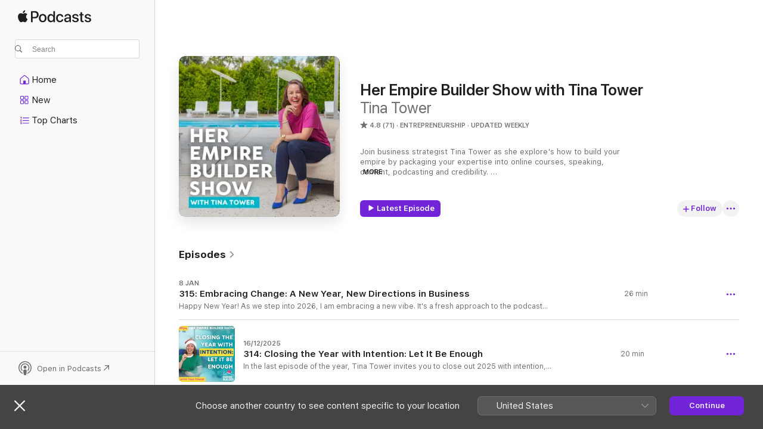

--- FILE ---
content_type: text/html
request_url: https://podcasts.apple.com/au/podcast/her-empire-builder-show-with-tina-tower/id1451216203
body_size: 39257
content:
<!DOCTYPE html>
<html dir="ltr" lang="en-AU">
    <head>
        <meta charset="utf-8" />
        <meta http-equiv="X-UA-Compatible" content="IE=edge" />
        <meta name="viewport" content="width=device-width,initial-scale=1" />
        <meta name="applicable-device" content="pc,mobile" />
        <meta name="referrer" content="strict-origin" />

        <link
            rel="apple-touch-icon"
            sizes="180x180"
            href="/assets/favicon/favicon-180.png"
        />
        <link
            rel="icon"
            type="image/png"
            sizes="32x32"
            href="/assets/favicon/favicon-32.png"
        />
        <link
            rel="icon"
            type="image/png"
            sizes="16x16"
            href="/assets/favicon/favicon-16.png"
        />
        <link
            rel="mask-icon"
            href="/assets/favicon/favicon.svg"
            color="#7e50df"
        />
        <link rel="manifest" href="/manifest.json" />

        <title>Her Empire Builder Show with Tina Tower - Podcast - Apple Podcasts</title><!-- HEAD_svelte-1frznod_START --><link rel="preconnect" href="//www.apple.com/wss/fonts" crossorigin="anonymous"><link rel="stylesheet" as="style" href="//www.apple.com/wss/fonts?families=SF+Pro,v4%7CSF+Pro+Icons,v1&amp;display=swap" type="text/css" referrerpolicy="strict-origin-when-cross-origin"><!-- HEAD_svelte-1frznod_END --><!-- HEAD_svelte-eg3hvx_START -->    <meta name="description" content="Listen to Tina Tower's Her Empire Builder Show with Tina Tower podcast on Apple Podcasts.">  <link rel="canonical" href="https://podcasts.apple.com/au/podcast/her-empire-builder-show-with-tina-tower/id1451216203">   <link rel="alternate" type="application/json+oembed" href="https://podcasts.apple.com/api/oembed?url=https%3A%2F%2Fpodcasts.apple.com%2Fau%2Fpodcast%2Fher-empire-builder-show-with-tina-tower%2Fid1451216203" title="Her Empire Builder Show with Tina Tower - Podcast - Apple Podcasts">  <meta name="al:ios:app_store_id" content="525463029"> <meta name="al:ios:app_name" content="Apple Podcasts"> <meta name="apple:content_id" content="1451216203"> <meta name="apple:title" content="Her Empire Builder Show with Tina Tower"> <meta name="apple:description" content="Listen to Tina Tower's Her Empire Builder Show with Tina Tower podcast on Apple Podcasts.">   <meta property="og:title" content="Her Empire Builder Show with Tina Tower"> <meta property="og:description" content="Entrepreneurship Podcast · Updated Weekly · Join business strategist Tina Tower as she explore's how to build your empire by packaging your expertise into online courses, speaking, content, podcasting and credibility. 
Tina will be sharing prac..."> <meta property="og:site_name" content="Apple Podcasts"> <meta property="og:url" content="https://podcasts.apple.com/au/podcast/her-empire-builder-show-with-tina-tower/id1451216203"> <meta property="og:image" content="https://is1-ssl.mzstatic.com/image/thumb/Podcasts211/v4/4a/bf/ba/4abfba3a-5878-92c9-17c8-c454d6eb38fb/mza_8795964944040882265.png/1200x1200bf-60.jpg"> <meta property="og:image:secure_url" content="https://is1-ssl.mzstatic.com/image/thumb/Podcasts211/v4/4a/bf/ba/4abfba3a-5878-92c9-17c8-c454d6eb38fb/mza_8795964944040882265.png/1200x1200bf-60.jpg"> <meta property="og:image:alt" content="Her Empire Builder Show with Tina Tower"> <meta property="og:image:width" content="1200"> <meta property="og:image:height" content="1200"> <meta property="og:image:type" content="image/jpg"> <meta property="og:type" content="website"> <meta property="og:locale" content="en_AU">     <meta name="twitter:title" content="Her Empire Builder Show with Tina Tower"> <meta name="twitter:description" content="Entrepreneurship Podcast · Updated Weekly · Join business strategist Tina Tower as she explore's how to build your empire by packaging your expertise into online courses, speaking, content, podcasting and credibility. 
Tina will be sharing prac..."> <meta name="twitter:site" content="@ApplePodcasts"> <meta name="twitter:image" content="https://is1-ssl.mzstatic.com/image/thumb/Podcasts211/v4/4a/bf/ba/4abfba3a-5878-92c9-17c8-c454d6eb38fb/mza_8795964944040882265.png/1200x1200bf-60.jpg"> <meta name="twitter:image:alt" content="Her Empire Builder Show with Tina Tower"> <meta name="twitter:card" content="summary">      <!-- HTML_TAG_START -->
                <script id=schema:show type="application/ld+json">
                    {"@context":"http://schema.org","@type":"CreativeWorkSeries","name":"Her Empire Builder Show with Tina Tower","description":"Join business strategist Tina Tower as she explore's how to build your empire by packaging your expertise into online courses, speaking, content, podcasting and credibility. \nTina will be sharing practical tips and insights that helped her to build her company to a 7 figure a year business as well as interviewing the worlds best course creators! \nTina has over 18 years of experience in starting, building and selling companies, she's a speaker, teacher, mama and traveller. \nShe's unapologetic about living an intentionally big life and if you want to, this show is designed to show you many different options to help you gain clarity over YOUR version of awesome. \nFind out more at tinatower.com","genre":["Entrepreneurship","Podcasts","Business","Marketing"],"url":"https://podcasts.apple.com/au/podcast/her-empire-builder-show-with-tina-tower/id1451216203","offers":[{"@type":"Offer","category":"free","price":0}],"dateModified":"2026-01-08T04:46:00Z","thumbnailUrl":"https://is1-ssl.mzstatic.com/image/thumb/Podcasts211/v4/4a/bf/ba/4abfba3a-5878-92c9-17c8-c454d6eb38fb/mza_8795964944040882265.png/1200x1200bf.webp","aggregateRating":{"@type":"AggregateRating","ratingValue":4.8,"reviewCount":71,"itemReviewed":{"@type":"CreativeWorkSeries","name":"Her Empire Builder Show with Tina Tower","description":"Join business strategist Tina Tower as she explore's how to build your empire by packaging your expertise into online courses, speaking, content, podcasting and credibility. \nTina will be sharing practical tips and insights that helped her to build her company to a 7 figure a year business as well as interviewing the worlds best course creators! \nTina has over 18 years of experience in starting, building and selling companies, she's a speaker, teacher, mama and traveller. \nShe's unapologetic about living an intentionally big life and if you want to, this show is designed to show you many different options to help you gain clarity over YOUR version of awesome. \nFind out more at tinatower.com","genre":["Entrepreneurship","Podcasts","Business","Marketing"],"url":"https://podcasts.apple.com/au/podcast/her-empire-builder-show-with-tina-tower/id1451216203","offers":[{"@type":"Offer","category":"free","price":0}],"dateModified":"2026-01-08T04:46:00Z","thumbnailUrl":"https://is1-ssl.mzstatic.com/image/thumb/Podcasts211/v4/4a/bf/ba/4abfba3a-5878-92c9-17c8-c454d6eb38fb/mza_8795964944040882265.png/1200x1200bf.webp"}},"review":[{"@type":"Review","author":"Plateaupian","datePublished":"2025-08-11","name":"My go-to online course podcast","reviewBody":"Full of wisdom and insight from Tina’s long experience in business and online course creation, this podcast is my go-to space for useful information and tips. The best thing is that Tina is real and authentic, and a fellow Aussie. Thank you, Tina for a brilliant and on-point show.","reviewRating":{"@type":"Rating","ratingValue":5,"bestRating":5,"worstRating":1},"itemReviewed":{"@type":"CreativeWorkSeries","name":"Her Empire Builder Show with Tina Tower","description":"Join business strategist Tina Tower as she explore's how to build your empire by packaging your expertise into online courses, speaking, content, podcasting and credibility. \nTina will be sharing practical tips and insights that helped her to build her company to a 7 figure a year business as well as interviewing the worlds best course creators! \nTina has over 18 years of experience in starting, building and selling companies, she's a speaker, teacher, mama and traveller. \nShe's unapologetic about living an intentionally big life and if you want to, this show is designed to show you many different options to help you gain clarity over YOUR version of awesome. \nFind out more at tinatower.com","genre":["Entrepreneurship","Podcasts","Business","Marketing"],"url":"https://podcasts.apple.com/au/podcast/her-empire-builder-show-with-tina-tower/id1451216203","offers":[{"@type":"Offer","category":"free","price":0}],"dateModified":"2026-01-08T04:46:00Z","thumbnailUrl":"https://is1-ssl.mzstatic.com/image/thumb/Podcasts211/v4/4a/bf/ba/4abfba3a-5878-92c9-17c8-c454d6eb38fb/mza_8795964944040882265.png/1200x1200bf.webp"}},{"@type":"Review","author":"bs0024","datePublished":"2024-04-30","name":"Awesome!","reviewBody":"Thank you Tina for such awesome information about life & business plus the cool interviews too! 😊🌈🩷","reviewRating":{"@type":"Rating","ratingValue":5,"bestRating":5,"worstRating":1},"itemReviewed":{"@type":"CreativeWorkSeries","name":"Her Empire Builder Show with Tina Tower","description":"Join business strategist Tina Tower as she explore's how to build your empire by packaging your expertise into online courses, speaking, content, podcasting and credibility. \nTina will be sharing practical tips and insights that helped her to build her company to a 7 figure a year business as well as interviewing the worlds best course creators! \nTina has over 18 years of experience in starting, building and selling companies, she's a speaker, teacher, mama and traveller. \nShe's unapologetic about living an intentionally big life and if you want to, this show is designed to show you many different options to help you gain clarity over YOUR version of awesome. \nFind out more at tinatower.com","genre":["Entrepreneurship","Podcasts","Business","Marketing"],"url":"https://podcasts.apple.com/au/podcast/her-empire-builder-show-with-tina-tower/id1451216203","offers":[{"@type":"Offer","category":"free","price":0}],"dateModified":"2026-01-08T04:46:00Z","thumbnailUrl":"https://is1-ssl.mzstatic.com/image/thumb/Podcasts211/v4/4a/bf/ba/4abfba3a-5878-92c9-17c8-c454d6eb38fb/mza_8795964944040882265.png/1200x1200bf.webp"}},{"@type":"Review","author":"Thai the Knot Weddings","datePublished":"2023-07-22","name":"Awesome podcast!","reviewBody":"Amazing podcast full of great tips and inspo!! Thanks Tina for sharing your amazing business knowledge.","reviewRating":{"@type":"Rating","ratingValue":5,"bestRating":5,"worstRating":1},"itemReviewed":{"@type":"CreativeWorkSeries","name":"Her Empire Builder Show with Tina Tower","description":"Join business strategist Tina Tower as she explore's how to build your empire by packaging your expertise into online courses, speaking, content, podcasting and credibility. \nTina will be sharing practical tips and insights that helped her to build her company to a 7 figure a year business as well as interviewing the worlds best course creators! \nTina has over 18 years of experience in starting, building and selling companies, she's a speaker, teacher, mama and traveller. \nShe's unapologetic about living an intentionally big life and if you want to, this show is designed to show you many different options to help you gain clarity over YOUR version of awesome. \nFind out more at tinatower.com","genre":["Entrepreneurship","Podcasts","Business","Marketing"],"url":"https://podcasts.apple.com/au/podcast/her-empire-builder-show-with-tina-tower/id1451216203","offers":[{"@type":"Offer","category":"free","price":0}],"dateModified":"2026-01-08T04:46:00Z","thumbnailUrl":"https://is1-ssl.mzstatic.com/image/thumb/Podcasts211/v4/4a/bf/ba/4abfba3a-5878-92c9-17c8-c454d6eb38fb/mza_8795964944040882265.png/1200x1200bf.webp"}},{"@type":"Review","author":"KLR Medical","datePublished":"2023-02-03","name":"Fabulous podcast for all course creators!","reviewBody":"I LOVE this podcast! I’ve binged my way through all the episodes and wait impatiently each week for the next episode full of incredibly valuable content. Thanks to Tina’s inspiration and guidance, I have successfully diversified my bricks and mortar business into the online space.","reviewRating":{"@type":"Rating","ratingValue":5,"bestRating":5,"worstRating":1},"itemReviewed":{"@type":"CreativeWorkSeries","name":"Her Empire Builder Show with Tina Tower","description":"Join business strategist Tina Tower as she explore's how to build your empire by packaging your expertise into online courses, speaking, content, podcasting and credibility. \nTina will be sharing practical tips and insights that helped her to build her company to a 7 figure a year business as well as interviewing the worlds best course creators! \nTina has over 18 years of experience in starting, building and selling companies, she's a speaker, teacher, mama and traveller. \nShe's unapologetic about living an intentionally big life and if you want to, this show is designed to show you many different options to help you gain clarity over YOUR version of awesome. \nFind out more at tinatower.com","genre":["Entrepreneurship","Podcasts","Business","Marketing"],"url":"https://podcasts.apple.com/au/podcast/her-empire-builder-show-with-tina-tower/id1451216203","offers":[{"@type":"Offer","category":"free","price":0}],"dateModified":"2026-01-08T04:46:00Z","thumbnailUrl":"https://is1-ssl.mzstatic.com/image/thumb/Podcasts211/v4/4a/bf/ba/4abfba3a-5878-92c9-17c8-c454d6eb38fb/mza_8795964944040882265.png/1200x1200bf.webp"}},{"@type":"Review","author":"josiaussi","datePublished":"2023-02-02","name":"Love Tina’s energy","reviewBody":"I have been following Tina for a while on social media and finally got a chance to listen to her podcasts. I absolutely love her honesty, authenticity and her positive energy. She’s the real deal!!","reviewRating":{"@type":"Rating","ratingValue":5,"bestRating":5,"worstRating":1},"itemReviewed":{"@type":"CreativeWorkSeries","name":"Her Empire Builder Show with Tina Tower","description":"Join business strategist Tina Tower as she explore's how to build your empire by packaging your expertise into online courses, speaking, content, podcasting and credibility. \nTina will be sharing practical tips and insights that helped her to build her company to a 7 figure a year business as well as interviewing the worlds best course creators! \nTina has over 18 years of experience in starting, building and selling companies, she's a speaker, teacher, mama and traveller. \nShe's unapologetic about living an intentionally big life and if you want to, this show is designed to show you many different options to help you gain clarity over YOUR version of awesome. \nFind out more at tinatower.com","genre":["Entrepreneurship","Podcasts","Business","Marketing"],"url":"https://podcasts.apple.com/au/podcast/her-empire-builder-show-with-tina-tower/id1451216203","offers":[{"@type":"Offer","category":"free","price":0}],"dateModified":"2026-01-08T04:46:00Z","thumbnailUrl":"https://is1-ssl.mzstatic.com/image/thumb/Podcasts211/v4/4a/bf/ba/4abfba3a-5878-92c9-17c8-c454d6eb38fb/mza_8795964944040882265.png/1200x1200bf.webp"}},{"@type":"Review","author":"farcw","datePublished":"2023-01-31","name":"Exhausted from binge listening!😂","reviewBody":"Tina you rock🙌🤩 Thank you so much for sharing all of these amazing stories and nuggets of gold-wisdom. I am new to this podcast/the world of online-course creation, and officially hooked! My goal is to be one of those inspiring entrepreneurs you interview so please keep the show going for a few more years yet😜🌈💫🎶","reviewRating":{"@type":"Rating","ratingValue":5,"bestRating":5,"worstRating":1},"itemReviewed":{"@type":"CreativeWorkSeries","name":"Her Empire Builder Show with Tina Tower","description":"Join business strategist Tina Tower as she explore's how to build your empire by packaging your expertise into online courses, speaking, content, podcasting and credibility. \nTina will be sharing practical tips and insights that helped her to build her company to a 7 figure a year business as well as interviewing the worlds best course creators! \nTina has over 18 years of experience in starting, building and selling companies, she's a speaker, teacher, mama and traveller. \nShe's unapologetic about living an intentionally big life and if you want to, this show is designed to show you many different options to help you gain clarity over YOUR version of awesome. \nFind out more at tinatower.com","genre":["Entrepreneurship","Podcasts","Business","Marketing"],"url":"https://podcasts.apple.com/au/podcast/her-empire-builder-show-with-tina-tower/id1451216203","offers":[{"@type":"Offer","category":"free","price":0}],"dateModified":"2026-01-08T04:46:00Z","thumbnailUrl":"https://is1-ssl.mzstatic.com/image/thumb/Podcasts211/v4/4a/bf/ba/4abfba3a-5878-92c9-17c8-c454d6eb38fb/mza_8795964944040882265.png/1200x1200bf.webp"}},{"@type":"Review","author":"milland design","datePublished":"2023-01-31","name":"Great information!","reviewBody":"Love Tina’s podcast. Always full of amazing information and she’s just so easy going and happy! It’s my go to podcast when driving to work. Love it.","reviewRating":{"@type":"Rating","ratingValue":5,"bestRating":5,"worstRating":1},"itemReviewed":{"@type":"CreativeWorkSeries","name":"Her Empire Builder Show with Tina Tower","description":"Join business strategist Tina Tower as she explore's how to build your empire by packaging your expertise into online courses, speaking, content, podcasting and credibility. \nTina will be sharing practical tips and insights that helped her to build her company to a 7 figure a year business as well as interviewing the worlds best course creators! \nTina has over 18 years of experience in starting, building and selling companies, she's a speaker, teacher, mama and traveller. \nShe's unapologetic about living an intentionally big life and if you want to, this show is designed to show you many different options to help you gain clarity over YOUR version of awesome. \nFind out more at tinatower.com","genre":["Entrepreneurship","Podcasts","Business","Marketing"],"url":"https://podcasts.apple.com/au/podcast/her-empire-builder-show-with-tina-tower/id1451216203","offers":[{"@type":"Offer","category":"free","price":0}],"dateModified":"2026-01-08T04:46:00Z","thumbnailUrl":"https://is1-ssl.mzstatic.com/image/thumb/Podcasts211/v4/4a/bf/ba/4abfba3a-5878-92c9-17c8-c454d6eb38fb/mza_8795964944040882265.png/1200x1200bf.webp"}},{"@type":"Review","author":"melainejane","datePublished":"2023-01-31","name":"Love it","reviewBody":"Such an easy fun listening podcast Women supporting women love it!","reviewRating":{"@type":"Rating","ratingValue":5,"bestRating":5,"worstRating":1},"itemReviewed":{"@type":"CreativeWorkSeries","name":"Her Empire Builder Show with Tina Tower","description":"Join business strategist Tina Tower as she explore's how to build your empire by packaging your expertise into online courses, speaking, content, podcasting and credibility. \nTina will be sharing practical tips and insights that helped her to build her company to a 7 figure a year business as well as interviewing the worlds best course creators! \nTina has over 18 years of experience in starting, building and selling companies, she's a speaker, teacher, mama and traveller. \nShe's unapologetic about living an intentionally big life and if you want to, this show is designed to show you many different options to help you gain clarity over YOUR version of awesome. \nFind out more at tinatower.com","genre":["Entrepreneurship","Podcasts","Business","Marketing"],"url":"https://podcasts.apple.com/au/podcast/her-empire-builder-show-with-tina-tower/id1451216203","offers":[{"@type":"Offer","category":"free","price":0}],"dateModified":"2026-01-08T04:46:00Z","thumbnailUrl":"https://is1-ssl.mzstatic.com/image/thumb/Podcasts211/v4/4a/bf/ba/4abfba3a-5878-92c9-17c8-c454d6eb38fb/mza_8795964944040882265.png/1200x1200bf.webp"}},{"@type":"Review","author":"Shaz017","datePublished":"2023-01-31","name":"Inspiring and Educational","reviewBody":"I love the podcast Tina is so entertaining, knowledgeable and so open in sharing her personal experiences to help the listeners grow!","reviewRating":{"@type":"Rating","ratingValue":5,"bestRating":5,"worstRating":1},"itemReviewed":{"@type":"CreativeWorkSeries","name":"Her Empire Builder Show with Tina Tower","description":"Join business strategist Tina Tower as she explore's how to build your empire by packaging your expertise into online courses, speaking, content, podcasting and credibility. \nTina will be sharing practical tips and insights that helped her to build her company to a 7 figure a year business as well as interviewing the worlds best course creators! \nTina has over 18 years of experience in starting, building and selling companies, she's a speaker, teacher, mama and traveller. \nShe's unapologetic about living an intentionally big life and if you want to, this show is designed to show you many different options to help you gain clarity over YOUR version of awesome. \nFind out more at tinatower.com","genre":["Entrepreneurship","Podcasts","Business","Marketing"],"url":"https://podcasts.apple.com/au/podcast/her-empire-builder-show-with-tina-tower/id1451216203","offers":[{"@type":"Offer","category":"free","price":0}],"dateModified":"2026-01-08T04:46:00Z","thumbnailUrl":"https://is1-ssl.mzstatic.com/image/thumb/Podcasts211/v4/4a/bf/ba/4abfba3a-5878-92c9-17c8-c454d6eb38fb/mza_8795964944040882265.png/1200x1200bf.webp"}},{"@type":"Review","author":"Chief Habits Officer","datePublished":"2023-01-30","name":"Loved the book, love the podcast!","reviewBody":"Couldn’t rate this podcast any more - informative, clear + actionable advice for female course creators. Her Empire Builder is on the bucket list!!!","reviewRating":{"@type":"Rating","ratingValue":5,"bestRating":5,"worstRating":1},"itemReviewed":{"@type":"CreativeWorkSeries","name":"Her Empire Builder Show with Tina Tower","description":"Join business strategist Tina Tower as she explore's how to build your empire by packaging your expertise into online courses, speaking, content, podcasting and credibility. \nTina will be sharing practical tips and insights that helped her to build her company to a 7 figure a year business as well as interviewing the worlds best course creators! \nTina has over 18 years of experience in starting, building and selling companies, she's a speaker, teacher, mama and traveller. \nShe's unapologetic about living an intentionally big life and if you want to, this show is designed to show you many different options to help you gain clarity over YOUR version of awesome. \nFind out more at tinatower.com","genre":["Entrepreneurship","Podcasts","Business","Marketing"],"url":"https://podcasts.apple.com/au/podcast/her-empire-builder-show-with-tina-tower/id1451216203","offers":[{"@type":"Offer","category":"free","price":0}],"dateModified":"2026-01-08T04:46:00Z","thumbnailUrl":"https://is1-ssl.mzstatic.com/image/thumb/Podcasts211/v4/4a/bf/ba/4abfba3a-5878-92c9-17c8-c454d6eb38fb/mza_8795964944040882265.png/1200x1200bf.webp"}}],"workExample":[{"@type":"AudioObject","datePublished":"2026-01-08","description":"Happy New Year! As we step into 2026, I am embracing a new vibe. It's a fresh approach to the podcast, social media and how I'm running, well, everything. I'm talking about experimentation and failure, dropping the facade of perfection and the practical","duration":"PT26M2S","genre":["Entrepreneurship"],"name":"315: Embracing Change: A New Year, New Directions in Business","offers":[{"@type":"Offer","category":"free","price":0}],"requiresSubscription":"no","uploadDate":"2026-01-08","url":"https://podcasts.apple.com/au/podcast/315-embracing-change-a-new-year-new-directions-in-business/id1451216203?i=1000744243838","thumbnailUrl":"https://is1-ssl.mzstatic.com/image/thumb/Podcasts211/v4/4a/bf/ba/4abfba3a-5878-92c9-17c8-c454d6eb38fb/mza_8795964944040882265.png/1200x1200bf.webp"},{"@type":"AudioObject","datePublished":"2025-12-16","description":"In the last episode of the year, Tina Tower invites you to close out 2025 with intention, reflection, and rest. This isn't about squeezing out more results—it's about acknowledging your progress, letting yourself feel proud, and entering the holiday","duration":"PT20M22S","genre":["Entrepreneurship"],"name":"314: Closing the Year with Intention: Let It Be Enough","offers":[{"@type":"Offer","category":"free","price":0}],"requiresSubscription":"no","uploadDate":"2025-12-16","url":"https://podcasts.apple.com/au/podcast/314-closing-the-year-with-intention-let-it-be-enough/id1451216203?i=1000741592199","thumbnailUrl":"https://is1-ssl.mzstatic.com/image/thumb/Podcasts211/v4/87/cf/26/87cf2648-f747-7cc2-3902-0183260b231b/mza_3624564949870735257.jpg/1200x1200bf.webp"},{"@type":"AudioObject","datePublished":"2025-12-09","description":"In this reflective and inspiring solo episode, Tina Tower shares her most impactful business and personal lessons from 2025. As the year draws to a close, Tina pulls back the curtain to reveal the decisions, pivots, and strategies that led to her most","duration":"PT39M42S","genre":["Entrepreneurship"],"name":"313: My Top Business Lessons from 2025","offers":[{"@type":"Offer","category":"free","price":0}],"requiresSubscription":"no","uploadDate":"2025-12-09","url":"https://podcasts.apple.com/au/podcast/313-my-top-business-lessons-from-2025/id1451216203?i=1000740494437","thumbnailUrl":"https://is1-ssl.mzstatic.com/image/thumb/Podcasts211/v4/d4/4f/6a/d44f6ac9-7254-ded4-1692-29c8b4899584/mza_10659137516376342935.jpg/1200x1200bf.webp"},{"@type":"AudioObject","datePublished":"2025-12-02","description":"The holidays are fast approaching, and Tina Tower is here with a special survival guide for entrepreneurs who want to enjoy the festive season without letting their businesses fall apart. In this episode, Tina Tower breaks down how she transitioned","duration":"PT22M24S","genre":["Entrepreneurship"],"name":"312: The Entrepreneur's Holiday Survival Guide","offers":[{"@type":"Offer","category":"free","price":0}],"requiresSubscription":"no","uploadDate":"2025-12-02","url":"https://podcasts.apple.com/au/podcast/312-the-entrepreneurs-holiday-survival-guide/id1451216203?i=1000739390559","thumbnailUrl":"https://is1-ssl.mzstatic.com/image/thumb/Podcasts221/v4/21/38/cf/2138cf6f-5326-0722-c1ef-752728c39df7/mza_2682954079705563428.jpg/1200x1200bf.webp"},{"@type":"AudioObject","datePublished":"2025-11-25","description":"In this heartfelt episode, Tina Tower explores the very real experience of self-doubt as a business owner. Drawing from over two decades in business and personal moments of vulnerability, she shares tangible strategies for recognizing, managing, and o","duration":"PT41M38S","genre":["Entrepreneurship"],"name":"311: Navigating Self-Doubt as a Business Owner (And How I Keep Showing Up Anyway)","offers":[{"@type":"Offer","category":"free","price":0}],"requiresSubscription":"no","uploadDate":"2025-11-25","url":"https://podcasts.apple.com/au/podcast/311-navigating-self-doubt-as-a-business-owner-and-how/id1451216203?i=1000738432957","thumbnailUrl":"https://is1-ssl.mzstatic.com/image/thumb/Podcasts221/v4/26/4c/50/264c50cd-48e9-6534-9a79-7811595b8d66/mza_4846250916204044620.jpg/1200x1200bf.webp"},{"@type":"AudioObject","datePublished":"2025-11-18","description":"In this episode, Tina Tower dives deep into strategies for achieving consistent sales in your online business without falling into the launch-only trap. She shares her own experience, highlighting the importance of combining evergreen funnels with liv","duration":"PT27M31S","genre":["Entrepreneurship"],"name":"310: How to Make Sales Every Week (Without Launching All the Time)","offers":[{"@type":"Offer","category":"free","price":0}],"requiresSubscription":"no","uploadDate":"2025-11-18","url":"https://podcasts.apple.com/au/podcast/310-how-to-make-sales-every-week-without-launching/id1451216203?i=1000737320153","thumbnailUrl":"https://is1-ssl.mzstatic.com/image/thumb/Podcasts221/v4/1b/bf/58/1bbf5826-22cc-fe52-f24f-7d456cc12cf3/mza_3153796768584658857.jpg/1200x1200bf.webp"},{"@type":"AudioObject","datePublished":"2025-11-11","description":"In this insightful episode, Tina Tower dives deep into how building a personal brand can be one of the most powerful, leveraged assets for entrepreneurs—especially course creators, thought leaders, and those seeking longevity in their business journ","duration":"PT33M53S","genre":["Entrepreneurship"],"name":"309: The Power of the Personal Brand at Scale","offers":[{"@type":"Offer","category":"free","price":0}],"requiresSubscription":"no","uploadDate":"2025-11-11","url":"https://podcasts.apple.com/au/podcast/309-the-power-of-the-personal-brand-at-scale/id1451216203?i=1000736329877","thumbnailUrl":"https://is1-ssl.mzstatic.com/image/thumb/Podcasts221/v4/17/bb/42/17bb4219-a284-bc0d-25ed-040c4f2ba916/mza_17544728387573032137.jpg/1200x1200bf.webp"},{"@type":"AudioObject","datePublished":"2025-11-04","description":"In this episode, Tina dives deep into the psychology and strategy behind selling high-ticket courses and masterminds. She explains why selling high-ticket can actually be easier and more rewarding than selling low-ticket offers, and uncovers the essenti","duration":"PT37M39S","genre":["Entrepreneurship"],"name":"308: Conversion Psychology: What Actually Sells High-Ticket Courses","offers":[{"@type":"Offer","category":"free","price":0}],"requiresSubscription":"no","uploadDate":"2025-11-04","url":"https://podcasts.apple.com/au/podcast/308-conversion-psychology-what-actually-sells-high/id1451216203?i=1000735223691","thumbnailUrl":"https://is1-ssl.mzstatic.com/image/thumb/Podcasts211/v4/3b/f4/79/3bf479a6-a5a8-1490-19e2-5f9cf1346517/mza_17490701102385217866.png/1200x1200bf.webp"},{"@type":"AudioObject","datePublished":"2025-10-28","description":"I have my good friend Colin Boyd joining us on the podcast today! I took Colin's online course back in 2019 to help me with selling from webinar and there's things he taught that I still use in every presentation I give. In this episode he's sharing","duration":"PT44M58S","genre":["Entrepreneurship"],"name":"307: Selling success through speaking with Colin Boyd","offers":[{"@type":"Offer","category":"free","price":0}],"requiresSubscription":"no","uploadDate":"2025-10-28","url":"https://podcasts.apple.com/au/podcast/307-selling-success-through-speaking-with-colin-boyd/id1451216203?i=1000733936795","thumbnailUrl":"https://is1-ssl.mzstatic.com/image/thumb/Podcasts211/v4/71/93/3f/71933fe6-8efe-214d-d77f-24c7c197b234/mza_13379198548611828348.jpg/1200x1200bf.webp"},{"@type":"AudioObject","datePublished":"2025-10-21","description":"In this episode, Tina Tower dives into the art of long-term planning for entrepreneurs and course creators—redefining what “long-term” really means in today’s fast-changing market. She shares her signature approach to building a realistic and im","duration":"PT25M15S","genre":["Entrepreneurship"],"name":"306: The 3-Year Plan: Building a Business That Buys Back Your Time","offers":[{"@type":"Offer","category":"free","price":0}],"requiresSubscription":"no","uploadDate":"2025-10-21","url":"https://podcasts.apple.com/au/podcast/306-the-3-year-plan-building-a-business-that-buys/id1451216203?i=1000732882719","thumbnailUrl":"https://is1-ssl.mzstatic.com/image/thumb/Podcasts221/v4/41/59/ba/4159ba26-7149-dda7-f43d-4d9ed3753f12/mza_12647938389380082561.jpg/1200x1200bf.webp"},{"@type":"AudioObject","datePublished":"2025-10-14","description":"In this episode, Tina Tower dives into the rapidly evolving world of artificial intelligence (AI) and its impact on the course creation industry. Tina reflects on her early predictions about AI, how those have played out, and what has really changed in","duration":"PT20M33S","genre":["Entrepreneurship"],"name":"305: The Future Is Now: How AI Will Transform Course Creation (and What To Do About It)","offers":[{"@type":"Offer","category":"free","price":0}],"requiresSubscription":"no","uploadDate":"2025-10-14","url":"https://podcasts.apple.com/au/podcast/305-the-future-is-now-how-ai-will-transform-course/id1451216203?i=1000731879528","thumbnailUrl":"https://is1-ssl.mzstatic.com/image/thumb/Podcasts211/v4/47/ec/b6/47ecb642-c73f-b741-ab73-d4b7af9dd419/mza_2696539879011404744.jpg/1200x1200bf.webp"},{"@type":"AudioObject","datePublished":"2025-10-07","description":"In this episode of the Her Empire Builder Show, Tina Tower dives deep into the critical transition every successful entrepreneur faces—the CEO shift. Tina shares her own business milestones and the mindset and strategy changes that helped her break th","duration":"PT37M54S","genre":["Entrepreneurship"],"name":"304: The CEO Shift: What Got You Here Won't Get You There","offers":[{"@type":"Offer","category":"free","price":0}],"requiresSubscription":"no","uploadDate":"2025-10-07","url":"https://podcasts.apple.com/au/podcast/304-the-ceo-shift-what-got-you-here-wont-get-you-there/id1451216203?i=1000730696731","thumbnailUrl":"https://is1-ssl.mzstatic.com/image/thumb/Podcasts221/v4/87/1a/25/871a258b-65ba-d6c8-f9a5-12af7d2eba49/mza_7327188883535295232.jpg/1200x1200bf.webp"},{"@type":"AudioObject","datePublished":"2025-09-30","description":"This one is extra special 💛 I'm joined by my dear friend Ashleigh Smith, co-founder of Rainbow Sky Creations and fellow teacher-turned-entrepreneur. We studied together at Sydney Uni, shared our early dreams of shaping young minds, and now we've bo","duration":"PT38M33S","genre":["Entrepreneurship"],"name":"303: From Classroom to Creator - Ashleigh Smith's Journey","offers":[{"@type":"Offer","category":"free","price":0}],"requiresSubscription":"no","uploadDate":"2025-09-30","url":"https://podcasts.apple.com/au/podcast/303-from-classroom-to-creator-ashleigh-smiths-journey/id1451216203?i=1000729415166","thumbnailUrl":"https://is1-ssl.mzstatic.com/image/thumb/Podcasts211/v4/cd/ac/45/cdac4569-85cc-7ee9-95fb-7a9117d161ed/mza_10812317297830797473.jpg/1200x1200bf.webp"},{"@type":"AudioObject","datePublished":"2025-09-23","description":"In this episode, Tina Tower dives deep into her personal strategies for achieving maximum productivity while avoiding burnout. She discusses the weekly work structure that allows her to build a thriving business, maintain flexibility and freedom, and ke","duration":"PT20M3S","genre":["Entrepreneurship"],"name":"302: How I run my week for top productivity (without burnout!)","offers":[{"@type":"Offer","category":"free","price":0}],"requiresSubscription":"no","uploadDate":"2025-09-23","url":"https://podcasts.apple.com/au/podcast/302-how-i-run-my-week-for-top-productivity-without-burnout/id1451216203?i=1000728131237","thumbnailUrl":"https://is1-ssl.mzstatic.com/image/thumb/Podcasts211/v4/4a/5c/0c/4a5c0c37-4386-9906-6560-bbbea000dcda/mza_5736066464019655374.jpg/1200x1200bf.webp"},{"@type":"AudioObject","datePublished":"2025-09-16","description":"In this heartfelt and candid episode, Tina celebrates her and Mat’s 20th wedding anniversary by inviting him on the podcast for the very first time! Together, they answer listener questions about life, marriage, parenting, business, and everything in","duration":"PT44M38S","genre":["Entrepreneurship"],"name":"301: 20 years married to an entrepreneur. My husband & I answer your questions.","offers":[{"@type":"Offer","category":"free","price":0}],"requiresSubscription":"no","uploadDate":"2025-09-16","url":"https://podcasts.apple.com/au/podcast/301-20-years-married-to-an-entrepreneur-my-husband-i/id1451216203?i=1000727121196","thumbnailUrl":"https://is1-ssl.mzstatic.com/image/thumb/Podcasts211/v4/87/13/78/8713784a-8ca6-a2dd-74d7-4d4f0a58d40f/mza_11382119630625878326.jpg/1200x1200bf.webp"}]}
                </script>
                <!-- HTML_TAG_END -->    <!-- HEAD_svelte-eg3hvx_END --><!-- HEAD_svelte-1p7jl_START --><!-- HEAD_svelte-1p7jl_END -->
      <script type="module" crossorigin src="/assets/index~6ee77bbec8.js"></script>
      <link rel="stylesheet" href="/assets/index~6c3ea543f1.css">
    </head>
    <body>
        <svg style="display: none" xmlns="http://www.w3.org/2000/svg">
            <symbol id="play-circle-fill" viewBox="0 0 60 60">
                <path
                    class="icon-circle-fill__circle"
                    fill="var(--iconCircleFillBG, transparent)"
                    d="M30 60c16.411 0 30-13.617 30-30C60 13.588 46.382 0 29.971 0 13.588 0 .001 13.588.001 30c0 16.383 13.617 30 30 30Z"
                />
                <path
                    fill="var(--iconFillArrow, var(--keyColor, black))"
                    d="M24.411 41.853c-1.41.853-3.028.177-3.028-1.294V19.47c0-1.44 1.735-2.058 3.028-1.294l17.265 10.235a1.89 1.89 0 0 1 0 3.265L24.411 41.853Z"
                />
            </symbol>
        </svg>
        <script defer src="/assets/focus-visible/focus-visible.min.js"></script>
        

        <script
            async
            src="/includes/js-cdn/musickit/v3/amp/musickit.js"
        ></script>
        <script
            type="module"
            async
            src="/includes/js-cdn/musickit/v3/components/musickit-components/musickit-components.esm.js"
        ></script>
        <script
            nomodule
            async
            src="/includes/js-cdn/musickit/v3/components/musickit-components/musickit-components.js"
        ></script>
        <div id="body-container">
              <div class="app-container svelte-ybg737" data-testid="app-container"> <div class="header svelte-1jb51s" data-testid="header"><nav data-testid="navigation" class="navigation svelte-13li0vp"><div class="navigation__header svelte-13li0vp"><div data-testid="logo" class="logo svelte-1gk6pig"> <a aria-label="Apple Podcasts" role="img" href="https://podcasts.apple.com/au/new" class="svelte-1gk6pig"><svg height="12" viewBox="0 0 67 12" width="67" class="podcasts-logo" aria-hidden="true"><path d="M45.646 3.547c1.748 0 2.903.96 2.903 2.409v5.048h-1.44V9.793h-.036c-.424.819-1.35 1.337-2.31 1.337-1.435 0-2.437-.896-2.437-2.22 0-1.288.982-2.065 2.722-2.17l2.005-.112v-.56c0-.82-.536-1.282-1.448-1.282-.836 0-1.42.4-1.539 1.037H42.66c.042-1.33 1.274-2.276 2.986-2.276zm-22.971 0c2.123 0 3.474 1.456 3.474 3.774 0 2.325-1.344 3.774-3.474 3.774s-3.474-1.45-3.474-3.774c0-2.318 1.358-3.774 3.474-3.774zm15.689 0c1.88 0 3.05 1.19 3.174 2.626h-1.434c-.132-.778-.737-1.359-1.726-1.359-1.156 0-1.922.974-1.922 2.507 0 1.568.773 2.514 1.936 2.514.933 0 1.545-.47 1.712-1.324h1.448c-.167 1.548-1.399 2.584-3.174 2.584-2.089 0-3.453-1.435-3.453-3.774 0-2.29 1.364-3.774 3.439-3.774zm14.263.007c1.622 0 2.785.903 2.82 2.206h-1.414c-.062-.652-.612-1.05-1.448-1.05-.814 0-1.357.377-1.357.952 0 .44.362.735 1.12.924l1.233.287c1.476.357 2.033.903 2.033 1.981 0 1.33-1.254 2.241-3.043 2.241-1.726 0-2.889-.89-3-2.234h1.49c.104.708.668 1.086 1.58 1.086.898 0 1.462-.371 1.462-.96 0-.455-.279-.7-1.044-.896L51.75 7.77c-1.323-.322-1.991-1.001-1.991-2.024 0-1.302 1.163-2.191 2.868-2.191zm11.396 0c1.622 0 2.784.903 2.82 2.206h-1.414c-.063-.652-.613-1.05-1.448-1.05-.815 0-1.358.377-1.358.952 0 .44.362.735 1.121.924l1.232.287C66.452 7.23 67 7.776 67 8.854c0 1.33-1.244 2.241-3.033 2.241-1.726 0-2.889-.89-3-2.234h1.49c.104.708.668 1.086 1.58 1.086.898 0 1.461-.371 1.461-.96 0-.455-.278-.7-1.044-.896l-1.308-.322c-1.323-.322-1.992-1.001-1.992-2.024 0-1.302 1.163-2.191 2.869-2.191zM6.368 2.776l.221.001c.348.028 1.352.135 1.994 1.091-.053.04-1.19.7-1.177 2.088.013 1.656 1.445 2.209 1.458 2.222-.013.041-.227.782-.749 1.55-.455.673-.924 1.333-1.673 1.346-.723.014-.964-.43-1.793-.43-.83 0-1.098.417-1.78.444-.723.027-1.272-.715-1.727-1.388C.205 8.34-.504 5.862.46 4.191c.468-.835 1.325-1.36 2.248-1.373.71-.013 1.365.471 1.793.471.429 0 1.191-.565 2.088-.512zM33.884.9v10.104h-1.462V9.751h-.028c-.432.84-1.267 1.33-2.332 1.33-1.83 0-3.077-1.484-3.077-3.76s1.246-3.76 3.063-3.76c1.051 0 1.88.49 2.297 1.302h.028V.9zm24.849.995v1.743h1.392v1.197h-1.392v4.061c0 .63.279.925.891.925.153 0 .397-.021.494-.035v1.19c-.167.042-.5.07-.835.07-1.483 0-2.06-.56-2.06-1.989V4.835h-1.066V3.638h1.065V1.895zM15.665.9c1.949 0 3.306 1.352 3.306 3.32 0 1.974-1.385 3.332-3.355 3.332h-2.158v3.452h-1.56V.9zm31.388 6.778-1.803.112c-.898.056-1.406.448-1.406 1.078 0 .645.529 1.065 1.336 1.065 1.051 0 1.873-.729 1.873-1.688zM22.675 4.793c-1.218 0-1.942.946-1.942 2.528 0 1.596.724 2.528 1.942 2.528s1.942-.932 1.942-2.528c0-1.59-.724-2.528-1.942-2.528zm7.784.056c-1.17 0-1.935.974-1.935 2.472 0 1.512.765 2.479 1.935 2.479 1.155 0 1.928-.98 1.928-2.479 0-1.484-.773-2.472-1.928-2.472zM15.254 2.224h-1.796v4.012h1.789c1.357 0 2.13-.735 2.13-2.01 0-1.274-.773-2.002-2.123-2.002zM6.596.13c.067.649-.188 1.283-.563 1.756-.39.46-1.007.824-1.624.77-.08-.621.228-1.283.577-1.688.389-.473 1.06-.81 1.61-.838z"></path></svg></a> </div> <div class="search-input-wrapper svelte-1gxcl7k" data-testid="search-input"><div data-testid="amp-search-input" aria-controls="search-suggestions" aria-expanded="false" aria-haspopup="listbox" aria-owns="search-suggestions" class="search-input-container svelte-rg26q6" tabindex="-1" role=""><div class="flex-container svelte-rg26q6"><form id="search-input-form" class="svelte-rg26q6"><svg height="16" width="16" viewBox="0 0 16 16" class="search-svg" aria-hidden="true"><path d="M11.87 10.835c.018.015.035.03.051.047l3.864 3.863a.735.735 0 1 1-1.04 1.04l-3.863-3.864a.744.744 0 0 1-.047-.051 6.667 6.667 0 1 1 1.035-1.035zM6.667 12a5.333 5.333 0 1 0 0-10.667 5.333 5.333 0 0 0 0 10.667z"></path></svg> <input value="" aria-autocomplete="list" aria-multiline="false" aria-controls="search-suggestions" aria-label="Search" placeholder="Search" spellcheck="false" autocomplete="off" autocorrect="off" autocapitalize="off" type="text" inputmode="search" class="search-input__text-field svelte-rg26q6" data-testid="search-input__text-field"></form> </div> <div data-testid="search-scope-bar"></div>   </div> </div></div> <div data-testid="navigation-content" class="navigation__content svelte-13li0vp" id="navigation" aria-hidden="false"><div class="navigation__scrollable-container svelte-13li0vp"><div data-testid="navigation-items-primary" class="navigation-items navigation-items--primary svelte-ng61m8"> <ul class="navigation-items__list svelte-ng61m8">  <li class="navigation-item navigation-item__home svelte-1a5yt87" aria-selected="false" data-testid="navigation-item"> <a href="https://podcasts.apple.com/au/home" class="navigation-item__link svelte-1a5yt87" role="button" data-testid="home" aria-pressed="false"><div class="navigation-item__content svelte-zhx7t9"> <span class="navigation-item__icon svelte-zhx7t9"> <svg xmlns="http://www.w3.org/2000/svg" width="24" height="24" viewBox="0 0 24 24" aria-hidden="true"><path d="M6.392 19.41H17.84c1.172 0 1.831-.674 1.831-1.787v-6.731c0-.689-.205-1.18-.732-1.612l-5.794-4.863c-.322-.271-.651-.403-1.025-.403-.374 0-.703.132-1.025.403L5.3 9.28c-.527.432-.732.923-.732 1.612v6.73c0 1.114.659 1.788 1.823 1.788Zm0-1.106c-.402 0-.717-.293-.717-.681v-6.731c0-.352.088-.564.337-.77l5.793-4.855c.11-.088.227-.147.315-.147s.205.059.315.147l5.793 4.856c.242.205.337.417.337.769v6.73c0 .389-.315.682-.725.682h-3.596v-4.431c0-.337-.22-.557-.557-.557H10.56c-.337 0-.564.22-.564.557v4.43H6.392Z"></path></svg> </span> <span class="navigation-item__label svelte-zhx7t9"> Home </span> </div></a>  </li>  <li class="navigation-item navigation-item__new svelte-1a5yt87" aria-selected="false" data-testid="navigation-item"> <a href="https://podcasts.apple.com/au/new" class="navigation-item__link svelte-1a5yt87" role="button" data-testid="new" aria-pressed="false"><div class="navigation-item__content svelte-zhx7t9"> <span class="navigation-item__icon svelte-zhx7t9"> <svg xmlns="http://www.w3.org/2000/svg" width="24" height="24" viewBox="0 0 24 24" aria-hidden="true"><path d="M9.739 11.138c.93 0 1.399-.47 1.399-1.436V6.428c0-.967-.47-1.428-1.4-1.428h-3.34C5.469 5 5 5.461 5 6.428v3.274c0 .967.469 1.436 1.399 1.436h3.34Zm7.346 0c.93 0 1.399-.47 1.399-1.436V6.428c0-.967-.469-1.428-1.399-1.428h-3.333c-.937 0-1.406.461-1.406 1.428v3.274c0 .967.469 1.436 1.406 1.436h3.333Zm-7.368-1.033H6.414c-.257 0-.381-.132-.381-.403V6.428c0-.263.124-.395.38-.395h3.304c.256 0 .388.132.388.395v3.274c0 .271-.132.403-.388.403Zm7.353 0h-3.303c-.264 0-.388-.132-.388-.403V6.428c0-.263.124-.395.388-.395h3.303c.257 0 .381.132.381.395v3.274c0 .271-.124.403-.38.403Zm-7.33 8.379c.93 0 1.399-.462 1.399-1.428v-3.282c0-.96-.47-1.428-1.4-1.428h-3.34c-.93 0-1.398.469-1.398 1.428v3.282c0 .966.469 1.428 1.399 1.428h3.34Zm7.346 0c.93 0 1.399-.462 1.399-1.428v-3.282c0-.96-.469-1.428-1.399-1.428h-3.333c-.937 0-1.406.469-1.406 1.428v3.282c0 .966.469 1.428 1.406 1.428h3.333ZM9.717 17.45H6.414c-.257 0-.381-.132-.381-.395v-3.274c0-.271.124-.403.38-.403h3.304c.256 0 .388.132.388.403v3.274c0 .263-.132.395-.388.395Zm7.353 0h-3.303c-.264 0-.388-.132-.388-.395v-3.274c0-.271.124-.403.388-.403h3.303c.257 0 .381.132.381.403v3.274c0 .263-.124.395-.38.395Z"></path></svg> </span> <span class="navigation-item__label svelte-zhx7t9"> New </span> </div></a>  </li>  <li class="navigation-item navigation-item__charts svelte-1a5yt87" aria-selected="false" data-testid="navigation-item"> <a href="https://podcasts.apple.com/au/charts" class="navigation-item__link svelte-1a5yt87" role="button" data-testid="charts" aria-pressed="false"><div class="navigation-item__content svelte-zhx7t9"> <span class="navigation-item__icon svelte-zhx7t9"> <svg xmlns="http://www.w3.org/2000/svg" width="24" height="24" viewBox="0 0 24 24" aria-hidden="true"><path d="M6.597 9.362c.278 0 .476-.161.476-.49V6.504c0-.307-.22-.505-.542-.505-.257 0-.418.088-.6.212l-.52.36c-.147.102-.228.197-.228.35 0 .191.147.323.315.323.095 0 .14-.015.264-.102l.337-.227h.014V8.87c0 .33.19.49.484.49Zm12.568-.886c.33 0 .593-.257.593-.586a.586.586 0 0 0-.593-.594h-9.66a.586.586 0 0 0-.594.594c0 .33.264.586.593.586h9.661ZM7.3 13.778c.198 0 .351-.139.351-.344 0-.22-.146-.359-.351-.359H6.252v-.022l.601-.483c.498-.41.696-.645.696-1.077 0-.586-.49-.981-1.282-.981-.703 0-1.208.366-1.208.835 0 .234.153.359.402.359.169 0 .279-.052.381-.22.103-.176.235-.271.44-.271.212 0 .366.139.366.344 0 .176-.088.33-.469.63l-.96.791a.493.493 0 0 0-.204.41c0 .227.16.388.402.388H7.3Zm11.865-.871a.59.59 0 1 0 0-1.18h-9.66a.59.59 0 1 0 0 1.18h9.66ZM6.282 18.34c.871 0 1.384-.388 1.384-1.003 0-.403-.278-.681-.784-.725v-.022c.367-.066.66-.315.66-.74 0-.557-.542-.864-1.268-.864-.57 0-1.193.27-1.193.754 0 .205.146.352.373.352.161 0 .234-.066.337-.176.168-.183.3-.242.483-.242.227 0 .396.11.396.33 0 .205-.176.308-.476.308h-.08c-.206 0-.338.102-.338.314 0 .198.125.315.337.315h.095c.33 0 .506.11.506.337 0 .198-.183.345-.432.345-.257 0-.44-.147-.579-.286-.088-.08-.161-.14-.3-.14-.235 0-.403.14-.403.367 0 .505.688.776 1.282.776Zm12.883-1.01c.33 0 .593-.257.593-.586a.586.586 0 0 0-.593-.594h-9.66a.586.586 0 0 0-.594.594c0 .33.264.586.593.586h9.661Z"></path></svg> </span> <span class="navigation-item__label svelte-zhx7t9"> Top Charts </span> </div></a>  </li>  <li class="navigation-item navigation-item__search svelte-1a5yt87" aria-selected="false" data-testid="navigation-item"> <a href="https://podcasts.apple.com/au/search" class="navigation-item__link svelte-1a5yt87" role="button" data-testid="search" aria-pressed="false"><div class="navigation-item__content svelte-zhx7t9"> <span class="navigation-item__icon svelte-zhx7t9"> <svg height="24" viewBox="0 0 24 24" width="24" aria-hidden="true"><path d="M17.979 18.553c.476 0 .813-.366.813-.835a.807.807 0 0 0-.235-.586l-3.45-3.457a5.61 5.61 0 0 0 1.158-3.413c0-3.098-2.535-5.633-5.633-5.633C7.542 4.63 5 7.156 5 10.262c0 3.098 2.534 5.632 5.632 5.632a5.614 5.614 0 0 0 3.274-1.055l3.472 3.472a.835.835 0 0 0 .6.242zm-7.347-3.875c-2.417 0-4.416-2-4.416-4.416 0-2.417 2-4.417 4.416-4.417 2.417 0 4.417 2 4.417 4.417s-2 4.416-4.417 4.416z" fill-opacity=".95"></path></svg> </span> <span class="navigation-item__label svelte-zhx7t9"> Search </span> </div></a>  </li></ul> </div>   </div> <div class="navigation__native-cta"><div slot="native-cta"></div></div></div> </nav> </div>  <div id="scrollable-page" class="scrollable-page svelte-ofwq8g" data-testid="main-section" aria-hidden="false"> <div class="player-bar svelte-dsbdte" data-testid="player-bar" aria-label="Media Controls" aria-hidden="false">   </div> <main data-testid="main" class="svelte-n0itnb"><div class="content-container svelte-n0itnb" data-testid="content-container">    <div class="page-container svelte-1vsyrnf">    <div class="section section--showHeaderRegular svelte-1cj8vg9 without-bottom-spacing" data-testid="section-container" aria-label="Featured" aria-hidden="false"> <div class="shelf-content" data-testid="shelf-content"> <div class="container-detail-header svelte-1uuona0" data-testid="container-detail-header"><div class="show-artwork svelte-123qhuj" slot="artwork" style="--background-color:#d7dade; --joe-color:#d7dade;"><div data-testid="artwork-component" class="artwork-component artwork-component--aspect-ratio artwork-component--orientation-square svelte-uduhys container-style   artwork-component--fullwidth    artwork-component--has-borders" style="
            --artwork-bg-color: #d7dade;
            --aspect-ratio: 1;
            --placeholder-bg-color: #d7dade;
       ">   <picture class="svelte-uduhys"><source sizes=" (max-width:999px) 270px,(min-width:1000px) and (max-width:1319px) 300px,(min-width:1320px) and (max-width:1679px) 300px,300px" srcset="https://is1-ssl.mzstatic.com/image/thumb/Podcasts211/v4/4a/bf/ba/4abfba3a-5878-92c9-17c8-c454d6eb38fb/mza_8795964944040882265.png/270x270bb.webp 270w,https://is1-ssl.mzstatic.com/image/thumb/Podcasts211/v4/4a/bf/ba/4abfba3a-5878-92c9-17c8-c454d6eb38fb/mza_8795964944040882265.png/300x300bb.webp 300w,https://is1-ssl.mzstatic.com/image/thumb/Podcasts211/v4/4a/bf/ba/4abfba3a-5878-92c9-17c8-c454d6eb38fb/mza_8795964944040882265.png/540x540bb.webp 540w,https://is1-ssl.mzstatic.com/image/thumb/Podcasts211/v4/4a/bf/ba/4abfba3a-5878-92c9-17c8-c454d6eb38fb/mza_8795964944040882265.png/600x600bb.webp 600w" type="image/webp"> <source sizes=" (max-width:999px) 270px,(min-width:1000px) and (max-width:1319px) 300px,(min-width:1320px) and (max-width:1679px) 300px,300px" srcset="https://is1-ssl.mzstatic.com/image/thumb/Podcasts211/v4/4a/bf/ba/4abfba3a-5878-92c9-17c8-c454d6eb38fb/mza_8795964944040882265.png/270x270bb-60.jpg 270w,https://is1-ssl.mzstatic.com/image/thumb/Podcasts211/v4/4a/bf/ba/4abfba3a-5878-92c9-17c8-c454d6eb38fb/mza_8795964944040882265.png/300x300bb-60.jpg 300w,https://is1-ssl.mzstatic.com/image/thumb/Podcasts211/v4/4a/bf/ba/4abfba3a-5878-92c9-17c8-c454d6eb38fb/mza_8795964944040882265.png/540x540bb-60.jpg 540w,https://is1-ssl.mzstatic.com/image/thumb/Podcasts211/v4/4a/bf/ba/4abfba3a-5878-92c9-17c8-c454d6eb38fb/mza_8795964944040882265.png/600x600bb-60.jpg 600w" type="image/jpeg"> <img alt="" class="artwork-component__contents artwork-component__image svelte-uduhys" src="/assets/artwork/1x1.gif" role="presentation" decoding="async" width="300" height="300" fetchpriority="auto" style="opacity: 1;"></picture> </div> </div> <div class="headings svelte-1uuona0"> <h1 class="headings__title svelte-1uuona0" data-testid="non-editable-product-title"><span dir="auto">Her Empire Builder Show with Tina Tower</span></h1> <div class="headings__subtitles svelte-1uuona0" data-testid="product-subtitles"><span class="provider svelte-123qhuj">Tina Tower</span></div>  <div class="headings__metadata-bottom svelte-1uuona0"><ul class="metadata svelte-123qhuj"><li aria-label="4.8 out of 5, 71 ratings" class="svelte-123qhuj"><span class="star svelte-123qhuj" aria-hidden="true"><svg class="icon" viewBox="0 0 64 64" title=""><path d="M13.559 60.051c1.102.86 2.5.565 4.166-.645l14.218-10.455L46.19 59.406c1.666 1.21 3.037 1.505 4.166.645 1.102-.833 1.344-2.204.672-4.166l-5.618-16.718 14.353-10.32c1.666-1.183 2.338-2.42 1.908-3.764-.43-1.29-1.693-1.935-3.763-1.908l-17.605.108-5.348-16.8C34.308 4.496 33.34 3.5 31.944 3.5c-1.372 0-2.34.995-2.984 2.984L23.61 23.283l-17.605-.108c-2.07-.027-3.333.618-3.763 1.908-.457 1.344.242 2.58 1.909 3.763l14.352 10.321-5.617 16.718c-.672 1.962-.43 3.333.672 4.166Z"></path></svg></span> 4.8 (71) </li><li class="svelte-123qhuj">ENTREPRENEURSHIP</li><li class="svelte-123qhuj">UPDATED WEEKLY</li></ul> </div></div> <div class="description svelte-1uuona0" data-testid="description">  <div class="truncate-wrapper svelte-1ji3yu5"><p data-testid="truncate-text" dir="auto" class="content svelte-1ji3yu5" style="--lines: 3; --line-height: var(--lineHeight, 16); --link-length: 4;"><!-- HTML_TAG_START -->Join business strategist Tina Tower as she explore's how to build your empire by packaging your expertise into online courses, speaking, content, podcasting and credibility. 
Tina will be sharing practical tips and insights that helped her to build her company to a 7 figure a year business as well as interviewing the worlds best course creators! 
Tina has over 18 years of experience in starting, building and selling companies, she's a speaker, teacher, mama and traveller. 
She's unapologetic about living an intentionally big life and if you want to, this show is designed to show you many different options to help you gain clarity over YOUR version of awesome. 
Find out more at tinatower.com<!-- HTML_TAG_END --></p> </div> </div> <div class="primary-actions svelte-1uuona0"><div class="primary-actions__button primary-actions__button--play svelte-1uuona0"><div class="button-action svelte-1dchn99 primary" data-testid="button-action"> <div class="button svelte-yk984v primary" data-testid="button-base-wrapper"><button data-testid="button-base" type="button"  class="svelte-yk984v"> <span data-testid="button-icon-play" class="icon svelte-1dchn99"><svg height="16" viewBox="0 0 16 16" width="16"><path d="m4.4 15.14 10.386-6.096c.842-.459.794-1.64 0-2.097L4.401.85c-.87-.53-2-.12-2 .82v12.625c0 .966 1.06 1.4 2 .844z"></path></svg></span>  Latest Episode  </button> </div> </div> </div> <div class="primary-actions__button primary-actions__button--shuffle svelte-1uuona0"> </div></div> <div class="secondary-actions svelte-1uuona0"><div slot="secondary-actions"><div class="cloud-buttons svelte-1vilthy" data-testid="cloud-buttons"><div class="cloud-buttons__save svelte-1vilthy"><div class="follow-button svelte-1mgiikm" data-testid="follow-button"><div class="follow-button__background svelte-1mgiikm" data-svelte-h="svelte-16r4sto"><div class="follow-button__background-fill svelte-1mgiikm"></div></div> <div class="follow-button__button-wrapper svelte-1mgiikm"><div data-testid="button-unfollow" class="follow-button__button follow-button__button--unfollow svelte-1mgiikm"><div class="button svelte-yk984v      pill" data-testid="button-base-wrapper"><button data-testid="button-base" aria-label="Unfollow Show" type="button" disabled class="svelte-yk984v"> <svg height="16" viewBox="0 0 16 16" width="16"><path d="M6.233 14.929a.896.896 0 0 0 .79-.438l7.382-11.625c.14-.226.196-.398.196-.578 0-.43-.282-.71-.711-.71-.313 0-.485.1-.672.398l-7.016 11.18-3.64-4.766c-.196-.274-.391-.383-.672-.383-.446 0-.75.304-.75.734 0 .18.078.383.226.57l4.055 5.165c.234.304.476.453.812.453Z"></path></svg> </button> </div></div> <div class="follow-button__button follow-button__button--follow svelte-1mgiikm"><button aria-label="Follow Show" data-testid="button-follow"  class="svelte-1mgiikm"><div class="button__content svelte-1mgiikm"><div class="button__content-group svelte-1mgiikm"><div class="button__icon svelte-1mgiikm" aria-hidden="true"><svg width="10" height="10" viewBox="0 0 10 10" xmlns="http://www.w3.org/2000/svg" fill-rule="evenodd" clip-rule="evenodd" stroke-linejoin="round" stroke-miterlimit="2" class="add-to-library__glyph add-to-library__glyph-add" aria-hidden="true"><path d="M.784 5.784h3.432v3.432c0 .43.354.784.784.784.43 0 .784-.354.784-.784V5.784h3.432a.784.784 0 1 0 0-1.568H5.784V.784A.788.788 0 0 0 5 0a.788.788 0 0 0-.784.784v3.432H.784a.784.784 0 1 0 0 1.568z" fill-rule="nonzero"></path></svg></div> <div class="button__text">Follow</div></div></div></button></div></div> </div></div> <amp-contextual-menu-button config="[object Object]" class="svelte-1sn4kz"> <span aria-label="MORE" class="more-button svelte-1sn4kz more-button--platter" data-testid="more-button" slot="trigger-content"><svg width="28" height="28" viewBox="0 0 28 28" class="glyph" xmlns="http://www.w3.org/2000/svg"><circle fill="var(--iconCircleFill, transparent)" cx="14" cy="14" r="14"></circle><path fill="var(--iconEllipsisFill, white)" d="M10.105 14c0-.87-.687-1.55-1.564-1.55-.862 0-1.557.695-1.557 1.55 0 .848.695 1.55 1.557 1.55.855 0 1.564-.702 1.564-1.55zm5.437 0c0-.87-.68-1.55-1.542-1.55A1.55 1.55 0 0012.45 14c0 .848.695 1.55 1.55 1.55.848 0 1.542-.702 1.542-1.55zm5.474 0c0-.87-.687-1.55-1.557-1.55-.87 0-1.564.695-1.564 1.55 0 .848.694 1.55 1.564 1.55.848 0 1.557-.702 1.557-1.55z"></path></svg></span> </amp-contextual-menu-button> </div></div></div></div> </div></div> <div class="section section--episode svelte-1cj8vg9" data-testid="section-container" aria-label="Episodes" aria-hidden="false"><div class="header svelte-rnrb59">  <div class="header-title-wrapper svelte-rnrb59">   <h2 class="title svelte-rnrb59 title-link" data-testid="header-title"><button type="button" class="title__button svelte-rnrb59" role="link" tabindex="0"><span class="dir-wrapper" dir="auto">Episodes</span> <svg class="chevron" xmlns="http://www.w3.org/2000/svg" viewBox="0 0 64 64" aria-hidden="true"><path d="M19.817 61.863c1.48 0 2.672-.515 3.702-1.546l24.243-23.63c1.352-1.385 1.996-2.737 2.028-4.443 0-1.674-.644-3.09-2.028-4.443L23.519 4.138c-1.03-.998-2.253-1.513-3.702-1.513-2.994 0-5.409 2.382-5.409 5.344 0 1.481.612 2.833 1.739 3.96l20.99 20.347-20.99 20.283c-1.127 1.126-1.739 2.478-1.739 3.96 0 2.93 2.415 5.344 5.409 5.344Z"></path></svg></button></h2> </div> <div slot="buttons" class="section-header-buttons svelte-1cj8vg9"></div> </div> <div class="shelf-content" data-testid="shelf-content"><ol data-testid="episodes-list" class="svelte-834w84"><li class="svelte-834w84"><div class="episode svelte-1pja8da"> <a data-testid="click-action" href="https://podcasts.apple.com/au/podcast/315-embracing-change-a-new-year-new-directions-in-business/id1451216203?i=1000744243838" class="link-action svelte-1c9ml6j"> <div data-testid="episode-wrapper" class="episode-wrapper svelte-1pja8da uses-wide-layout"> <div class="episode-details-container svelte-1pja8da"><section class="episode-details-container svelte-18s13vx episode-details-container--wide-layout" data-testid="episode-content"><div class="episode-details svelte-18s13vx"><div class="episode-details__eyebrow svelte-18s13vx"> <p class="episode-details__published-date svelte-18s13vx" data-testid="episode-details__published-date">8 JAN</p> </div> <div class="episode-details__title svelte-18s13vx"> <h3 class="episode-details__title-wrapper svelte-18s13vx" dir="auto"> <div class="multiline-clamp svelte-1a7gcr6 multiline-clamp--overflow" style="--mc-lineClamp: var(--defaultClampOverride, 3);" role="text"> <span class="multiline-clamp__text svelte-1a7gcr6"><span class="episode-details__title-text" data-testid="episode-lockup-title">315: Embracing Change: A New Year, New Directions in Business</span></span> </div></h3> </div> <div class="episode-details__summary svelte-18s13vx" data-testid="episode-content__summary"><p dir="auto"> <div class="multiline-clamp svelte-1a7gcr6 multiline-clamp--overflow" style="--mc-lineClamp: var(--defaultClampOverride, 1);" role="text"> <span class="multiline-clamp__text svelte-1a7gcr6"><!-- HTML_TAG_START -->Happy New Year! As we step into 2026, I am embracing a new vibe. It's a fresh approach to the podcast, social media and how I'm running, well, everything. I'm talking about experimentation and failure, dropping the facade of perfection and the practical things I'm changing this year to have more fun.  Let me know what you're changing to be more aligned in 2026!&nbsp;  Resources:&nbsp;  Get on the waitlist for the Her Empire Builder launch here:&nbsp;https://www.herempirebuilder.com/waitlist&nbsp;  Check out Welcome to Adulting here: https://www.welcometoadulting.co/&nbsp;  And that viral social post here: https://www.instagram.com/p/DQ3gk8aEZWz/&nbsp;  YouTube: https://www.youtube.com/@herempirebuilder<!-- HTML_TAG_END --></span> </div></p></div> <div class="episode-details__meta svelte-18s13vx"><div class="play-button-wrapper play-button-wrapper--meta svelte-mm28iu">  <div class="interactive-play-button svelte-1mtc38i" data-testid="interactive-play-button"><button aria-label="Play" class="play-button svelte-19j07e7 play-button--platter    is-stand-alone" data-testid="play-button"><svg aria-hidden="true" class="icon play-svg" data-testid="play-icon" iconState="play"><use href="#play-circle-fill"></use></svg> </button> </div></div></div></div> </section> <section class="sub-container svelte-mm28iu lockup-has-artwork uses-wide-layout"><div class="episode-block svelte-mm28iu"><div class="play-button-wrapper play-button-wrapper--duration svelte-mm28iu">  <div class="interactive-play-button svelte-1mtc38i" data-testid="interactive-play-button"><button aria-label="Play" class="play-button svelte-19j07e7 play-button--platter    is-stand-alone" data-testid="play-button"><svg aria-hidden="true" class="icon play-svg" data-testid="play-icon" iconState="play"><use href="#play-circle-fill"></use></svg> </button> </div></div> <div class="episode-duration-container svelte-mm28iu"><div class="duration svelte-rzxh9h   duration--alt" data-testid="episode-duration"><div class="progress-bar svelte-rzxh9h"></div> <div class="progress-time svelte-rzxh9h">26 min</div> </div></div> <div class="cloud-buttons-wrapper svelte-mm28iu"><div class="cloud-buttons svelte-1vilthy" data-testid="cloud-buttons"><div class="cloud-buttons__save svelte-1vilthy"><div slot="override-save-button" class="cloud-buttons__save svelte-mm28iu"></div></div> <amp-contextual-menu-button config="[object Object]" class="svelte-1sn4kz"> <span aria-label="MORE" class="more-button svelte-1sn4kz  more-button--non-platter" data-testid="more-button" slot="trigger-content"><svg width="28" height="28" viewBox="0 0 28 28" class="glyph" xmlns="http://www.w3.org/2000/svg"><circle fill="var(--iconCircleFill, transparent)" cx="14" cy="14" r="14"></circle><path fill="var(--iconEllipsisFill, white)" d="M10.105 14c0-.87-.687-1.55-1.564-1.55-.862 0-1.557.695-1.557 1.55 0 .848.695 1.55 1.557 1.55.855 0 1.564-.702 1.564-1.55zm5.437 0c0-.87-.68-1.55-1.542-1.55A1.55 1.55 0 0012.45 14c0 .848.695 1.55 1.55 1.55.848 0 1.542-.702 1.542-1.55zm5.474 0c0-.87-.687-1.55-1.557-1.55-.87 0-1.564.695-1.564 1.55 0 .848.694 1.55 1.564 1.55.848 0 1.557-.702 1.557-1.55z"></path></svg></span> </amp-contextual-menu-button> </div></div></div></section></div></div></a> </div> </li><li class="svelte-834w84"><div class="episode svelte-1pja8da"> <a data-testid="click-action" href="https://podcasts.apple.com/au/podcast/314-closing-the-year-with-intention-let-it-be-enough/id1451216203?i=1000741592199" class="link-action svelte-1c9ml6j"> <div data-testid="episode-wrapper" class="episode-wrapper svelte-1pja8da uses-wide-layout   has-artwork has-episode-artwork"><div class="artwork svelte-1pja8da" data-testid="episode-wrapper__artwork"><div data-testid="artwork-component" class="artwork-component artwork-component--aspect-ratio artwork-component--orientation-square svelte-uduhys container-style   artwork-component--fullwidth    artwork-component--has-borders" style="
            --artwork-bg-color: #c4e9ef;
            --aspect-ratio: 1;
            --placeholder-bg-color: #c4e9ef;
       ">   <picture class="svelte-uduhys"><source sizes="188px" srcset="https://is1-ssl.mzstatic.com/image/thumb/Podcasts211/v4/87/cf/26/87cf2648-f747-7cc2-3902-0183260b231b/mza_3624564949870735257.jpg/188x188bb.webp 188w,https://is1-ssl.mzstatic.com/image/thumb/Podcasts211/v4/87/cf/26/87cf2648-f747-7cc2-3902-0183260b231b/mza_3624564949870735257.jpg/376x376bb.webp 376w" type="image/webp"> <source sizes="188px" srcset="https://is1-ssl.mzstatic.com/image/thumb/Podcasts211/v4/87/cf/26/87cf2648-f747-7cc2-3902-0183260b231b/mza_3624564949870735257.jpg/188x188bb-60.jpg 188w,https://is1-ssl.mzstatic.com/image/thumb/Podcasts211/v4/87/cf/26/87cf2648-f747-7cc2-3902-0183260b231b/mza_3624564949870735257.jpg/376x376bb-60.jpg 376w" type="image/jpeg"> <img alt="314: Closing the Year with Intention: Let It Be Enough" class="artwork-component__contents artwork-component__image svelte-uduhys" loading="lazy" src="/assets/artwork/1x1.gif" decoding="async" width="188" height="188" fetchpriority="auto" style="opacity: 1;"></picture> </div> </div> <div class="episode-details-container svelte-1pja8da"><section class="episode-details-container svelte-18s13vx episode-details-container--wide-layout  episode-details-container--has-episode-artwork" data-testid="episode-content"><div class="episode-details svelte-18s13vx"><div class="episode-details__eyebrow svelte-18s13vx"> <p class="episode-details__published-date svelte-18s13vx" data-testid="episode-details__published-date">16/12/2025</p> </div> <div class="episode-details__title svelte-18s13vx"> <h3 class="episode-details__title-wrapper svelte-18s13vx" dir="auto"> <div class="multiline-clamp svelte-1a7gcr6 multiline-clamp--overflow" style="--mc-lineClamp: var(--defaultClampOverride, 3);" role="text"> <span class="multiline-clamp__text svelte-1a7gcr6"><span class="episode-details__title-text" data-testid="episode-lockup-title">314: Closing the Year with Intention: Let It Be Enough</span></span> </div></h3> </div> <div class="episode-details__summary svelte-18s13vx" data-testid="episode-content__summary"><p dir="auto"> <div class="multiline-clamp svelte-1a7gcr6 multiline-clamp--overflow" style="--mc-lineClamp: var(--defaultClampOverride, 1);" role="text"> <span class="multiline-clamp__text svelte-1a7gcr6"><!-- HTML_TAG_START -->In the last episode of the year,&nbsp;Tina Tower&nbsp;invites you to close out 2025 with intention, reflection, and rest. This isn't about squeezing out more results—it's about acknowledging your progress, letting yourself feel proud, and entering the holiday season with peace and presence. Whether you're celebrating big wins, learning from missteps, or simply embracing rest, this episode is your gentle reminder: you have done enough.  Key Topics Covered   Gratitude and Celebration: Tina Tower thanks all listeners for their support throughout the year and encourages everyone to reach out via Instagram for some holiday cheer.    Closing the Year with Intention:&nbsp;Instead of succumbing to end-of-year pressure, consciously reflect on both your achievements and areas for growth.    Reflection vs. Review:&nbsp;Go beyond numbers—journal or record reflections on personal growth, habits, what you let go of, and what you're proud of.    Pause Before Planning:&nbsp;Don't rush into planning for 2026. Take time to rest and integrate lessons learned before setting new goals.    Rest is Productive:&nbsp;Stepping back and allowing yourself a real break is vital. Your best plans come from a place of restoration, not exhaustion.    You Are Not Behind:&nbsp;Success doesn't happen on a fixed timeline. Trust your journey, accept the ups and downs, and acknowledge that you are exactly where you need to be.    Celebrate Yourself:&nbsp;Take time to recognize all you've accomplished—especially as a solopreneur. Create your own year-end rituals and gratitude letters.    Close with Ritual:&nbsp;Finish the year with a physical or symbolic ritual—clear your space, write thank you notes, and unplug.    Set Your Intention for the New Year:&nbsp;Choose how you want to enter 2026—rested, full-hearted, and ready.    As you wrap up this episode—and this year—I hope you give yourself the gift of slowing down, breathing deeply, and honouring just how far you've come. Let this be your permission slip to close 2025 with softness, gratitude, and trust in your own unfolding. You don't need to earn your rest; you've already done more than enough. So step into the holiday season with presence, celebrate the human behind all the hard work, and allow yourself to enter 2026 restored, grounded, and ready for what's next.  &nbsp;  Resources Mentioned Free Canva Annual Planner: https://www.herempirebuilder.com/planner  Where to find Tina:  Her Empire Builder:&nbsp;https://www.herempirebuilder.com/  Instagram:&nbsp;https://www.instagram.com/tina_tower/  YouTube:&nbsp;https://www.youtube.com/@herempirebuilder<!-- HTML_TAG_END --></span> </div></p></div> <div class="episode-details__meta svelte-18s13vx"><div class="play-button-wrapper play-button-wrapper--meta svelte-mm28iu">  <div class="interactive-play-button svelte-1mtc38i" data-testid="interactive-play-button"><button aria-label="Play" class="play-button svelte-19j07e7 play-button--platter    is-stand-alone" data-testid="play-button"><svg aria-hidden="true" class="icon play-svg" data-testid="play-icon" iconState="play"><use href="#play-circle-fill"></use></svg> </button> </div></div></div></div> </section> <section class="sub-container svelte-mm28iu lockup-has-artwork uses-wide-layout"><div class="episode-block svelte-mm28iu"><div class="play-button-wrapper play-button-wrapper--duration svelte-mm28iu">  <div class="interactive-play-button svelte-1mtc38i" data-testid="interactive-play-button"><button aria-label="Play" class="play-button svelte-19j07e7 play-button--platter    is-stand-alone" data-testid="play-button"><svg aria-hidden="true" class="icon play-svg" data-testid="play-icon" iconState="play"><use href="#play-circle-fill"></use></svg> </button> </div></div> <div class="episode-duration-container svelte-mm28iu"><div class="duration svelte-rzxh9h   duration--alt" data-testid="episode-duration"><div class="progress-bar svelte-rzxh9h"></div> <div class="progress-time svelte-rzxh9h">20 min</div> </div></div> <div class="cloud-buttons-wrapper svelte-mm28iu"><div class="cloud-buttons svelte-1vilthy" data-testid="cloud-buttons"><div class="cloud-buttons__save svelte-1vilthy"><div slot="override-save-button" class="cloud-buttons__save svelte-mm28iu"></div></div> <amp-contextual-menu-button config="[object Object]" class="svelte-1sn4kz"> <span aria-label="MORE" class="more-button svelte-1sn4kz  more-button--non-platter" data-testid="more-button" slot="trigger-content"><svg width="28" height="28" viewBox="0 0 28 28" class="glyph" xmlns="http://www.w3.org/2000/svg"><circle fill="var(--iconCircleFill, transparent)" cx="14" cy="14" r="14"></circle><path fill="var(--iconEllipsisFill, white)" d="M10.105 14c0-.87-.687-1.55-1.564-1.55-.862 0-1.557.695-1.557 1.55 0 .848.695 1.55 1.557 1.55.855 0 1.564-.702 1.564-1.55zm5.437 0c0-.87-.68-1.55-1.542-1.55A1.55 1.55 0 0012.45 14c0 .848.695 1.55 1.55 1.55.848 0 1.542-.702 1.542-1.55zm5.474 0c0-.87-.687-1.55-1.557-1.55-.87 0-1.564.695-1.564 1.55 0 .848.694 1.55 1.564 1.55.848 0 1.557-.702 1.557-1.55z"></path></svg></span> </amp-contextual-menu-button> </div></div></div></section></div></div></a> </div> </li><li class="svelte-834w84"><div class="episode svelte-1pja8da"> <a data-testid="click-action" href="https://podcasts.apple.com/au/podcast/313-my-top-business-lessons-from-2025/id1451216203?i=1000740494437" class="link-action svelte-1c9ml6j"> <div data-testid="episode-wrapper" class="episode-wrapper svelte-1pja8da uses-wide-layout   has-artwork has-episode-artwork"><div class="artwork svelte-1pja8da" data-testid="episode-wrapper__artwork"><div data-testid="artwork-component" class="artwork-component artwork-component--aspect-ratio artwork-component--orientation-square svelte-uduhys container-style   artwork-component--fullwidth    artwork-component--has-borders" style="
            --artwork-bg-color: #2e1c18;
            --aspect-ratio: 1;
            --placeholder-bg-color: #2e1c18;
       ">   <picture class="svelte-uduhys"><source sizes="188px" srcset="https://is1-ssl.mzstatic.com/image/thumb/Podcasts211/v4/d4/4f/6a/d44f6ac9-7254-ded4-1692-29c8b4899584/mza_10659137516376342935.jpg/188x188bb.webp 188w,https://is1-ssl.mzstatic.com/image/thumb/Podcasts211/v4/d4/4f/6a/d44f6ac9-7254-ded4-1692-29c8b4899584/mza_10659137516376342935.jpg/376x376bb.webp 376w" type="image/webp"> <source sizes="188px" srcset="https://is1-ssl.mzstatic.com/image/thumb/Podcasts211/v4/d4/4f/6a/d44f6ac9-7254-ded4-1692-29c8b4899584/mza_10659137516376342935.jpg/188x188bb-60.jpg 188w,https://is1-ssl.mzstatic.com/image/thumb/Podcasts211/v4/d4/4f/6a/d44f6ac9-7254-ded4-1692-29c8b4899584/mza_10659137516376342935.jpg/376x376bb-60.jpg 376w" type="image/jpeg"> <img alt="313: My Top Business Lessons from 2025" class="artwork-component__contents artwork-component__image svelte-uduhys" loading="lazy" src="/assets/artwork/1x1.gif" decoding="async" width="188" height="188" fetchpriority="auto" style="opacity: 1;"></picture> </div> </div> <div class="episode-details-container svelte-1pja8da"><section class="episode-details-container svelte-18s13vx episode-details-container--wide-layout  episode-details-container--has-episode-artwork" data-testid="episode-content"><div class="episode-details svelte-18s13vx"><div class="episode-details__eyebrow svelte-18s13vx"> <p class="episode-details__published-date svelte-18s13vx" data-testid="episode-details__published-date">09/12/2025</p> </div> <div class="episode-details__title svelte-18s13vx"> <h3 class="episode-details__title-wrapper svelte-18s13vx" dir="auto"> <div class="multiline-clamp svelte-1a7gcr6 multiline-clamp--overflow" style="--mc-lineClamp: var(--defaultClampOverride, 3);" role="text"> <span class="multiline-clamp__text svelte-1a7gcr6"><span class="episode-details__title-text" data-testid="episode-lockup-title">313: My Top Business Lessons from 2025</span></span> </div></h3> </div> <div class="episode-details__summary svelte-18s13vx" data-testid="episode-content__summary"><p dir="auto"> <div class="multiline-clamp svelte-1a7gcr6 multiline-clamp--overflow" style="--mc-lineClamp: var(--defaultClampOverride, 1);" role="text"> <span class="multiline-clamp__text svelte-1a7gcr6"><!-- HTML_TAG_START -->In this reflective and inspiring solo episode,&nbsp;Tina Tower&nbsp;shares her most impactful business and personal lessons from 2025. As the year draws to a close, Tina pulls back the curtain to reveal the decisions, pivots, and strategies that led to her most expansive, profitable, and joy-filled year to date.  Key Topics Covered   Design Your Business Around What Matters:&nbsp;Tina Tower&nbsp;emphasizes aligning your business to your values and lifestyle goals, highlighting how she achieved the best balance ever this year.    Information Courses Are Dead:&nbsp;There's a major industry shift; pure information is now easily accessible via AI. What sells is transformation, accountability, and live, high-touch elements tailored for true results.    AI Is a Game Changer:&nbsp;Tina Tower&nbsp;leaned heavily into AI, streamlining operations and freeing up more time for client connection and creativity. She discusses specific tools (Delphi, Freepik, custom GPTs) and how they enhanced delivery and impact.    Brand Consolidation for Simplicity:&nbsp;After experimenting with multiple spin-off brands, she consolidated everything back under Her Empire Builder for clarity and ease—making the customer experience and promotions much simpler.    Small But Mighty Team:&nbsp;Tina Tower&nbsp;optimized her team to just a few core members, focusing on high trust, strong culture, and prioritizing profitability and lifestyle over scale.    Evergreen Funnels &amp; Consistent Revenue:&nbsp;Significant investment and effort in building robust evergreen funnels and leveraging affiliate sales have enabled consistent revenue throughout the year, reducing launch dependence.    Prioritizing Health &amp; Energy:&nbsp;Personal wellbeing had a transformative ripple effect on her business performance, boundaries, and overall happiness.    Strong Boundaries Create Greater Joy:&nbsp;Being intentional and sometimes "selfish" with time and commitments allowed&nbsp;Tina Tower&nbsp;to focus energy where it mattered most.    Travel &amp; Creativity:&nbsp;A year rich with travel (both for work and leisure) fuelled creativity and underscored the importance of enjoying success along the journey—not just at "retirement."    Intimate Masterminds Are Most Impactful:&nbsp;Smaller groups and deeper connections have delivered more value both for members and for Tina's fulfillment as a coach.    As you reflect on these lessons, let them be an invitation to design a business and a life that feels both profitable and deeply fulfilling. 2025 proved that success isn't about doing more, but about doing what matters with clarity, intention, and joy. As you move into a new year, may Tina's insights remind you that you can simplify, elevate, and still create extraordinary impact. The future is bright, and the best chapters are yet to be written.  &nbsp;  Resources Mentioned:  Entrepreneurs Holiday Survival Guide:&nbsp;https://www.herempirebuilder.com/break  &nbsp;  Where to find Tina:  Her Empire Builder:&nbsp;https://www.herempirebuilder.com/  Instagram:&nbsp;https://www.instagram.com/tina_tower/  YouTube:&nbsp;https://www.youtube.com/@herempirebuilder<!-- HTML_TAG_END --></span> </div></p></div> <div class="episode-details__meta svelte-18s13vx"><div class="play-button-wrapper play-button-wrapper--meta svelte-mm28iu">  <div class="interactive-play-button svelte-1mtc38i" data-testid="interactive-play-button"><button aria-label="Play" class="play-button svelte-19j07e7 play-button--platter    is-stand-alone" data-testid="play-button"><svg aria-hidden="true" class="icon play-svg" data-testid="play-icon" iconState="play"><use href="#play-circle-fill"></use></svg> </button> </div></div></div></div> </section> <section class="sub-container svelte-mm28iu lockup-has-artwork uses-wide-layout"><div class="episode-block svelte-mm28iu"><div class="play-button-wrapper play-button-wrapper--duration svelte-mm28iu">  <div class="interactive-play-button svelte-1mtc38i" data-testid="interactive-play-button"><button aria-label="Play" class="play-button svelte-19j07e7 play-button--platter    is-stand-alone" data-testid="play-button"><svg aria-hidden="true" class="icon play-svg" data-testid="play-icon" iconState="play"><use href="#play-circle-fill"></use></svg> </button> </div></div> <div class="episode-duration-container svelte-mm28iu"><div class="duration svelte-rzxh9h   duration--alt" data-testid="episode-duration"><div class="progress-bar svelte-rzxh9h"></div> <div class="progress-time svelte-rzxh9h">40 min</div> </div></div> <div class="cloud-buttons-wrapper svelte-mm28iu"><div class="cloud-buttons svelte-1vilthy" data-testid="cloud-buttons"><div class="cloud-buttons__save svelte-1vilthy"><div slot="override-save-button" class="cloud-buttons__save svelte-mm28iu"></div></div> <amp-contextual-menu-button config="[object Object]" class="svelte-1sn4kz"> <span aria-label="MORE" class="more-button svelte-1sn4kz  more-button--non-platter" data-testid="more-button" slot="trigger-content"><svg width="28" height="28" viewBox="0 0 28 28" class="glyph" xmlns="http://www.w3.org/2000/svg"><circle fill="var(--iconCircleFill, transparent)" cx="14" cy="14" r="14"></circle><path fill="var(--iconEllipsisFill, white)" d="M10.105 14c0-.87-.687-1.55-1.564-1.55-.862 0-1.557.695-1.557 1.55 0 .848.695 1.55 1.557 1.55.855 0 1.564-.702 1.564-1.55zm5.437 0c0-.87-.68-1.55-1.542-1.55A1.55 1.55 0 0012.45 14c0 .848.695 1.55 1.55 1.55.848 0 1.542-.702 1.542-1.55zm5.474 0c0-.87-.687-1.55-1.557-1.55-.87 0-1.564.695-1.564 1.55 0 .848.694 1.55 1.564 1.55.848 0 1.557-.702 1.557-1.55z"></path></svg></span> </amp-contextual-menu-button> </div></div></div></section></div></div></a> </div> </li><li class="svelte-834w84"><div class="episode svelte-1pja8da"> <a data-testid="click-action" href="https://podcasts.apple.com/au/podcast/312-the-entrepreneurs-holiday-survival-guide/id1451216203?i=1000739390559" class="link-action svelte-1c9ml6j"> <div data-testid="episode-wrapper" class="episode-wrapper svelte-1pja8da uses-wide-layout   has-artwork has-episode-artwork"><div class="artwork svelte-1pja8da" data-testid="episode-wrapper__artwork"><div data-testid="artwork-component" class="artwork-component artwork-component--aspect-ratio artwork-component--orientation-square svelte-uduhys container-style   artwork-component--fullwidth    artwork-component--has-borders" style="
            --artwork-bg-color: #fffffb;
            --aspect-ratio: 1;
            --placeholder-bg-color: #fffffb;
       ">   <picture class="svelte-uduhys"><source sizes="188px" srcset="https://is1-ssl.mzstatic.com/image/thumb/Podcasts221/v4/21/38/cf/2138cf6f-5326-0722-c1ef-752728c39df7/mza_2682954079705563428.jpg/188x188bb.webp 188w,https://is1-ssl.mzstatic.com/image/thumb/Podcasts221/v4/21/38/cf/2138cf6f-5326-0722-c1ef-752728c39df7/mza_2682954079705563428.jpg/376x376bb.webp 376w" type="image/webp"> <source sizes="188px" srcset="https://is1-ssl.mzstatic.com/image/thumb/Podcasts221/v4/21/38/cf/2138cf6f-5326-0722-c1ef-752728c39df7/mza_2682954079705563428.jpg/188x188bb-60.jpg 188w,https://is1-ssl.mzstatic.com/image/thumb/Podcasts221/v4/21/38/cf/2138cf6f-5326-0722-c1ef-752728c39df7/mza_2682954079705563428.jpg/376x376bb-60.jpg 376w" type="image/jpeg"> <img alt="312: The Entrepreneur's Holiday Survival Guide" class="artwork-component__contents artwork-component__image svelte-uduhys" loading="lazy" src="/assets/artwork/1x1.gif" decoding="async" width="188" height="188" fetchpriority="auto" style="opacity: 1;"></picture> </div> </div> <div class="episode-details-container svelte-1pja8da"><section class="episode-details-container svelte-18s13vx episode-details-container--wide-layout  episode-details-container--has-episode-artwork" data-testid="episode-content"><div class="episode-details svelte-18s13vx"><div class="episode-details__eyebrow svelte-18s13vx"> <p class="episode-details__published-date svelte-18s13vx" data-testid="episode-details__published-date">02/12/2025</p> </div> <div class="episode-details__title svelte-18s13vx"> <h3 class="episode-details__title-wrapper svelte-18s13vx" dir="auto"> <div class="multiline-clamp svelte-1a7gcr6 multiline-clamp--overflow" style="--mc-lineClamp: var(--defaultClampOverride, 3);" role="text"> <span class="multiline-clamp__text svelte-1a7gcr6"><span class="episode-details__title-text" data-testid="episode-lockup-title">312: The Entrepreneur's Holiday Survival Guide</span></span> </div></h3> </div> <div class="episode-details__summary svelte-18s13vx" data-testid="episode-content__summary"><p dir="auto"> <div class="multiline-clamp svelte-1a7gcr6 multiline-clamp--overflow" style="--mc-lineClamp: var(--defaultClampOverride, 1);" role="text"> <span class="multiline-clamp__text svelte-1a7gcr6"><!-- HTML_TAG_START -->The holidays are fast approaching, and&nbsp;Tina Tower&nbsp;is here with a special survival guide for entrepreneurs who want to enjoy the festive season without letting their businesses fall apart. In this episode,&nbsp;Tina Tower&nbsp;breaks down how she transitioned from working through the holidays to taking a whole month off, and shares actionable strategies to plan ahead, maintain business continuity, avoid financial slowdowns, and set personal boundaries so you can truly rest and recharge.  Key Topics Covered   To Holiday or Not to Holiday?   Tina Tower shares her journey from hustling through Christmas to giving herself—and her business—a well-deserved break.  Why taking time off is vital for entrepreneurs, and how it helps both personal wellbeing and business growth.      Avoiding Last-Minute Stress    The importance of planning ahead so you're not overwhelmed when holidays arrive.    Creating two separate to-do lists: "Before Break" and "After Break."      Maintaining Business Continuity    How to keep things running smoothly while you're offline, including automation, batching, and leveraging team support.    Tips for setting up autoresponders, scheduling social and email content, and communicating clear boundaries with clients.      Preventing Financial Slowdowns    Setting up holiday promotions (like the "12 Days of Christmas" sale) and automating offers to ensure revenue keeps coming in, even when you're away.      Setting Personal Boundaries    Tools and tricks for unplugging, including using apps like Opal to help limit work distractions.    Communicating with your team and clients far in advance, so everyone knows what to expect.      End-of-Year Prep    Reviewing budgets, cash flow, and tax obligations before taking time off, so you return refreshed and ready.    How a proper mental break leads to creativity and renewed energy.      Taking time off isn't a luxury—it's essential for both you and your business. Plan ahead, set boundaries, and put systems in place so you can enjoy the holidays guilt-free, keep things running smoothly, and return refreshed and ready for the New Year.  &nbsp;  Resources Mentioned:    App: Opal (social media blocker)&nbsp;https://www.opal.so/   Entrepreneurs Holiday Survival Guide:&nbsp;https://www.herempirebuilder.com/break  Where to find Tina:  Her Empire Builder:&nbsp;https://www.herempirebuilder.com/  Instagram:&nbsp;https://www.instagram.com/tina_tower/  YouTube:&nbsp;https://www.youtube.com/@herempirebuilder<!-- HTML_TAG_END --></span> </div></p></div> <div class="episode-details__meta svelte-18s13vx"><div class="play-button-wrapper play-button-wrapper--meta svelte-mm28iu">  <div class="interactive-play-button svelte-1mtc38i" data-testid="interactive-play-button"><button aria-label="Play" class="play-button svelte-19j07e7 play-button--platter    is-stand-alone" data-testid="play-button"><svg aria-hidden="true" class="icon play-svg" data-testid="play-icon" iconState="play"><use href="#play-circle-fill"></use></svg> </button> </div></div></div></div> </section> <section class="sub-container svelte-mm28iu lockup-has-artwork uses-wide-layout"><div class="episode-block svelte-mm28iu"><div class="play-button-wrapper play-button-wrapper--duration svelte-mm28iu">  <div class="interactive-play-button svelte-1mtc38i" data-testid="interactive-play-button"><button aria-label="Play" class="play-button svelte-19j07e7 play-button--platter    is-stand-alone" data-testid="play-button"><svg aria-hidden="true" class="icon play-svg" data-testid="play-icon" iconState="play"><use href="#play-circle-fill"></use></svg> </button> </div></div> <div class="episode-duration-container svelte-mm28iu"><div class="duration svelte-rzxh9h   duration--alt" data-testid="episode-duration"><div class="progress-bar svelte-rzxh9h"></div> <div class="progress-time svelte-rzxh9h">22 min</div> </div></div> <div class="cloud-buttons-wrapper svelte-mm28iu"><div class="cloud-buttons svelte-1vilthy" data-testid="cloud-buttons"><div class="cloud-buttons__save svelte-1vilthy"><div slot="override-save-button" class="cloud-buttons__save svelte-mm28iu"></div></div> <amp-contextual-menu-button config="[object Object]" class="svelte-1sn4kz"> <span aria-label="MORE" class="more-button svelte-1sn4kz  more-button--non-platter" data-testid="more-button" slot="trigger-content"><svg width="28" height="28" viewBox="0 0 28 28" class="glyph" xmlns="http://www.w3.org/2000/svg"><circle fill="var(--iconCircleFill, transparent)" cx="14" cy="14" r="14"></circle><path fill="var(--iconEllipsisFill, white)" d="M10.105 14c0-.87-.687-1.55-1.564-1.55-.862 0-1.557.695-1.557 1.55 0 .848.695 1.55 1.557 1.55.855 0 1.564-.702 1.564-1.55zm5.437 0c0-.87-.68-1.55-1.542-1.55A1.55 1.55 0 0012.45 14c0 .848.695 1.55 1.55 1.55.848 0 1.542-.702 1.542-1.55zm5.474 0c0-.87-.687-1.55-1.557-1.55-.87 0-1.564.695-1.564 1.55 0 .848.694 1.55 1.564 1.55.848 0 1.557-.702 1.557-1.55z"></path></svg></span> </amp-contextual-menu-button> </div></div></div></section></div></div></a> </div> </li><li class="svelte-834w84"><div class="episode svelte-1pja8da"> <a data-testid="click-action" href="https://podcasts.apple.com/au/podcast/311-navigating-self-doubt-as-a-business-owner-and-how/id1451216203?i=1000738432957" class="link-action svelte-1c9ml6j"> <div data-testid="episode-wrapper" class="episode-wrapper svelte-1pja8da uses-wide-layout   has-artwork has-episode-artwork"><div class="artwork svelte-1pja8da" data-testid="episode-wrapper__artwork"><div data-testid="artwork-component" class="artwork-component artwork-component--aspect-ratio artwork-component--orientation-square svelte-uduhys container-style   artwork-component--fullwidth    artwork-component--has-borders" style="
            --artwork-bg-color: #291411;
            --aspect-ratio: 1;
            --placeholder-bg-color: #291411;
       ">   <picture class="svelte-uduhys"><source sizes="188px" srcset="https://is1-ssl.mzstatic.com/image/thumb/Podcasts221/v4/26/4c/50/264c50cd-48e9-6534-9a79-7811595b8d66/mza_4846250916204044620.jpg/188x188bb.webp 188w,https://is1-ssl.mzstatic.com/image/thumb/Podcasts221/v4/26/4c/50/264c50cd-48e9-6534-9a79-7811595b8d66/mza_4846250916204044620.jpg/376x376bb.webp 376w" type="image/webp"> <source sizes="188px" srcset="https://is1-ssl.mzstatic.com/image/thumb/Podcasts221/v4/26/4c/50/264c50cd-48e9-6534-9a79-7811595b8d66/mza_4846250916204044620.jpg/188x188bb-60.jpg 188w,https://is1-ssl.mzstatic.com/image/thumb/Podcasts221/v4/26/4c/50/264c50cd-48e9-6534-9a79-7811595b8d66/mza_4846250916204044620.jpg/376x376bb-60.jpg 376w" type="image/jpeg"> <img alt="311: Navigating Self-Doubt as a Business Owner (And How I Keep Showing Up Anyway)" class="artwork-component__contents artwork-component__image svelte-uduhys" loading="lazy" src="/assets/artwork/1x1.gif" decoding="async" width="188" height="188" fetchpriority="auto" style="opacity: 1;"></picture> </div> </div> <div class="episode-details-container svelte-1pja8da"><section class="episode-details-container svelte-18s13vx episode-details-container--wide-layout  episode-details-container--has-episode-artwork" data-testid="episode-content"><div class="episode-details svelte-18s13vx"><div class="episode-details__eyebrow svelte-18s13vx"> <p class="episode-details__published-date svelte-18s13vx" data-testid="episode-details__published-date">25/11/2025</p> </div> <div class="episode-details__title svelte-18s13vx"> <h3 class="episode-details__title-wrapper svelte-18s13vx" dir="auto"> <div class="multiline-clamp svelte-1a7gcr6 multiline-clamp--overflow" style="--mc-lineClamp: var(--defaultClampOverride, 3);" role="text"> <span class="multiline-clamp__text svelte-1a7gcr6"><span class="episode-details__title-text" data-testid="episode-lockup-title">311: Navigating Self-Doubt as a Business Owner (And How I Keep Showing Up Anyway)</span></span> </div></h3> </div> <div class="episode-details__summary svelte-18s13vx" data-testid="episode-content__summary"><p dir="auto"> <div class="multiline-clamp svelte-1a7gcr6 multiline-clamp--overflow" style="--mc-lineClamp: var(--defaultClampOverride, 1);" role="text"> <span class="multiline-clamp__text svelte-1a7gcr6"><!-- HTML_TAG_START -->In this heartfelt episode,&nbsp;Tina Tower&nbsp;explores the very real experience of self-doubt as a business owner. Drawing from over two decades in business and personal moments of vulnerability, she shares tangible strategies for recognizing, managing, and overcoming self-doubt at every stage of your entrepreneurial journey.  Key Topics Covered    Self-Doubt Is Part of the Entrepreneurial Ride   Tina Tower normalizes self-doubt, sharing personal stories from her own journey, including reaching 100 members in Her Empire Builder and facing challenges after her son's accident.    How Self-Doubt Shows Up    Procrastination, endlessly tweaking but never launching, underpricing offers, avoiding visibility, and seeking constant validation—all signs of self-doubt.      Real-Life Solutions and Mindset Tools    Naming your self-doubt    Using journaling prompts:    What would I do if I fully believed in myself?    What is the actual fear behind my hesitation?    Where have I succeeded before, and what did it take?      Reframing failure as part of the messy middle and essential to growth      The Power of Community and Support    Letting yourself be supported by others, especially in tough times    Building cheerleader circles and masterminds for external perspective      Managing Comparison and Keeping Focus    Advice on running your own race and putting blinders on to avoid comparison-itis      Confidence Is Built by Action    Confidence doesn't come before success—it grows from repeatedly showing up and taking micro steps      Protecting Your Energy    The importance of morning routines, listening to inspiring content, reducing social media usage, and staying connected to your purpose      Celebrating Small Wins    The value of keeping a "proof file" of positive feedback to revisit during low-confidence moments      Knowing When to Rest    Recognizing the difference between true self-doubt and just needing to recharge      As you step back into your day, remember that self-doubt is simply part of building something meaningful—not a stop sign. Keep taking those small, brave steps, lean on your people when you need to, and celebrate every win along the way. You're doing better than you think, and your confidence will keep growing each time you show up.  Resources Mentioned:    Books: "No Bad Parts" by Richard Schwartz; "Self Help" by Gabby Bernstein; "Epic Retirement" and "Prime Time" by Beck Wilson    App: Opal (social media blocker) https://www.opal.so/    Where to find Tina:  Her Empire Builder:&nbsp;https://www.herempirebuilder.com/  Instagram:&nbsp;https://www.instagram.com/tina_tower/  YouTube:&nbsp;https://www.youtube.com/@herempirebuilder<!-- HTML_TAG_END --></span> </div></p></div> <div class="episode-details__meta svelte-18s13vx"><div class="play-button-wrapper play-button-wrapper--meta svelte-mm28iu">  <div class="interactive-play-button svelte-1mtc38i" data-testid="interactive-play-button"><button aria-label="Play" class="play-button svelte-19j07e7 play-button--platter    is-stand-alone" data-testid="play-button"><svg aria-hidden="true" class="icon play-svg" data-testid="play-icon" iconState="play"><use href="#play-circle-fill"></use></svg> </button> </div></div></div></div> </section> <section class="sub-container svelte-mm28iu lockup-has-artwork uses-wide-layout"><div class="episode-block svelte-mm28iu"><div class="play-button-wrapper play-button-wrapper--duration svelte-mm28iu">  <div class="interactive-play-button svelte-1mtc38i" data-testid="interactive-play-button"><button aria-label="Play" class="play-button svelte-19j07e7 play-button--platter    is-stand-alone" data-testid="play-button"><svg aria-hidden="true" class="icon play-svg" data-testid="play-icon" iconState="play"><use href="#play-circle-fill"></use></svg> </button> </div></div> <div class="episode-duration-container svelte-mm28iu"><div class="duration svelte-rzxh9h   duration--alt" data-testid="episode-duration"><div class="progress-bar svelte-rzxh9h"></div> <div class="progress-time svelte-rzxh9h">42 min</div> </div></div> <div class="cloud-buttons-wrapper svelte-mm28iu"><div class="cloud-buttons svelte-1vilthy" data-testid="cloud-buttons"><div class="cloud-buttons__save svelte-1vilthy"><div slot="override-save-button" class="cloud-buttons__save svelte-mm28iu"></div></div> <amp-contextual-menu-button config="[object Object]" class="svelte-1sn4kz"> <span aria-label="MORE" class="more-button svelte-1sn4kz  more-button--non-platter" data-testid="more-button" slot="trigger-content"><svg width="28" height="28" viewBox="0 0 28 28" class="glyph" xmlns="http://www.w3.org/2000/svg"><circle fill="var(--iconCircleFill, transparent)" cx="14" cy="14" r="14"></circle><path fill="var(--iconEllipsisFill, white)" d="M10.105 14c0-.87-.687-1.55-1.564-1.55-.862 0-1.557.695-1.557 1.55 0 .848.695 1.55 1.557 1.55.855 0 1.564-.702 1.564-1.55zm5.437 0c0-.87-.68-1.55-1.542-1.55A1.55 1.55 0 0012.45 14c0 .848.695 1.55 1.55 1.55.848 0 1.542-.702 1.542-1.55zm5.474 0c0-.87-.687-1.55-1.557-1.55-.87 0-1.564.695-1.564 1.55 0 .848.694 1.55 1.564 1.55.848 0 1.557-.702 1.557-1.55z"></path></svg></span> </amp-contextual-menu-button> </div></div></div></section></div></div></a> </div> </li><li class="svelte-834w84"><div class="episode svelte-1pja8da"> <a data-testid="click-action" href="https://podcasts.apple.com/au/podcast/310-how-to-make-sales-every-week-without-launching/id1451216203?i=1000737320153" class="link-action svelte-1c9ml6j"> <div data-testid="episode-wrapper" class="episode-wrapper svelte-1pja8da uses-wide-layout   has-artwork has-episode-artwork"><div class="artwork svelte-1pja8da" data-testid="episode-wrapper__artwork"><div data-testid="artwork-component" class="artwork-component artwork-component--aspect-ratio artwork-component--orientation-square svelte-uduhys container-style   artwork-component--fullwidth    artwork-component--has-borders" style="
            --artwork-bg-color: #ffffff;
            --aspect-ratio: 1;
            --placeholder-bg-color: #ffffff;
       ">   <picture class="svelte-uduhys"><source sizes="188px" srcset="https://is1-ssl.mzstatic.com/image/thumb/Podcasts221/v4/1b/bf/58/1bbf5826-22cc-fe52-f24f-7d456cc12cf3/mza_3153796768584658857.jpg/188x188bb.webp 188w,https://is1-ssl.mzstatic.com/image/thumb/Podcasts221/v4/1b/bf/58/1bbf5826-22cc-fe52-f24f-7d456cc12cf3/mza_3153796768584658857.jpg/376x376bb.webp 376w" type="image/webp"> <source sizes="188px" srcset="https://is1-ssl.mzstatic.com/image/thumb/Podcasts221/v4/1b/bf/58/1bbf5826-22cc-fe52-f24f-7d456cc12cf3/mza_3153796768584658857.jpg/188x188bb-60.jpg 188w,https://is1-ssl.mzstatic.com/image/thumb/Podcasts221/v4/1b/bf/58/1bbf5826-22cc-fe52-f24f-7d456cc12cf3/mza_3153796768584658857.jpg/376x376bb-60.jpg 376w" type="image/jpeg"> <img alt="310: How to Make Sales Every Week (Without Launching All the Time)" class="artwork-component__contents artwork-component__image svelte-uduhys" loading="lazy" src="/assets/artwork/1x1.gif" decoding="async" width="188" height="188" fetchpriority="auto" style="opacity: 1;"></picture> </div> </div> <div class="episode-details-container svelte-1pja8da"><section class="episode-details-container svelte-18s13vx episode-details-container--wide-layout  episode-details-container--has-episode-artwork" data-testid="episode-content"><div class="episode-details svelte-18s13vx"><div class="episode-details__eyebrow svelte-18s13vx"> <p class="episode-details__published-date svelte-18s13vx" data-testid="episode-details__published-date">18/11/2025</p> </div> <div class="episode-details__title svelte-18s13vx"> <h3 class="episode-details__title-wrapper svelte-18s13vx" dir="auto"> <div class="multiline-clamp svelte-1a7gcr6 multiline-clamp--overflow" style="--mc-lineClamp: var(--defaultClampOverride, 3);" role="text"> <span class="multiline-clamp__text svelte-1a7gcr6"><span class="episode-details__title-text" data-testid="episode-lockup-title">310: How to Make Sales Every Week (Without Launching All the Time)</span></span> </div></h3> </div> <div class="episode-details__summary svelte-18s13vx" data-testid="episode-content__summary"><p dir="auto"> <div class="multiline-clamp svelte-1a7gcr6 multiline-clamp--overflow" style="--mc-lineClamp: var(--defaultClampOverride, 1);" role="text"> <span class="multiline-clamp__text svelte-1a7gcr6"><!-- HTML_TAG_START -->In this episode,&nbsp;Tina Tower&nbsp;dives deep into strategies for achieving consistent sales in your online business without falling into the launch-only trap. She shares her own experience, highlighting the importance of combining evergreen funnels with live launching to avoid burnout and feast-or-famine cycles. Tina provides actionable advice on building evergreen offers, optimizing funnels, leveraging content, and maintaining authentic selling, all designed to help listeners create sustainable, scalable revenue year-round.  Key Topics Covered    The drawbacks of relying solely on live launches    Evergreen funnels and systems for consistent weekly sales    Monthly recurring revenue from memberships and masterminds    The importance of lead generation, and how to grow your email list    Creating compelling lead magnets and testing for conversions    Building and optimizing automated email sequences for follow-up sales    Organic growth vs. paid ads and which is right for your business stage    Using weekly content (like podcasting) and soft selling in your regular output    Strategic bonuses and flash sales to drive urgency for evergreen programs    Incorporating live touchpoints into evergreen programs for increased results and connection    Tracking key metrics to tweak and optimize your business systems    Actionable Takeaways:    Build out an evergreen funnel for your signature offer that's available year-round.    Create high-value lead magnets and test regularly for the best conversions.    Maintain a consistent lead generation engine with weekly content (podcasts, emails, Instagram, etc.).    Optimize your automated email sequences—many evergreen sales happen in the follow-up!    Consider strategic use of paid ads (especially if starting out) vs. organic growth.    Offer bonuses or limited-time perks to create urgency for evergreen sales.    Add live Q&amp;A or touchpoint sessions as value-adds to evergreen programs.    Track key data weekly (leads, conversions, email performance, etc.) to guide business decisions.    Use soft but clear calls to action in all content; don't hide your offers.    By using evergreen funnels, high-value content, and strategic live touchpoints, you can create consistent, year-round revenue without the stress of launch-only sales. Track your metrics, optimize your systems, and nurture your leads to build a predictable, scalable business that grows sustainably.  Resources Mentioned:  Deadline Funnel software for creating urgency with evergreen offers  https://www.deadlinefunnel.com/?via=tina-tower  Her Empire Builder free resources: herempirebuilder.com/free  &nbsp;  Where to find Tina:  Her Empire Builder:&nbsp;https://www.herempirebuilder.com/  Instagram:&nbsp;https://www.instagram.com/tina_tower/  YouTube:&nbsp;https://www.youtube.com/@herempirebuilder<!-- HTML_TAG_END --></span> </div></p></div> <div class="episode-details__meta svelte-18s13vx"><div class="play-button-wrapper play-button-wrapper--meta svelte-mm28iu">  <div class="interactive-play-button svelte-1mtc38i" data-testid="interactive-play-button"><button aria-label="Play" class="play-button svelte-19j07e7 play-button--platter    is-stand-alone" data-testid="play-button"><svg aria-hidden="true" class="icon play-svg" data-testid="play-icon" iconState="play"><use href="#play-circle-fill"></use></svg> </button> </div></div></div></div> </section> <section class="sub-container svelte-mm28iu lockup-has-artwork uses-wide-layout"><div class="episode-block svelte-mm28iu"><div class="play-button-wrapper play-button-wrapper--duration svelte-mm28iu">  <div class="interactive-play-button svelte-1mtc38i" data-testid="interactive-play-button"><button aria-label="Play" class="play-button svelte-19j07e7 play-button--platter    is-stand-alone" data-testid="play-button"><svg aria-hidden="true" class="icon play-svg" data-testid="play-icon" iconState="play"><use href="#play-circle-fill"></use></svg> </button> </div></div> <div class="episode-duration-container svelte-mm28iu"><div class="duration svelte-rzxh9h   duration--alt" data-testid="episode-duration"><div class="progress-bar svelte-rzxh9h"></div> <div class="progress-time svelte-rzxh9h">28 min</div> </div></div> <div class="cloud-buttons-wrapper svelte-mm28iu"><div class="cloud-buttons svelte-1vilthy" data-testid="cloud-buttons"><div class="cloud-buttons__save svelte-1vilthy"><div slot="override-save-button" class="cloud-buttons__save svelte-mm28iu"></div></div> <amp-contextual-menu-button config="[object Object]" class="svelte-1sn4kz"> <span aria-label="MORE" class="more-button svelte-1sn4kz  more-button--non-platter" data-testid="more-button" slot="trigger-content"><svg width="28" height="28" viewBox="0 0 28 28" class="glyph" xmlns="http://www.w3.org/2000/svg"><circle fill="var(--iconCircleFill, transparent)" cx="14" cy="14" r="14"></circle><path fill="var(--iconEllipsisFill, white)" d="M10.105 14c0-.87-.687-1.55-1.564-1.55-.862 0-1.557.695-1.557 1.55 0 .848.695 1.55 1.557 1.55.855 0 1.564-.702 1.564-1.55zm5.437 0c0-.87-.68-1.55-1.542-1.55A1.55 1.55 0 0012.45 14c0 .848.695 1.55 1.55 1.55.848 0 1.542-.702 1.542-1.55zm5.474 0c0-.87-.687-1.55-1.557-1.55-.87 0-1.564.695-1.564 1.55 0 .848.694 1.55 1.564 1.55.848 0 1.557-.702 1.557-1.55z"></path></svg></span> </amp-contextual-menu-button> </div></div></div></section></div></div></a> </div> </li><li class="svelte-834w84"><div class="episode svelte-1pja8da"> <a data-testid="click-action" href="https://podcasts.apple.com/au/podcast/309-the-power-of-the-personal-brand-at-scale/id1451216203?i=1000736329877" class="link-action svelte-1c9ml6j"> <div data-testid="episode-wrapper" class="episode-wrapper svelte-1pja8da uses-wide-layout   has-artwork has-episode-artwork"><div class="artwork svelte-1pja8da" data-testid="episode-wrapper__artwork"><div data-testid="artwork-component" class="artwork-component artwork-component--aspect-ratio artwork-component--orientation-square svelte-uduhys container-style   artwork-component--fullwidth    artwork-component--has-borders" style="
            --artwork-bg-color: #fbde3b;
            --aspect-ratio: 1;
            --placeholder-bg-color: #fbde3b;
       ">   <picture class="svelte-uduhys"><source sizes="188px" srcset="https://is1-ssl.mzstatic.com/image/thumb/Podcasts221/v4/17/bb/42/17bb4219-a284-bc0d-25ed-040c4f2ba916/mza_17544728387573032137.jpg/188x188bb.webp 188w,https://is1-ssl.mzstatic.com/image/thumb/Podcasts221/v4/17/bb/42/17bb4219-a284-bc0d-25ed-040c4f2ba916/mza_17544728387573032137.jpg/376x376bb.webp 376w" type="image/webp"> <source sizes="188px" srcset="https://is1-ssl.mzstatic.com/image/thumb/Podcasts221/v4/17/bb/42/17bb4219-a284-bc0d-25ed-040c4f2ba916/mza_17544728387573032137.jpg/188x188bb-60.jpg 188w,https://is1-ssl.mzstatic.com/image/thumb/Podcasts221/v4/17/bb/42/17bb4219-a284-bc0d-25ed-040c4f2ba916/mza_17544728387573032137.jpg/376x376bb-60.jpg 376w" type="image/jpeg"> <img alt="309: The Power of the Personal Brand at Scale" class="artwork-component__contents artwork-component__image svelte-uduhys" loading="lazy" src="/assets/artwork/1x1.gif" decoding="async" width="188" height="188" fetchpriority="auto" style="opacity: 1;"></picture> </div> </div> <div class="episode-details-container svelte-1pja8da"><section class="episode-details-container svelte-18s13vx episode-details-container--wide-layout  episode-details-container--has-episode-artwork" data-testid="episode-content"><div class="episode-details svelte-18s13vx"><div class="episode-details__eyebrow svelte-18s13vx"> <p class="episode-details__published-date svelte-18s13vx" data-testid="episode-details__published-date">11/11/2025</p> </div> <div class="episode-details__title svelte-18s13vx"> <h3 class="episode-details__title-wrapper svelte-18s13vx" dir="auto"> <div class="multiline-clamp svelte-1a7gcr6 multiline-clamp--overflow" style="--mc-lineClamp: var(--defaultClampOverride, 3);" role="text"> <span class="multiline-clamp__text svelte-1a7gcr6"><span class="episode-details__title-text" data-testid="episode-lockup-title">309: The Power of the Personal Brand at Scale</span></span> </div></h3> </div> <div class="episode-details__summary svelte-18s13vx" data-testid="episode-content__summary"><p dir="auto"> <div class="multiline-clamp svelte-1a7gcr6 multiline-clamp--overflow" style="--mc-lineClamp: var(--defaultClampOverride, 1);" role="text"> <span class="multiline-clamp__text svelte-1a7gcr6"><!-- HTML_TAG_START -->In this insightful episode,&nbsp;Tina Tower&nbsp;dives deep into how building a personal brand can be one of the most powerful, leveraged assets for entrepreneurs—especially course creators, thought leaders, and those seeking longevity in their business journey. She shares candid stories from her own evolution and breaks down the scalable pillars that help you stand out and thrive in today's business landscape.  Key Topics Covered   Personal Brand vs Business Brand:   Tina Tower shares her early days of physical hustle—newspaper ads and flyers—before realizing the potential of personal branding for free, scalable visibility.  Personal brand isn't about your logo or colors; it's about you, your story, and your unique perspective.      Evolution and Authenticity:    The journey from projecting what you "should be" to genuinely showing up as yourself, as Tina Tower recounts her shifts through various business stages and fashion choices.    Examples from fellow entrepreneurs like Naomi Simpson highlight how a signature style (like always wearing red) can become a memorable brand cue, yet it's okay to evolve.      AI's Impact on Personal Branding:   Tina Tower discusses leveraging AI to scale her expertise, but emphasizes the irreplaceable connection that comes from real human interaction.  As technology accelerates, authentic personality remains the differentiator.      Why Personal Brand Matters:    Trust, connection, and aligned clients are all built through personal brand.    Success and credibility from previous ventures carry over, so you never start from scratch when you've cultivated reputation.    Personal brand attracts the "right" people and repels those you're not aligned with—a competitive advantage and a filter.      Pillars of Scalable Personal Brand:    Message:&nbsp;What are you known for? Is your content reflecting this consistently?    Media:&nbsp;Cultivating visibility through podcasts, newsletters, social media, articles—be consistent but don't feel pressured to be everywhere.    Momentum:&nbsp;Stay visible; use systems, repurpose, and don't let fear of judgment hold you back.      Overcoming Fear &amp; Judgement:    Common blocks like the fear of being "too much" or "not enough," and worrying what friends or family might think.   Tina Tower shares practical approaches to quiet those fears and stay focused on your business and personal growth.    Practical Steps:    Build teams and systems once you're earning over $100k to amplify your brand.    Collaborate, seek out media features, and show up with confidence and conviction.    Get feedback from trusted peers to ensure your brand matches your intentions and current evolution.      As Tina reminds us, your personal brand isn't something you create once—it's something you live and evolve. It's the ongoing story of who you are, what you stand for, and how you show up for the people you serve. Whether you're just starting out or refining your next chapter, remember: your greatest business asset is you. So keep showing up with courage, consistency, and conviction—because the world doesn't need a more polished version of you, it needs the real one.  Where to find Tina:  Her Empire Builder:&nbsp;https://www.herempirebuilder.com/  Instagram:&nbsp;https://www.instagram.com/tina_tower/  YouTube:&nbsp;https://www.youtube.com/@herempirebuilder<!-- HTML_TAG_END --></span> </div></p></div> <div class="episode-details__meta svelte-18s13vx"><div class="play-button-wrapper play-button-wrapper--meta svelte-mm28iu">  <div class="interactive-play-button svelte-1mtc38i" data-testid="interactive-play-button"><button aria-label="Play" class="play-button svelte-19j07e7 play-button--platter    is-stand-alone" data-testid="play-button"><svg aria-hidden="true" class="icon play-svg" data-testid="play-icon" iconState="play"><use href="#play-circle-fill"></use></svg> </button> </div></div></div></div> </section> <section class="sub-container svelte-mm28iu lockup-has-artwork uses-wide-layout"><div class="episode-block svelte-mm28iu"><div class="play-button-wrapper play-button-wrapper--duration svelte-mm28iu">  <div class="interactive-play-button svelte-1mtc38i" data-testid="interactive-play-button"><button aria-label="Play" class="play-button svelte-19j07e7 play-button--platter    is-stand-alone" data-testid="play-button"><svg aria-hidden="true" class="icon play-svg" data-testid="play-icon" iconState="play"><use href="#play-circle-fill"></use></svg> </button> </div></div> <div class="episode-duration-container svelte-mm28iu"><div class="duration svelte-rzxh9h   duration--alt" data-testid="episode-duration"><div class="progress-bar svelte-rzxh9h"></div> <div class="progress-time svelte-rzxh9h">34 min</div> </div></div> <div class="cloud-buttons-wrapper svelte-mm28iu"><div class="cloud-buttons svelte-1vilthy" data-testid="cloud-buttons"><div class="cloud-buttons__save svelte-1vilthy"><div slot="override-save-button" class="cloud-buttons__save svelte-mm28iu"></div></div> <amp-contextual-menu-button config="[object Object]" class="svelte-1sn4kz"> <span aria-label="MORE" class="more-button svelte-1sn4kz  more-button--non-platter" data-testid="more-button" slot="trigger-content"><svg width="28" height="28" viewBox="0 0 28 28" class="glyph" xmlns="http://www.w3.org/2000/svg"><circle fill="var(--iconCircleFill, transparent)" cx="14" cy="14" r="14"></circle><path fill="var(--iconEllipsisFill, white)" d="M10.105 14c0-.87-.687-1.55-1.564-1.55-.862 0-1.557.695-1.557 1.55 0 .848.695 1.55 1.557 1.55.855 0 1.564-.702 1.564-1.55zm5.437 0c0-.87-.68-1.55-1.542-1.55A1.55 1.55 0 0012.45 14c0 .848.695 1.55 1.55 1.55.848 0 1.542-.702 1.542-1.55zm5.474 0c0-.87-.687-1.55-1.557-1.55-.87 0-1.564.695-1.564 1.55 0 .848.694 1.55 1.564 1.55.848 0 1.557-.702 1.557-1.55z"></path></svg></span> </amp-contextual-menu-button> </div></div></div></section></div></div></a> </div> </li><li class="svelte-834w84"><div class="episode svelte-1pja8da"> <a data-testid="click-action" href="https://podcasts.apple.com/au/podcast/308-conversion-psychology-what-actually-sells-high/id1451216203?i=1000735223691" class="link-action svelte-1c9ml6j"> <div data-testid="episode-wrapper" class="episode-wrapper svelte-1pja8da uses-wide-layout   has-artwork has-episode-artwork"><div class="artwork svelte-1pja8da" data-testid="episode-wrapper__artwork"><div data-testid="artwork-component" class="artwork-component artwork-component--aspect-ratio artwork-component--orientation-square svelte-uduhys container-style   artwork-component--fullwidth    artwork-component--has-borders" style="
            --artwork-bg-color: #ffffff;
            --aspect-ratio: 1;
            --placeholder-bg-color: #ffffff;
       ">   <picture class="svelte-uduhys"><source sizes="188px" srcset="https://is1-ssl.mzstatic.com/image/thumb/Podcasts211/v4/3b/f4/79/3bf479a6-a5a8-1490-19e2-5f9cf1346517/mza_17490701102385217866.png/188x188bb.webp 188w,https://is1-ssl.mzstatic.com/image/thumb/Podcasts211/v4/3b/f4/79/3bf479a6-a5a8-1490-19e2-5f9cf1346517/mza_17490701102385217866.png/376x376bb.webp 376w" type="image/webp"> <source sizes="188px" srcset="https://is1-ssl.mzstatic.com/image/thumb/Podcasts211/v4/3b/f4/79/3bf479a6-a5a8-1490-19e2-5f9cf1346517/mza_17490701102385217866.png/188x188bb-60.jpg 188w,https://is1-ssl.mzstatic.com/image/thumb/Podcasts211/v4/3b/f4/79/3bf479a6-a5a8-1490-19e2-5f9cf1346517/mza_17490701102385217866.png/376x376bb-60.jpg 376w" type="image/jpeg"> <img alt="308: Conversion Psychology: What Actually Sells High-Ticket Courses" class="artwork-component__contents artwork-component__image svelte-uduhys" loading="lazy" src="/assets/artwork/1x1.gif" decoding="async" width="188" height="188" fetchpriority="auto" style="opacity: 1;"></picture> </div> </div> <div class="episode-details-container svelte-1pja8da"><section class="episode-details-container svelte-18s13vx episode-details-container--wide-layout  episode-details-container--has-episode-artwork" data-testid="episode-content"><div class="episode-details svelte-18s13vx"><div class="episode-details__eyebrow svelte-18s13vx"> <p class="episode-details__published-date svelte-18s13vx" data-testid="episode-details__published-date">04/11/2025</p> </div> <div class="episode-details__title svelte-18s13vx"> <h3 class="episode-details__title-wrapper svelte-18s13vx" dir="auto"> <div class="multiline-clamp svelte-1a7gcr6 multiline-clamp--overflow" style="--mc-lineClamp: var(--defaultClampOverride, 3);" role="text"> <span class="multiline-clamp__text svelte-1a7gcr6"><span class="episode-details__title-text" data-testid="episode-lockup-title">308: Conversion Psychology: What Actually Sells High-Ticket Courses</span></span> </div></h3> </div> <div class="episode-details__summary svelte-18s13vx" data-testid="episode-content__summary"><p dir="auto"> <div class="multiline-clamp svelte-1a7gcr6 multiline-clamp--overflow" style="--mc-lineClamp: var(--defaultClampOverride, 1);" role="text"> <span class="multiline-clamp__text svelte-1a7gcr6"><!-- HTML_TAG_START -->In this episode, Tina dives deep into the psychology and strategy behind selling high-ticket courses and masterminds. She explains why selling high-ticket can actually be easier and more rewarding than selling low-ticket offers, and uncovers the essentials needed to communicate, create, and deliver transformational high-end programs.  Key Topics Covered   Why High-Ticket Is Easier to Sell  Tina reveals that selling a $15,000 program often takes the same effort as selling at much lower price points—so why not aim higher? High-ticket programs typically foster greater transformation and deeper relationships.    Conversion Psychology for High-Ticket Offers  Selling high-ticket is not about slick marketing—it's about true connection and deep understanding. Buyers of premium offers are looking for certainty, transformation, relevance, trust, and community.    Sales Process for High-End Programs  Instead of mass marketing, Tina emphasizes personal connections and outreach. She shares how she fills her masterminds (Impact Mastermind, Empress Circle) through curated invitations and powerful relationships—no need for public sales pages or social media blasts.    What High-Ticket Buyers Really Want    Certainty and confidence that the offer delivers results    Transformation, not just information    Relevance to their situation and goals    Trust in the mentor or facilitator    Real connection and belonging in a curated community      Positioning and Messaging  High-ticket offers require clarity, confidence, and authority. Focus messaging on attracting the perfect-fit client—you're not trying to be everything to everyone.    Conversion Triggers &amp; Emotional Drivers  Status, certainty, safety (including confidentiality), belonging, and urgency are all powerful triggers for high-ticket buyers. Foster a safe environment and screen participants carefully.    Discovery Calls &amp; Webinars  The goal of calls is to find the right fit, not just "make the sale." Tina shares a personal story of a mastermind misfit and stresses the importance of proper screening for energy and alignment.    Mindset of the Premium Seller  Detach from needing the sale, focus on leadership and conviction, and price based on value and transformation, not just deliverables or hours.    Selling high-ticket offers isn't about harder selling—it's about leading with confidence, connection, and conviction. When you focus on transformation over transaction, your offers—and results—elevate naturally.  Resources mentioned:&nbsp;   High-End Offer Menu:  https://www.herempirebuilder.com/menu    Apply for Tina's Masterminds (2026 intake):  Visit&nbsp;herempirebuilder.com/mastermind &nbsp;    &nbsp;  Where to find Tina:  Her Empire Builder:&nbsp;https://www.herempirebuilder.com/  Instagram:&nbsp;https://www.instagram.com/tina_tower/  YouTube:&nbsp;https://www.youtube.com/@herempirebuilder<!-- HTML_TAG_END --></span> </div></p></div> <div class="episode-details__meta svelte-18s13vx"><div class="play-button-wrapper play-button-wrapper--meta svelte-mm28iu">  <div class="interactive-play-button svelte-1mtc38i" data-testid="interactive-play-button"><button aria-label="Play" class="play-button svelte-19j07e7 play-button--platter    is-stand-alone" data-testid="play-button"><svg aria-hidden="true" class="icon play-svg" data-testid="play-icon" iconState="play"><use href="#play-circle-fill"></use></svg> </button> </div></div></div></div> </section> <section class="sub-container svelte-mm28iu lockup-has-artwork uses-wide-layout"><div class="episode-block svelte-mm28iu"><div class="play-button-wrapper play-button-wrapper--duration svelte-mm28iu">  <div class="interactive-play-button svelte-1mtc38i" data-testid="interactive-play-button"><button aria-label="Play" class="play-button svelte-19j07e7 play-button--platter    is-stand-alone" data-testid="play-button"><svg aria-hidden="true" class="icon play-svg" data-testid="play-icon" iconState="play"><use href="#play-circle-fill"></use></svg> </button> </div></div> <div class="episode-duration-container svelte-mm28iu"><div class="duration svelte-rzxh9h   duration--alt" data-testid="episode-duration"><div class="progress-bar svelte-rzxh9h"></div> <div class="progress-time svelte-rzxh9h">38 min</div> </div></div> <div class="cloud-buttons-wrapper svelte-mm28iu"><div class="cloud-buttons svelte-1vilthy" data-testid="cloud-buttons"><div class="cloud-buttons__save svelte-1vilthy"><div slot="override-save-button" class="cloud-buttons__save svelte-mm28iu"></div></div> <amp-contextual-menu-button config="[object Object]" class="svelte-1sn4kz"> <span aria-label="MORE" class="more-button svelte-1sn4kz  more-button--non-platter" data-testid="more-button" slot="trigger-content"><svg width="28" height="28" viewBox="0 0 28 28" class="glyph" xmlns="http://www.w3.org/2000/svg"><circle fill="var(--iconCircleFill, transparent)" cx="14" cy="14" r="14"></circle><path fill="var(--iconEllipsisFill, white)" d="M10.105 14c0-.87-.687-1.55-1.564-1.55-.862 0-1.557.695-1.557 1.55 0 .848.695 1.55 1.557 1.55.855 0 1.564-.702 1.564-1.55zm5.437 0c0-.87-.68-1.55-1.542-1.55A1.55 1.55 0 0012.45 14c0 .848.695 1.55 1.55 1.55.848 0 1.542-.702 1.542-1.55zm5.474 0c0-.87-.687-1.55-1.557-1.55-.87 0-1.564.695-1.564 1.55 0 .848.694 1.55 1.564 1.55.848 0 1.557-.702 1.557-1.55z"></path></svg></span> </amp-contextual-menu-button> </div></div></div></section></div></div></a> </div> </li> </ol></div></div> <div class="section section--linkListInline svelte-1cj8vg9" data-testid="section-container" aria-hidden="false"> <div class="shelf-content" data-testid="shelf-content"><div class="link-list svelte-knsjsh" data-testid="link-list">   <a data-testid="click-action" href="https://podcasts.apple.com/au/podcast/id1451216203/episodes" class="link-action svelte-1c9ml6j" dir="auto">See All (315) </a>   </div></div></div> <div class="section section--episodeSwoosh svelte-1cj8vg9" data-testid="section-container" aria-label="Trailers" aria-hidden="false"> <div class="shelf-content" data-testid="shelf-content"> <ul class="grid svelte-v0r0ta grid--flow-row  grid--custom-columns grid--episodes" data-testid="grid"> </ul></div></div> <div class="section section--ratings svelte-1cj8vg9" data-testid="section-container" aria-label="Ratings &amp; Reviews" aria-hidden="false"><div class="header svelte-rnrb59">  <div class="header-title-wrapper svelte-rnrb59">   <h2 class="title svelte-rnrb59 title-link" data-testid="header-title"><button type="button" class="title__button svelte-rnrb59" role="link" tabindex="0"><span class="dir-wrapper" dir="auto">Ratings &amp; Reviews</span> <svg class="chevron" xmlns="http://www.w3.org/2000/svg" viewBox="0 0 64 64" aria-hidden="true"><path d="M19.817 61.863c1.48 0 2.672-.515 3.702-1.546l24.243-23.63c1.352-1.385 1.996-2.737 2.028-4.443 0-1.674-.644-3.09-2.028-4.443L23.519 4.138c-1.03-.998-2.253-1.513-3.702-1.513-2.994 0-5.409 2.382-5.409 5.344 0 1.481.612 2.833 1.739 3.96l20.99 20.347-20.99 20.283c-1.127 1.126-1.739 2.478-1.739 3.96 0 2.93 2.415 5.344 5.409 5.344Z"></path></svg></button></h2> </div> <div slot="buttons" class="section-header-buttons svelte-1cj8vg9"></div> </div> <div class="shelf-content" data-testid="shelf-content"> <div class="wrapper svelte-cjxtim"><div class="amp-rating svelte-1rwyjxh" data-testid="rating-component"><div class="stats svelte-1rwyjxh" aria-label="4.8 out of 5"><div class="stats__main svelte-1rwyjxh" data-testid="amp-rating__average-rating">4.8</div> <div class="stats__total svelte-1rwyjxh" data-testid="amp-rating__total-text">out of 5</div></div> <div class="numbers svelte-1rwyjxh"><div class="numbers__star-graph svelte-1rwyjxh"><div class="numbers__star-graph__row row-0 svelte-1rwyjxh" aria-label="5 star, 94%"> <div class="numbers__star-graph__row__stars svelte-1rwyjxh"> <div class="star"><svg class="icon" viewBox="0 0 64 64"><path d="M13.559 60.051c1.102.86 2.5.565 4.166-.645l14.218-10.455L46.19 59.406c1.666 1.21 3.037 1.505 4.166.645 1.102-.833 1.344-2.204.672-4.166l-5.618-16.718 14.353-10.32c1.666-1.183 2.338-2.42 1.908-3.764-.43-1.29-1.693-1.935-3.763-1.908l-17.605.108-5.348-16.8C34.308 4.496 33.34 3.5 31.944 3.5c-1.372 0-2.34.995-2.984 2.984L23.61 23.283l-17.605-.108c-2.07-.027-3.333.618-3.763 1.908-.457 1.344.242 2.58 1.909 3.763l14.352 10.321-5.617 16.718c-.672 1.962-.43 3.333.672 4.166Z"></path></svg></div><div class="star"><svg class="icon" viewBox="0 0 64 64"><path d="M13.559 60.051c1.102.86 2.5.565 4.166-.645l14.218-10.455L46.19 59.406c1.666 1.21 3.037 1.505 4.166.645 1.102-.833 1.344-2.204.672-4.166l-5.618-16.718 14.353-10.32c1.666-1.183 2.338-2.42 1.908-3.764-.43-1.29-1.693-1.935-3.763-1.908l-17.605.108-5.348-16.8C34.308 4.496 33.34 3.5 31.944 3.5c-1.372 0-2.34.995-2.984 2.984L23.61 23.283l-17.605-.108c-2.07-.027-3.333.618-3.763 1.908-.457 1.344.242 2.58 1.909 3.763l14.352 10.321-5.617 16.718c-.672 1.962-.43 3.333.672 4.166Z"></path></svg></div><div class="star"><svg class="icon" viewBox="0 0 64 64"><path d="M13.559 60.051c1.102.86 2.5.565 4.166-.645l14.218-10.455L46.19 59.406c1.666 1.21 3.037 1.505 4.166.645 1.102-.833 1.344-2.204.672-4.166l-5.618-16.718 14.353-10.32c1.666-1.183 2.338-2.42 1.908-3.764-.43-1.29-1.693-1.935-3.763-1.908l-17.605.108-5.348-16.8C34.308 4.496 33.34 3.5 31.944 3.5c-1.372 0-2.34.995-2.984 2.984L23.61 23.283l-17.605-.108c-2.07-.027-3.333.618-3.763 1.908-.457 1.344.242 2.58 1.909 3.763l14.352 10.321-5.617 16.718c-.672 1.962-.43 3.333.672 4.166Z"></path></svg></div><div class="star"><svg class="icon" viewBox="0 0 64 64"><path d="M13.559 60.051c1.102.86 2.5.565 4.166-.645l14.218-10.455L46.19 59.406c1.666 1.21 3.037 1.505 4.166.645 1.102-.833 1.344-2.204.672-4.166l-5.618-16.718 14.353-10.32c1.666-1.183 2.338-2.42 1.908-3.764-.43-1.29-1.693-1.935-3.763-1.908l-17.605.108-5.348-16.8C34.308 4.496 33.34 3.5 31.944 3.5c-1.372 0-2.34.995-2.984 2.984L23.61 23.283l-17.605-.108c-2.07-.027-3.333.618-3.763 1.908-.457 1.344.242 2.58 1.909 3.763l14.352 10.321-5.617 16.718c-.672 1.962-.43 3.333.672 4.166Z"></path></svg></div><div class="star"><svg class="icon" viewBox="0 0 64 64"><path d="M13.559 60.051c1.102.86 2.5.565 4.166-.645l14.218-10.455L46.19 59.406c1.666 1.21 3.037 1.505 4.166.645 1.102-.833 1.344-2.204.672-4.166l-5.618-16.718 14.353-10.32c1.666-1.183 2.338-2.42 1.908-3.764-.43-1.29-1.693-1.935-3.763-1.908l-17.605.108-5.348-16.8C34.308 4.496 33.34 3.5 31.944 3.5c-1.372 0-2.34.995-2.984 2.984L23.61 23.283l-17.605-.108c-2.07-.027-3.333.618-3.763 1.908-.457 1.344.242 2.58 1.909 3.763l14.352 10.321-5.617 16.718c-.672 1.962-.43 3.333.672 4.166Z"></path></svg></div></div> <div class="numbers__star-graph__row__bar svelte-1rwyjxh"><div class="numbers__star-graph__row__bar__foreground svelte-1rwyjxh" style="width: 94%" data-testid="star-row-5"></div></div> </div><div class="numbers__star-graph__row row-1 svelte-1rwyjxh" aria-label="4 star, 1%"> <div class="numbers__star-graph__row__stars svelte-1rwyjxh"> <div class="star"><svg class="icon" viewBox="0 0 64 64"><path d="M13.559 60.051c1.102.86 2.5.565 4.166-.645l14.218-10.455L46.19 59.406c1.666 1.21 3.037 1.505 4.166.645 1.102-.833 1.344-2.204.672-4.166l-5.618-16.718 14.353-10.32c1.666-1.183 2.338-2.42 1.908-3.764-.43-1.29-1.693-1.935-3.763-1.908l-17.605.108-5.348-16.8C34.308 4.496 33.34 3.5 31.944 3.5c-1.372 0-2.34.995-2.984 2.984L23.61 23.283l-17.605-.108c-2.07-.027-3.333.618-3.763 1.908-.457 1.344.242 2.58 1.909 3.763l14.352 10.321-5.617 16.718c-.672 1.962-.43 3.333.672 4.166Z"></path></svg></div><div class="star"><svg class="icon" viewBox="0 0 64 64"><path d="M13.559 60.051c1.102.86 2.5.565 4.166-.645l14.218-10.455L46.19 59.406c1.666 1.21 3.037 1.505 4.166.645 1.102-.833 1.344-2.204.672-4.166l-5.618-16.718 14.353-10.32c1.666-1.183 2.338-2.42 1.908-3.764-.43-1.29-1.693-1.935-3.763-1.908l-17.605.108-5.348-16.8C34.308 4.496 33.34 3.5 31.944 3.5c-1.372 0-2.34.995-2.984 2.984L23.61 23.283l-17.605-.108c-2.07-.027-3.333.618-3.763 1.908-.457 1.344.242 2.58 1.909 3.763l14.352 10.321-5.617 16.718c-.672 1.962-.43 3.333.672 4.166Z"></path></svg></div><div class="star"><svg class="icon" viewBox="0 0 64 64"><path d="M13.559 60.051c1.102.86 2.5.565 4.166-.645l14.218-10.455L46.19 59.406c1.666 1.21 3.037 1.505 4.166.645 1.102-.833 1.344-2.204.672-4.166l-5.618-16.718 14.353-10.32c1.666-1.183 2.338-2.42 1.908-3.764-.43-1.29-1.693-1.935-3.763-1.908l-17.605.108-5.348-16.8C34.308 4.496 33.34 3.5 31.944 3.5c-1.372 0-2.34.995-2.984 2.984L23.61 23.283l-17.605-.108c-2.07-.027-3.333.618-3.763 1.908-.457 1.344.242 2.58 1.909 3.763l14.352 10.321-5.617 16.718c-.672 1.962-.43 3.333.672 4.166Z"></path></svg></div><div class="star"><svg class="icon" viewBox="0 0 64 64"><path d="M13.559 60.051c1.102.86 2.5.565 4.166-.645l14.218-10.455L46.19 59.406c1.666 1.21 3.037 1.505 4.166.645 1.102-.833 1.344-2.204.672-4.166l-5.618-16.718 14.353-10.32c1.666-1.183 2.338-2.42 1.908-3.764-.43-1.29-1.693-1.935-3.763-1.908l-17.605.108-5.348-16.8C34.308 4.496 33.34 3.5 31.944 3.5c-1.372 0-2.34.995-2.984 2.984L23.61 23.283l-17.605-.108c-2.07-.027-3.333.618-3.763 1.908-.457 1.344.242 2.58 1.909 3.763l14.352 10.321-5.617 16.718c-.672 1.962-.43 3.333.672 4.166Z"></path></svg></div></div> <div class="numbers__star-graph__row__bar svelte-1rwyjxh"><div class="numbers__star-graph__row__bar__foreground svelte-1rwyjxh" style="width: 1%" data-testid="star-row-4"></div></div> </div><div class="numbers__star-graph__row row-2 svelte-1rwyjxh" aria-label="3 star, 1%"> <div class="numbers__star-graph__row__stars svelte-1rwyjxh"> <div class="star"><svg class="icon" viewBox="0 0 64 64"><path d="M13.559 60.051c1.102.86 2.5.565 4.166-.645l14.218-10.455L46.19 59.406c1.666 1.21 3.037 1.505 4.166.645 1.102-.833 1.344-2.204.672-4.166l-5.618-16.718 14.353-10.32c1.666-1.183 2.338-2.42 1.908-3.764-.43-1.29-1.693-1.935-3.763-1.908l-17.605.108-5.348-16.8C34.308 4.496 33.34 3.5 31.944 3.5c-1.372 0-2.34.995-2.984 2.984L23.61 23.283l-17.605-.108c-2.07-.027-3.333.618-3.763 1.908-.457 1.344.242 2.58 1.909 3.763l14.352 10.321-5.617 16.718c-.672 1.962-.43 3.333.672 4.166Z"></path></svg></div><div class="star"><svg class="icon" viewBox="0 0 64 64"><path d="M13.559 60.051c1.102.86 2.5.565 4.166-.645l14.218-10.455L46.19 59.406c1.666 1.21 3.037 1.505 4.166.645 1.102-.833 1.344-2.204.672-4.166l-5.618-16.718 14.353-10.32c1.666-1.183 2.338-2.42 1.908-3.764-.43-1.29-1.693-1.935-3.763-1.908l-17.605.108-5.348-16.8C34.308 4.496 33.34 3.5 31.944 3.5c-1.372 0-2.34.995-2.984 2.984L23.61 23.283l-17.605-.108c-2.07-.027-3.333.618-3.763 1.908-.457 1.344.242 2.58 1.909 3.763l14.352 10.321-5.617 16.718c-.672 1.962-.43 3.333.672 4.166Z"></path></svg></div><div class="star"><svg class="icon" viewBox="0 0 64 64"><path d="M13.559 60.051c1.102.86 2.5.565 4.166-.645l14.218-10.455L46.19 59.406c1.666 1.21 3.037 1.505 4.166.645 1.102-.833 1.344-2.204.672-4.166l-5.618-16.718 14.353-10.32c1.666-1.183 2.338-2.42 1.908-3.764-.43-1.29-1.693-1.935-3.763-1.908l-17.605.108-5.348-16.8C34.308 4.496 33.34 3.5 31.944 3.5c-1.372 0-2.34.995-2.984 2.984L23.61 23.283l-17.605-.108c-2.07-.027-3.333.618-3.763 1.908-.457 1.344.242 2.58 1.909 3.763l14.352 10.321-5.617 16.718c-.672 1.962-.43 3.333.672 4.166Z"></path></svg></div></div> <div class="numbers__star-graph__row__bar svelte-1rwyjxh"><div class="numbers__star-graph__row__bar__foreground svelte-1rwyjxh" style="width: 1%" data-testid="star-row-3"></div></div> </div><div class="numbers__star-graph__row row-3 svelte-1rwyjxh" aria-label="2 star, 0%"> <div class="numbers__star-graph__row__stars svelte-1rwyjxh"> <div class="star"><svg class="icon" viewBox="0 0 64 64"><path d="M13.559 60.051c1.102.86 2.5.565 4.166-.645l14.218-10.455L46.19 59.406c1.666 1.21 3.037 1.505 4.166.645 1.102-.833 1.344-2.204.672-4.166l-5.618-16.718 14.353-10.32c1.666-1.183 2.338-2.42 1.908-3.764-.43-1.29-1.693-1.935-3.763-1.908l-17.605.108-5.348-16.8C34.308 4.496 33.34 3.5 31.944 3.5c-1.372 0-2.34.995-2.984 2.984L23.61 23.283l-17.605-.108c-2.07-.027-3.333.618-3.763 1.908-.457 1.344.242 2.58 1.909 3.763l14.352 10.321-5.617 16.718c-.672 1.962-.43 3.333.672 4.166Z"></path></svg></div><div class="star"><svg class="icon" viewBox="0 0 64 64"><path d="M13.559 60.051c1.102.86 2.5.565 4.166-.645l14.218-10.455L46.19 59.406c1.666 1.21 3.037 1.505 4.166.645 1.102-.833 1.344-2.204.672-4.166l-5.618-16.718 14.353-10.32c1.666-1.183 2.338-2.42 1.908-3.764-.43-1.29-1.693-1.935-3.763-1.908l-17.605.108-5.348-16.8C34.308 4.496 33.34 3.5 31.944 3.5c-1.372 0-2.34.995-2.984 2.984L23.61 23.283l-17.605-.108c-2.07-.027-3.333.618-3.763 1.908-.457 1.344.242 2.58 1.909 3.763l14.352 10.321-5.617 16.718c-.672 1.962-.43 3.333.672 4.166Z"></path></svg></div></div> <div class="numbers__star-graph__row__bar svelte-1rwyjxh"><div class="numbers__star-graph__row__bar__foreground svelte-1rwyjxh" style="width: 0%" data-testid="star-row-2"></div></div> </div><div class="numbers__star-graph__row row-4 svelte-1rwyjxh" aria-label="1 star, 3%"> <div class="numbers__star-graph__row__stars svelte-1rwyjxh"> <div class="star"><svg class="icon" viewBox="0 0 64 64"><path d="M13.559 60.051c1.102.86 2.5.565 4.166-.645l14.218-10.455L46.19 59.406c1.666 1.21 3.037 1.505 4.166.645 1.102-.833 1.344-2.204.672-4.166l-5.618-16.718 14.353-10.32c1.666-1.183 2.338-2.42 1.908-3.764-.43-1.29-1.693-1.935-3.763-1.908l-17.605.108-5.348-16.8C34.308 4.496 33.34 3.5 31.944 3.5c-1.372 0-2.34.995-2.984 2.984L23.61 23.283l-17.605-.108c-2.07-.027-3.333.618-3.763 1.908-.457 1.344.242 2.58 1.909 3.763l14.352 10.321-5.617 16.718c-.672 1.962-.43 3.333.672 4.166Z"></path></svg></div></div> <div class="numbers__star-graph__row__bar svelte-1rwyjxh"><div class="numbers__star-graph__row__bar__foreground svelte-1rwyjxh" style="width: 3%" data-testid="star-row-1"></div></div> </div></div> <div class="numbers__count svelte-1rwyjxh" data-testid="amp-rating__rating-count-text">71 Ratings</div></div> </div> </div></div></div> <div class="section section--reviews svelte-1cj8vg9" data-testid="section-container" aria-hidden="false"> <div class="shelf-content" data-testid="shelf-content"> <div class="shelf"><section data-testid="shelf-component" class="shelf-grid shelf-grid--onhover svelte-12rmzef" style="
            --grid-max-content-xsmall: 298px; --grid-column-gap-xsmall: 10px; --grid-row-gap-xsmall: 24px; --grid-small: 2; --grid-column-gap-small: 20px; --grid-row-gap-small: 24px; --grid-medium: 2; --grid-column-gap-medium: 20px; --grid-row-gap-medium: 24px; --grid-large: 3; --grid-column-gap-large: 20px; --grid-row-gap-large: 24px; --grid-xlarge: 3; --grid-column-gap-xlarge: 20px; --grid-row-gap-xlarge: 24px;
            --grid-type: A;
            --grid-rows: 1;
            --standard-lockup-shadow-offset: 15px;
            
        "> <div class="shelf-grid__body svelte-12rmzef" data-testid="shelf-body">   <button disabled aria-label="Previous Page" type="button" class="shelf-grid-nav__arrow shelf-grid-nav__arrow--left svelte-1xmivhv" data-testid="shelf-button-left" style="--offset: 0px;"><svg viewBox="0 0 9 31" xmlns="http://www.w3.org/2000/svg"><path d="M5.275 29.46a1.61 1.61 0 0 0 1.456 1.077c1.018 0 1.772-.737 1.772-1.737 0-.526-.277-1.186-.449-1.62l-4.68-11.912L8.05 3.363c.172-.442.45-1.116.45-1.625A1.702 1.702 0 0 0 6.728.002a1.603 1.603 0 0 0-1.456 1.09L.675 12.774c-.301.775-.677 1.744-.677 2.495 0 .754.376 1.705.677 2.498L5.272 29.46Z"></path></svg></button> <ul slot="shelf-content" class="shelf-grid__list shelf-grid__list--grid-type-A shelf-grid__list--grid-rows-1 svelte-12rmzef" role="list" tabindex="-1" data-testid="shelf-item-list">   <li class="shelf-grid__list-item svelte-12rmzef" data-index="0" aria-hidden="true"><div class="svelte-12rmzef"><div slot="item"> <div class="review svelte-msaizh" aria-labelledby="review-13004618592-title" role="comment" data-testid="amp-review__review"><div class="header svelte-msaizh"><div class="header-primary svelte-msaizh"><h3 id="review-13004618592-title" class="title svelte-msaizh" data-testid="amp-review__title" dir="auto">My go-to online course podcast</h3>  <div class="stars svelte-msaizh" aria-label="5 Stars" data-testid="amp-review__rating-stars"><span data-testid="star-filled" class="star svelte-msaizh"><svg class="star-icon" viewBox="0 0 64 64" aria-hidden="true"><path d="M13.559 60.051c1.102.86 2.5.565 4.166-.645l14.218-10.455L46.19 59.406c1.666 1.21 3.037 1.505 4.166.645 1.102-.833 1.344-2.204.672-4.166l-5.618-16.718 14.353-10.32c1.666-1.183 2.338-2.42 1.908-3.764-.43-1.29-1.693-1.935-3.763-1.908l-17.605.108-5.348-16.8C34.308 4.496 33.34 3.5 31.944 3.5c-1.372 0-2.34.995-2.984 2.984L23.61 23.283l-17.605-.108c-2.07-.027-3.333.618-3.763 1.908-.457 1.344.242 2.58 1.909 3.763l14.352 10.321-5.617 16.718c-.672 1.962-.43 3.333.672 4.166Z"></path></svg></span><span data-testid="star-filled" class="star svelte-msaizh"><svg class="star-icon" viewBox="0 0 64 64" aria-hidden="true"><path d="M13.559 60.051c1.102.86 2.5.565 4.166-.645l14.218-10.455L46.19 59.406c1.666 1.21 3.037 1.505 4.166.645 1.102-.833 1.344-2.204.672-4.166l-5.618-16.718 14.353-10.32c1.666-1.183 2.338-2.42 1.908-3.764-.43-1.29-1.693-1.935-3.763-1.908l-17.605.108-5.348-16.8C34.308 4.496 33.34 3.5 31.944 3.5c-1.372 0-2.34.995-2.984 2.984L23.61 23.283l-17.605-.108c-2.07-.027-3.333.618-3.763 1.908-.457 1.344.242 2.58 1.909 3.763l14.352 10.321-5.617 16.718c-.672 1.962-.43 3.333.672 4.166Z"></path></svg></span><span data-testid="star-filled" class="star svelte-msaizh"><svg class="star-icon" viewBox="0 0 64 64" aria-hidden="true"><path d="M13.559 60.051c1.102.86 2.5.565 4.166-.645l14.218-10.455L46.19 59.406c1.666 1.21 3.037 1.505 4.166.645 1.102-.833 1.344-2.204.672-4.166l-5.618-16.718 14.353-10.32c1.666-1.183 2.338-2.42 1.908-3.764-.43-1.29-1.693-1.935-3.763-1.908l-17.605.108-5.348-16.8C34.308 4.496 33.34 3.5 31.944 3.5c-1.372 0-2.34.995-2.984 2.984L23.61 23.283l-17.605-.108c-2.07-.027-3.333.618-3.763 1.908-.457 1.344.242 2.58 1.909 3.763l14.352 10.321-5.617 16.718c-.672 1.962-.43 3.333.672 4.166Z"></path></svg></span><span data-testid="star-filled" class="star svelte-msaizh"><svg class="star-icon" viewBox="0 0 64 64" aria-hidden="true"><path d="M13.559 60.051c1.102.86 2.5.565 4.166-.645l14.218-10.455L46.19 59.406c1.666 1.21 3.037 1.505 4.166.645 1.102-.833 1.344-2.204.672-4.166l-5.618-16.718 14.353-10.32c1.666-1.183 2.338-2.42 1.908-3.764-.43-1.29-1.693-1.935-3.763-1.908l-17.605.108-5.348-16.8C34.308 4.496 33.34 3.5 31.944 3.5c-1.372 0-2.34.995-2.984 2.984L23.61 23.283l-17.605-.108c-2.07-.027-3.333.618-3.763 1.908-.457 1.344.242 2.58 1.909 3.763l14.352 10.321-5.617 16.718c-.672 1.962-.43 3.333.672 4.166Z"></path></svg></span><span data-testid="star-filled" class="star svelte-msaizh"><svg class="star-icon" viewBox="0 0 64 64" aria-hidden="true"><path d="M13.559 60.051c1.102.86 2.5.565 4.166-.645l14.218-10.455L46.19 59.406c1.666 1.21 3.037 1.505 4.166.645 1.102-.833 1.344-2.204.672-4.166l-5.618-16.718 14.353-10.32c1.666-1.183 2.338-2.42 1.908-3.764-.43-1.29-1.693-1.935-3.763-1.908l-17.605.108-5.348-16.8C34.308 4.496 33.34 3.5 31.944 3.5c-1.372 0-2.34.995-2.984 2.984L23.61 23.283l-17.605-.108c-2.07-.027-3.333.618-3.763 1.908-.457 1.344.242 2.58 1.909 3.763l14.352 10.321-5.617 16.718c-.672 1.962-.43 3.333.672 4.166Z"></path></svg></span> </div></div> <div class="header-secondary svelte-msaizh"><p class="date svelte-msaizh" data-testid="amp-review__published-at">11/08/2025</p> <p class="author svelte-msaizh" data-testid="amp-review__author">Plateaupian</p></div></div> <div class="content svelte-msaizh" data-testid="amp-review__text">  <div class="truncate-wrapper svelte-1ji3yu5"><p data-testid="truncate-text" dir="auto" class="content svelte-1ji3yu5   body" style="--lines: 4; --line-height: var(--lineHeight, 16); --link-length: 4;"><!-- HTML_TAG_START -->Full of wisdom and insight from Tina’s long experience in business and online course creation, this podcast is my go-to space for useful information and tips. The best thing is that Tina is real and authentic, and a fellow Aussie. Thank you, Tina for a brilliant and on-point show.<!-- HTML_TAG_END --></p> </div> </div>  </div></div> </div></li>   <li class="shelf-grid__list-item svelte-12rmzef" data-index="1" aria-hidden="true"><div class="svelte-12rmzef"><div slot="item"> <div class="review svelte-msaizh" aria-labelledby="review-11216352379-title" role="comment" data-testid="amp-review__review"><div class="header svelte-msaizh"><div class="header-primary svelte-msaizh"><h3 id="review-11216352379-title" class="title svelte-msaizh" data-testid="amp-review__title" dir="auto">Awesome!</h3>  <div class="stars svelte-msaizh" aria-label="5 Stars" data-testid="amp-review__rating-stars"><span data-testid="star-filled" class="star svelte-msaizh"><svg class="star-icon" viewBox="0 0 64 64" aria-hidden="true"><path d="M13.559 60.051c1.102.86 2.5.565 4.166-.645l14.218-10.455L46.19 59.406c1.666 1.21 3.037 1.505 4.166.645 1.102-.833 1.344-2.204.672-4.166l-5.618-16.718 14.353-10.32c1.666-1.183 2.338-2.42 1.908-3.764-.43-1.29-1.693-1.935-3.763-1.908l-17.605.108-5.348-16.8C34.308 4.496 33.34 3.5 31.944 3.5c-1.372 0-2.34.995-2.984 2.984L23.61 23.283l-17.605-.108c-2.07-.027-3.333.618-3.763 1.908-.457 1.344.242 2.58 1.909 3.763l14.352 10.321-5.617 16.718c-.672 1.962-.43 3.333.672 4.166Z"></path></svg></span><span data-testid="star-filled" class="star svelte-msaizh"><svg class="star-icon" viewBox="0 0 64 64" aria-hidden="true"><path d="M13.559 60.051c1.102.86 2.5.565 4.166-.645l14.218-10.455L46.19 59.406c1.666 1.21 3.037 1.505 4.166.645 1.102-.833 1.344-2.204.672-4.166l-5.618-16.718 14.353-10.32c1.666-1.183 2.338-2.42 1.908-3.764-.43-1.29-1.693-1.935-3.763-1.908l-17.605.108-5.348-16.8C34.308 4.496 33.34 3.5 31.944 3.5c-1.372 0-2.34.995-2.984 2.984L23.61 23.283l-17.605-.108c-2.07-.027-3.333.618-3.763 1.908-.457 1.344.242 2.58 1.909 3.763l14.352 10.321-5.617 16.718c-.672 1.962-.43 3.333.672 4.166Z"></path></svg></span><span data-testid="star-filled" class="star svelte-msaizh"><svg class="star-icon" viewBox="0 0 64 64" aria-hidden="true"><path d="M13.559 60.051c1.102.86 2.5.565 4.166-.645l14.218-10.455L46.19 59.406c1.666 1.21 3.037 1.505 4.166.645 1.102-.833 1.344-2.204.672-4.166l-5.618-16.718 14.353-10.32c1.666-1.183 2.338-2.42 1.908-3.764-.43-1.29-1.693-1.935-3.763-1.908l-17.605.108-5.348-16.8C34.308 4.496 33.34 3.5 31.944 3.5c-1.372 0-2.34.995-2.984 2.984L23.61 23.283l-17.605-.108c-2.07-.027-3.333.618-3.763 1.908-.457 1.344.242 2.58 1.909 3.763l14.352 10.321-5.617 16.718c-.672 1.962-.43 3.333.672 4.166Z"></path></svg></span><span data-testid="star-filled" class="star svelte-msaizh"><svg class="star-icon" viewBox="0 0 64 64" aria-hidden="true"><path d="M13.559 60.051c1.102.86 2.5.565 4.166-.645l14.218-10.455L46.19 59.406c1.666 1.21 3.037 1.505 4.166.645 1.102-.833 1.344-2.204.672-4.166l-5.618-16.718 14.353-10.32c1.666-1.183 2.338-2.42 1.908-3.764-.43-1.29-1.693-1.935-3.763-1.908l-17.605.108-5.348-16.8C34.308 4.496 33.34 3.5 31.944 3.5c-1.372 0-2.34.995-2.984 2.984L23.61 23.283l-17.605-.108c-2.07-.027-3.333.618-3.763 1.908-.457 1.344.242 2.58 1.909 3.763l14.352 10.321-5.617 16.718c-.672 1.962-.43 3.333.672 4.166Z"></path></svg></span><span data-testid="star-filled" class="star svelte-msaizh"><svg class="star-icon" viewBox="0 0 64 64" aria-hidden="true"><path d="M13.559 60.051c1.102.86 2.5.565 4.166-.645l14.218-10.455L46.19 59.406c1.666 1.21 3.037 1.505 4.166.645 1.102-.833 1.344-2.204.672-4.166l-5.618-16.718 14.353-10.32c1.666-1.183 2.338-2.42 1.908-3.764-.43-1.29-1.693-1.935-3.763-1.908l-17.605.108-5.348-16.8C34.308 4.496 33.34 3.5 31.944 3.5c-1.372 0-2.34.995-2.984 2.984L23.61 23.283l-17.605-.108c-2.07-.027-3.333.618-3.763 1.908-.457 1.344.242 2.58 1.909 3.763l14.352 10.321-5.617 16.718c-.672 1.962-.43 3.333.672 4.166Z"></path></svg></span> </div></div> <div class="header-secondary svelte-msaizh"><p class="date svelte-msaizh" data-testid="amp-review__published-at">30/04/2024</p> <p class="author svelte-msaizh" data-testid="amp-review__author">bs0024</p></div></div> <div class="content svelte-msaizh" data-testid="amp-review__text">  <div class="truncate-wrapper svelte-1ji3yu5"><p data-testid="truncate-text" dir="auto" class="content svelte-1ji3yu5   body" style="--lines: 4; --line-height: var(--lineHeight, 16); --link-length: 4;"><!-- HTML_TAG_START -->Thank you Tina for such awesome information about life &amp; business plus the cool interviews too! 😊🌈🩷<!-- HTML_TAG_END --></p> </div> </div>  </div></div> </div></li>   <li class="shelf-grid__list-item svelte-12rmzef" data-index="2" aria-hidden="true"><div class="svelte-12rmzef"><div slot="item"> <div class="review svelte-msaizh" aria-labelledby="review-10167663616-title" role="comment" data-testid="amp-review__review"><div class="header svelte-msaizh"><div class="header-primary svelte-msaizh"><h3 id="review-10167663616-title" class="title svelte-msaizh" data-testid="amp-review__title" dir="auto">Awesome podcast!</h3>  <div class="stars svelte-msaizh" aria-label="5 Stars" data-testid="amp-review__rating-stars"><span data-testid="star-filled" class="star svelte-msaizh"><svg class="star-icon" viewBox="0 0 64 64" aria-hidden="true"><path d="M13.559 60.051c1.102.86 2.5.565 4.166-.645l14.218-10.455L46.19 59.406c1.666 1.21 3.037 1.505 4.166.645 1.102-.833 1.344-2.204.672-4.166l-5.618-16.718 14.353-10.32c1.666-1.183 2.338-2.42 1.908-3.764-.43-1.29-1.693-1.935-3.763-1.908l-17.605.108-5.348-16.8C34.308 4.496 33.34 3.5 31.944 3.5c-1.372 0-2.34.995-2.984 2.984L23.61 23.283l-17.605-.108c-2.07-.027-3.333.618-3.763 1.908-.457 1.344.242 2.58 1.909 3.763l14.352 10.321-5.617 16.718c-.672 1.962-.43 3.333.672 4.166Z"></path></svg></span><span data-testid="star-filled" class="star svelte-msaizh"><svg class="star-icon" viewBox="0 0 64 64" aria-hidden="true"><path d="M13.559 60.051c1.102.86 2.5.565 4.166-.645l14.218-10.455L46.19 59.406c1.666 1.21 3.037 1.505 4.166.645 1.102-.833 1.344-2.204.672-4.166l-5.618-16.718 14.353-10.32c1.666-1.183 2.338-2.42 1.908-3.764-.43-1.29-1.693-1.935-3.763-1.908l-17.605.108-5.348-16.8C34.308 4.496 33.34 3.5 31.944 3.5c-1.372 0-2.34.995-2.984 2.984L23.61 23.283l-17.605-.108c-2.07-.027-3.333.618-3.763 1.908-.457 1.344.242 2.58 1.909 3.763l14.352 10.321-5.617 16.718c-.672 1.962-.43 3.333.672 4.166Z"></path></svg></span><span data-testid="star-filled" class="star svelte-msaizh"><svg class="star-icon" viewBox="0 0 64 64" aria-hidden="true"><path d="M13.559 60.051c1.102.86 2.5.565 4.166-.645l14.218-10.455L46.19 59.406c1.666 1.21 3.037 1.505 4.166.645 1.102-.833 1.344-2.204.672-4.166l-5.618-16.718 14.353-10.32c1.666-1.183 2.338-2.42 1.908-3.764-.43-1.29-1.693-1.935-3.763-1.908l-17.605.108-5.348-16.8C34.308 4.496 33.34 3.5 31.944 3.5c-1.372 0-2.34.995-2.984 2.984L23.61 23.283l-17.605-.108c-2.07-.027-3.333.618-3.763 1.908-.457 1.344.242 2.58 1.909 3.763l14.352 10.321-5.617 16.718c-.672 1.962-.43 3.333.672 4.166Z"></path></svg></span><span data-testid="star-filled" class="star svelte-msaizh"><svg class="star-icon" viewBox="0 0 64 64" aria-hidden="true"><path d="M13.559 60.051c1.102.86 2.5.565 4.166-.645l14.218-10.455L46.19 59.406c1.666 1.21 3.037 1.505 4.166.645 1.102-.833 1.344-2.204.672-4.166l-5.618-16.718 14.353-10.32c1.666-1.183 2.338-2.42 1.908-3.764-.43-1.29-1.693-1.935-3.763-1.908l-17.605.108-5.348-16.8C34.308 4.496 33.34 3.5 31.944 3.5c-1.372 0-2.34.995-2.984 2.984L23.61 23.283l-17.605-.108c-2.07-.027-3.333.618-3.763 1.908-.457 1.344.242 2.58 1.909 3.763l14.352 10.321-5.617 16.718c-.672 1.962-.43 3.333.672 4.166Z"></path></svg></span><span data-testid="star-filled" class="star svelte-msaizh"><svg class="star-icon" viewBox="0 0 64 64" aria-hidden="true"><path d="M13.559 60.051c1.102.86 2.5.565 4.166-.645l14.218-10.455L46.19 59.406c1.666 1.21 3.037 1.505 4.166.645 1.102-.833 1.344-2.204.672-4.166l-5.618-16.718 14.353-10.32c1.666-1.183 2.338-2.42 1.908-3.764-.43-1.29-1.693-1.935-3.763-1.908l-17.605.108-5.348-16.8C34.308 4.496 33.34 3.5 31.944 3.5c-1.372 0-2.34.995-2.984 2.984L23.61 23.283l-17.605-.108c-2.07-.027-3.333.618-3.763 1.908-.457 1.344.242 2.58 1.909 3.763l14.352 10.321-5.617 16.718c-.672 1.962-.43 3.333.672 4.166Z"></path></svg></span> </div></div> <div class="header-secondary svelte-msaizh"><p class="date svelte-msaizh" data-testid="amp-review__published-at">22/07/2023</p> <p class="author svelte-msaizh" data-testid="amp-review__author">Thai the Knot Weddings</p></div></div> <div class="content svelte-msaizh" data-testid="amp-review__text">  <div class="truncate-wrapper svelte-1ji3yu5"><p data-testid="truncate-text" dir="auto" class="content svelte-1ji3yu5   body" style="--lines: 4; --line-height: var(--lineHeight, 16); --link-length: 4;"><!-- HTML_TAG_START -->Amazing podcast full of great tips and inspo!! Thanks Tina for sharing your amazing business knowledge.<!-- HTML_TAG_END --></p> </div> </div>  </div></div> </div></li>   <li class="shelf-grid__list-item svelte-12rmzef" data-index="3" aria-hidden="true"><div class="svelte-12rmzef"><div slot="item"> <div class="review svelte-msaizh" aria-labelledby="review-9577306099-title" role="comment" data-testid="amp-review__review"><div class="header svelte-msaizh"><div class="header-primary svelte-msaizh"><h3 id="review-9577306099-title" class="title svelte-msaizh" data-testid="amp-review__title" dir="auto">Fabulous podcast for all course creators!</h3>  <div class="stars svelte-msaizh" aria-label="5 Stars" data-testid="amp-review__rating-stars"><span data-testid="star-filled" class="star svelte-msaizh"><svg class="star-icon" viewBox="0 0 64 64" aria-hidden="true"><path d="M13.559 60.051c1.102.86 2.5.565 4.166-.645l14.218-10.455L46.19 59.406c1.666 1.21 3.037 1.505 4.166.645 1.102-.833 1.344-2.204.672-4.166l-5.618-16.718 14.353-10.32c1.666-1.183 2.338-2.42 1.908-3.764-.43-1.29-1.693-1.935-3.763-1.908l-17.605.108-5.348-16.8C34.308 4.496 33.34 3.5 31.944 3.5c-1.372 0-2.34.995-2.984 2.984L23.61 23.283l-17.605-.108c-2.07-.027-3.333.618-3.763 1.908-.457 1.344.242 2.58 1.909 3.763l14.352 10.321-5.617 16.718c-.672 1.962-.43 3.333.672 4.166Z"></path></svg></span><span data-testid="star-filled" class="star svelte-msaizh"><svg class="star-icon" viewBox="0 0 64 64" aria-hidden="true"><path d="M13.559 60.051c1.102.86 2.5.565 4.166-.645l14.218-10.455L46.19 59.406c1.666 1.21 3.037 1.505 4.166.645 1.102-.833 1.344-2.204.672-4.166l-5.618-16.718 14.353-10.32c1.666-1.183 2.338-2.42 1.908-3.764-.43-1.29-1.693-1.935-3.763-1.908l-17.605.108-5.348-16.8C34.308 4.496 33.34 3.5 31.944 3.5c-1.372 0-2.34.995-2.984 2.984L23.61 23.283l-17.605-.108c-2.07-.027-3.333.618-3.763 1.908-.457 1.344.242 2.58 1.909 3.763l14.352 10.321-5.617 16.718c-.672 1.962-.43 3.333.672 4.166Z"></path></svg></span><span data-testid="star-filled" class="star svelte-msaizh"><svg class="star-icon" viewBox="0 0 64 64" aria-hidden="true"><path d="M13.559 60.051c1.102.86 2.5.565 4.166-.645l14.218-10.455L46.19 59.406c1.666 1.21 3.037 1.505 4.166.645 1.102-.833 1.344-2.204.672-4.166l-5.618-16.718 14.353-10.32c1.666-1.183 2.338-2.42 1.908-3.764-.43-1.29-1.693-1.935-3.763-1.908l-17.605.108-5.348-16.8C34.308 4.496 33.34 3.5 31.944 3.5c-1.372 0-2.34.995-2.984 2.984L23.61 23.283l-17.605-.108c-2.07-.027-3.333.618-3.763 1.908-.457 1.344.242 2.58 1.909 3.763l14.352 10.321-5.617 16.718c-.672 1.962-.43 3.333.672 4.166Z"></path></svg></span><span data-testid="star-filled" class="star svelte-msaizh"><svg class="star-icon" viewBox="0 0 64 64" aria-hidden="true"><path d="M13.559 60.051c1.102.86 2.5.565 4.166-.645l14.218-10.455L46.19 59.406c1.666 1.21 3.037 1.505 4.166.645 1.102-.833 1.344-2.204.672-4.166l-5.618-16.718 14.353-10.32c1.666-1.183 2.338-2.42 1.908-3.764-.43-1.29-1.693-1.935-3.763-1.908l-17.605.108-5.348-16.8C34.308 4.496 33.34 3.5 31.944 3.5c-1.372 0-2.34.995-2.984 2.984L23.61 23.283l-17.605-.108c-2.07-.027-3.333.618-3.763 1.908-.457 1.344.242 2.58 1.909 3.763l14.352 10.321-5.617 16.718c-.672 1.962-.43 3.333.672 4.166Z"></path></svg></span><span data-testid="star-filled" class="star svelte-msaizh"><svg class="star-icon" viewBox="0 0 64 64" aria-hidden="true"><path d="M13.559 60.051c1.102.86 2.5.565 4.166-.645l14.218-10.455L46.19 59.406c1.666 1.21 3.037 1.505 4.166.645 1.102-.833 1.344-2.204.672-4.166l-5.618-16.718 14.353-10.32c1.666-1.183 2.338-2.42 1.908-3.764-.43-1.29-1.693-1.935-3.763-1.908l-17.605.108-5.348-16.8C34.308 4.496 33.34 3.5 31.944 3.5c-1.372 0-2.34.995-2.984 2.984L23.61 23.283l-17.605-.108c-2.07-.027-3.333.618-3.763 1.908-.457 1.344.242 2.58 1.909 3.763l14.352 10.321-5.617 16.718c-.672 1.962-.43 3.333.672 4.166Z"></path></svg></span> </div></div> <div class="header-secondary svelte-msaizh"><p class="date svelte-msaizh" data-testid="amp-review__published-at">03/02/2023</p> <p class="author svelte-msaizh" data-testid="amp-review__author">KLR Medical</p></div></div> <div class="content svelte-msaizh" data-testid="amp-review__text">  <div class="truncate-wrapper svelte-1ji3yu5"><p data-testid="truncate-text" dir="auto" class="content svelte-1ji3yu5   body" style="--lines: 4; --line-height: var(--lineHeight, 16); --link-length: 4;"><!-- HTML_TAG_START -->I LOVE this podcast! I’ve binged my way through all the episodes and wait impatiently each week for the next episode full of incredibly valuable content. Thanks to Tina’s inspiration and guidance, I have successfully diversified my bricks and mortar business into the online space.<!-- HTML_TAG_END --></p> </div> </div>  </div></div> </div></li>   <li class="shelf-grid__list-item svelte-12rmzef placeholder" data-index="4" aria-hidden="true"></li>   <li class="shelf-grid__list-item svelte-12rmzef placeholder" data-index="5" aria-hidden="true"></li>   <li class="shelf-grid__list-item svelte-12rmzef placeholder" data-index="6" aria-hidden="true"></li>   <li class="shelf-grid__list-item svelte-12rmzef placeholder" data-index="7" aria-hidden="true"></li>   <li class="shelf-grid__list-item svelte-12rmzef placeholder" data-index="8" aria-hidden="true"></li>   <li class="shelf-grid__list-item svelte-12rmzef placeholder" data-index="9" aria-hidden="true"></li> </ul> <button aria-label="Next Page" type="button" class="shelf-grid-nav__arrow shelf-grid-nav__arrow--right svelte-1xmivhv" data-testid="shelf-button-right" style="--offset: 0px;"><svg viewBox="0 0 9 31" xmlns="http://www.w3.org/2000/svg"><path d="M5.275 29.46a1.61 1.61 0 0 0 1.456 1.077c1.018 0 1.772-.737 1.772-1.737 0-.526-.277-1.186-.449-1.62l-4.68-11.912L8.05 3.363c.172-.442.45-1.116.45-1.625A1.702 1.702 0 0 0 6.728.002a1.603 1.603 0 0 0-1.456 1.09L.675 12.774c-.301.775-.677 1.744-.677 2.495 0 .754.376 1.705.677 2.498L5.272 29.46Z"></path></svg></button></div> </section></div></div></div> <div class="section section--paragraph svelte-1cj8vg9" data-testid="section-container" aria-label="About" aria-hidden="false"><div class="header svelte-rnrb59">  <div class="header-title-wrapper svelte-rnrb59">   <h2 class="title svelte-rnrb59" data-testid="header-title"><span class="dir-wrapper" dir="auto">About</span></h2> </div> <div slot="buttons" class="section-header-buttons svelte-1cj8vg9"></div> </div> <div class="shelf-content" data-testid="shelf-content">  <div data-testid="paragraphs" class="paragraph-wrapper svelte-l0g9pr" dir="auto"><!-- HTML_TAG_START -->Join business strategist Tina Tower as she explore's how to build your empire by packaging your expertise into online courses, speaking, content, podcasting and credibility. 
Tina will be sharing practical tips and insights that helped her to build her company to a 7 figure a year business as well as interviewing the worlds best course creators! 
Tina has over 18 years of experience in starting, building and selling companies, she's a speaker, teacher, mama and traveller. 
She's unapologetic about living an intentionally big life and if you want to, this show is designed to show you many different options to help you gain clarity over YOUR version of awesome. 
Find out more at tinatower.com<!-- HTML_TAG_END --> </div></div></div> <div class="section section--information svelte-1cj8vg9" data-testid="section-container" aria-label="Information" aria-hidden="false"><div class="header svelte-rnrb59">  <div class="header-title-wrapper svelte-rnrb59">   <h2 class="title svelte-rnrb59" data-testid="header-title"><span class="dir-wrapper" dir="auto">Information</span></h2> </div> <div slot="buttons" class="section-header-buttons svelte-1cj8vg9"></div> </div> <div class="shelf-content" data-testid="shelf-content"><ul class="information svelte-sy8mrl" data-testid="information"> <li><div class="title svelte-sy8mrl">Creator</div>   <div class="content svelte-sy8mrl" dir="auto">Tina Tower </div> </li> <li><div class="title svelte-sy8mrl">Years Active</div>   <div class="content svelte-sy8mrl" dir="auto">2019 - 2026 </div> </li> <li><div class="title svelte-sy8mrl">Episodes</div>   <div class="content svelte-sy8mrl" dir="auto">315 </div> </li> <li><div class="title svelte-sy8mrl">Rating</div>   <div class="content svelte-sy8mrl" dir="auto">Clean </div> </li> <li><div class="title svelte-sy8mrl">Show Website</div>   <div class="content svelte-sy8mrl" style="--linkColor: var(--keyColor)" data-testid="information-content-with-action"> <a data-testid="click-action" href="http://www.herempirebuilder.com/podcast" class="link-action link-action--external svelte-1c9ml6j" target="_blank" rel="noopener noreferrer" dir="auto"><span class="link-action__text svelte-1c9ml6j"> Her Empire Builder Show with Tina Tower  </span><svg xmlns="http://www.w3.org/2000/svg" viewBox="11.914 4.592 12 12" width="12" height="12" style="fill: currentColor;" class="external-link-icon"><path d="M23.207 5.363c-.673-.664-1.613-.771-2.724-.771h-5.096c-1.095 0-2.038.109-2.708.773-.664.67-.765 1.596-.765 2.693v5.047c0 1.12.099 2.054.763 2.715.671.671 1.605.771 2.723.771h5.082c1.11 0 2.052-.1 2.724-.771.663-.67.763-1.595.763-2.715V8.079c0-1.12-.1-2.047-.763-2.715Zm-.289 2.534v5.388c0 .671-.087 1.371-.482 1.766-.395.396-1.103.489-1.773.489H15.22c-.67 0-1.379-.093-1.774-.489-.395-.395-.48-1.094-.48-1.766V7.918c0-.69.085-1.393.479-1.788.395-.396 1.108-.487 1.797-.487h5.422c.67 0 1.378.093 1.773.488.396.395.482 1.094.482 1.766Zm-2.928 4.304c.286 0 .476-.219.476-.52v-3.08c0-.39-.211-.54-.544-.54h-3.103c-.301 0-.5.19-.5.475 0 .287.205.477.513.477h1.19l.969-.103-1.018.953-2.41 2.403a.504.504 0 0 0-.155.355c0 .293.192.484.477.484.157 0 .282-.06.369-.148l2.409-2.409.939-1.006-.097 1.021v1.131c0 .308.192.507.484.507Z"></path></svg></a> </div> </li> </ul></div></div> <div class="section section--largeLockup svelte-1cj8vg9    section--secondary" data-testid="section-container" aria-label="You Might Also Like" aria-hidden="false"><div class="header svelte-rnrb59">  <div class="header-title-wrapper svelte-rnrb59">   <h2 class="title svelte-rnrb59" data-testid="header-title"><span class="dir-wrapper" dir="auto">You Might Also Like</span></h2> </div> <div slot="buttons" class="section-header-buttons svelte-1cj8vg9"></div> </div> <div class="shelf-content" data-testid="shelf-content">  <div class="shelf"><section data-testid="shelf-component" class="shelf-grid shelf-grid--onhover svelte-12rmzef" style="
            --grid-max-content-xsmall: 144px; --grid-column-gap-xsmall: 10px; --grid-row-gap-xsmall: 24px; --grid-small: 4; --grid-column-gap-small: 20px; --grid-row-gap-small: 24px; --grid-medium: 5; --grid-column-gap-medium: 20px; --grid-row-gap-medium: 24px; --grid-large: 6; --grid-column-gap-large: 20px; --grid-row-gap-large: 24px; --grid-xlarge: 6; --grid-column-gap-xlarge: 20px; --grid-row-gap-xlarge: 24px;
            --grid-type: G;
            --grid-rows: 1;
            --standard-lockup-shadow-offset: 15px;
            
        "> <div class="shelf-grid__body svelte-12rmzef" data-testid="shelf-body">   <button disabled aria-label="Previous Page" type="button" class="shelf-grid-nav__arrow shelf-grid-nav__arrow--left svelte-1xmivhv" data-testid="shelf-button-left" style="--offset: 
                        calc(16px * -1);
                    ;"><svg viewBox="0 0 9 31" xmlns="http://www.w3.org/2000/svg"><path d="M5.275 29.46a1.61 1.61 0 0 0 1.456 1.077c1.018 0 1.772-.737 1.772-1.737 0-.526-.277-1.186-.449-1.62l-4.68-11.912L8.05 3.363c.172-.442.45-1.116.45-1.625A1.702 1.702 0 0 0 6.728.002a1.603 1.603 0 0 0-1.456 1.09L.675 12.774c-.301.775-.677 1.744-.677 2.495 0 .754.376 1.705.677 2.498L5.272 29.46Z"></path></svg></button> <ul slot="shelf-content" class="shelf-grid__list shelf-grid__list--grid-type-G shelf-grid__list--grid-rows-1 svelte-12rmzef" role="list" tabindex="-1" data-testid="shelf-item-list">   <li class="shelf-grid__list-item svelte-12rmzef" data-index="0" aria-hidden="true"><div class="svelte-12rmzef"><div slot="item"><div class="show svelte-lvqbko">  <div class="product-lockup svelte-1tr6noh" aria-label="The Amy Porterfield Show" data-testid="product-lockup"><div class="product-lockup__artwork svelte-1tr6noh has-controls" aria-hidden="false"> <div data-testid="artwork-component" class="artwork-component artwork-component--aspect-ratio artwork-component--orientation-square svelte-uduhys container-style   artwork-component--fullwidth    artwork-component--has-borders" style="
            --artwork-bg-color: #e8eff7;
            --aspect-ratio: 1;
            --placeholder-bg-color: #e8eff7;
       ">   <picture class="svelte-uduhys"><source sizes=" (max-width:999px) 150px,(min-width:1000px) and (max-width:1319px) 220px,(min-width:1320px) and (max-width:1679px) 250px,250px" srcset="https://is1-ssl.mzstatic.com/image/thumb/Podcasts221/v4/61/63/b2/6163b212-3519-79c9-effb-baaa5dfa699a/mza_6577719253508060269.jpg/150x150bb.webp 150w,https://is1-ssl.mzstatic.com/image/thumb/Podcasts221/v4/61/63/b2/6163b212-3519-79c9-effb-baaa5dfa699a/mza_6577719253508060269.jpg/220x220bb.webp 220w,https://is1-ssl.mzstatic.com/image/thumb/Podcasts221/v4/61/63/b2/6163b212-3519-79c9-effb-baaa5dfa699a/mza_6577719253508060269.jpg/250x250bb.webp 250w,https://is1-ssl.mzstatic.com/image/thumb/Podcasts221/v4/61/63/b2/6163b212-3519-79c9-effb-baaa5dfa699a/mza_6577719253508060269.jpg/300x300bb.webp 300w,https://is1-ssl.mzstatic.com/image/thumb/Podcasts221/v4/61/63/b2/6163b212-3519-79c9-effb-baaa5dfa699a/mza_6577719253508060269.jpg/440x440bb.webp 440w,https://is1-ssl.mzstatic.com/image/thumb/Podcasts221/v4/61/63/b2/6163b212-3519-79c9-effb-baaa5dfa699a/mza_6577719253508060269.jpg/500x500bb.webp 500w" type="image/webp"> <source sizes=" (max-width:999px) 150px,(min-width:1000px) and (max-width:1319px) 220px,(min-width:1320px) and (max-width:1679px) 250px,250px" srcset="https://is1-ssl.mzstatic.com/image/thumb/Podcasts221/v4/61/63/b2/6163b212-3519-79c9-effb-baaa5dfa699a/mza_6577719253508060269.jpg/150x150bb-60.jpg 150w,https://is1-ssl.mzstatic.com/image/thumb/Podcasts221/v4/61/63/b2/6163b212-3519-79c9-effb-baaa5dfa699a/mza_6577719253508060269.jpg/220x220bb-60.jpg 220w,https://is1-ssl.mzstatic.com/image/thumb/Podcasts221/v4/61/63/b2/6163b212-3519-79c9-effb-baaa5dfa699a/mza_6577719253508060269.jpg/250x250bb-60.jpg 250w,https://is1-ssl.mzstatic.com/image/thumb/Podcasts221/v4/61/63/b2/6163b212-3519-79c9-effb-baaa5dfa699a/mza_6577719253508060269.jpg/300x300bb-60.jpg 300w,https://is1-ssl.mzstatic.com/image/thumb/Podcasts221/v4/61/63/b2/6163b212-3519-79c9-effb-baaa5dfa699a/mza_6577719253508060269.jpg/440x440bb-60.jpg 440w,https://is1-ssl.mzstatic.com/image/thumb/Podcasts221/v4/61/63/b2/6163b212-3519-79c9-effb-baaa5dfa699a/mza_6577719253508060269.jpg/500x500bb-60.jpg 500w" type="image/jpeg"> <img alt="The Amy Porterfield Show" class="artwork-component__contents artwork-component__image svelte-uduhys" loading="lazy" src="/assets/artwork/1x1.gif" decoding="async" width="250" height="250" fetchpriority="auto" style="opacity: 1;"></picture> </div>   <div data-testid="lockup-control" class="product-lockup__controls svelte-1tr6noh"><a class="product-lockup__link svelte-1tr6noh" data-testid="product-lockup-link" aria-label="The Amy Porterfield Show" href="https://podcasts.apple.com/au/podcast/the-amy-porterfield-show/id594703545">Marketing</a> <div data-testid="play-button" class="product-lockup__play-button svelte-1tr6noh"></div> <div data-testid="context-button" class="product-lockup__context-button svelte-1tr6noh"><div slot="context-button"><amp-contextual-menu-button config="[object Object]" class="svelte-1sn4kz"> <span aria-label="MORE" class="more-button svelte-1sn4kz more-button--platter  more-button--material" data-testid="more-button" slot="trigger-content"><svg width="28" height="28" viewBox="0 0 28 28" class="glyph" xmlns="http://www.w3.org/2000/svg"><circle fill="var(--iconCircleFill, transparent)" cx="14" cy="14" r="14"></circle><path fill="var(--iconEllipsisFill, white)" d="M10.105 14c0-.87-.687-1.55-1.564-1.55-.862 0-1.557.695-1.557 1.55 0 .848.695 1.55 1.557 1.55.855 0 1.564-.702 1.564-1.55zm5.437 0c0-.87-.68-1.55-1.542-1.55A1.55 1.55 0 0012.45 14c0 .848.695 1.55 1.55 1.55.848 0 1.542-.702 1.542-1.55zm5.474 0c0-.87-.687-1.55-1.557-1.55-.87 0-1.564.695-1.564 1.55 0 .848.694 1.55 1.564 1.55.848 0 1.557-.702 1.557-1.55z"></path></svg></span> </amp-contextual-menu-button></div></div></div></div> <div class="product-lockup__content svelte-1tr6noh"> <div class="product-lockup__content-details svelte-1tr6noh product-lockup__content-details--no-subtitle-link" dir="auto"><div class="product-lockup__title-link svelte-1tr6noh product-lockup__title-link--multiline"> <div class="multiline-clamp svelte-1a7gcr6 multiline-clamp--overflow   multiline-clamp--with-badge" style="--mc-lineClamp: var(--defaultClampOverride, 2);" role="text"> <span class="multiline-clamp__text svelte-1a7gcr6"><span data-testid="product-lockup-title" class="product-lockup__title link svelte-1tr6noh">Marketing</span></span><span class="multiline-clamp__badge svelte-1a7gcr6"></span> </div> </div>  <p data-testid="product-lockup-subtitles" class="product-lockup__subtitle-links svelte-1tr6noh  product-lockup__subtitle-links--singlet"> <div class="multiline-clamp svelte-1a7gcr6 multiline-clamp--overflow" style="--mc-lineClamp: var(--defaultClampOverride, 1);" role="text"> <span class="multiline-clamp__text svelte-1a7gcr6"> <span data-testid="product-lockup-subtitle" class="product-lockup__subtitle svelte-1tr6noh">Updated Weekly</span></span> </div></p></div></div> </div> </div></div> </div></li>   <li class="shelf-grid__list-item svelte-12rmzef" data-index="1" aria-hidden="true"><div class="svelte-12rmzef"><div slot="item"><div class="show svelte-lvqbko">  <div class="product-lockup svelte-1tr6noh" aria-label="The Goal Digger Podcast | Top Business and Marketing Podcast for Creatives, Entrepreneurs, and Women in Business" data-testid="product-lockup"><div class="product-lockup__artwork svelte-1tr6noh has-controls" aria-hidden="false"> <div data-testid="artwork-component" class="artwork-component artwork-component--aspect-ratio artwork-component--orientation-square svelte-uduhys container-style   artwork-component--fullwidth    artwork-component--has-borders" style="
            --artwork-bg-color: #d55925;
            --aspect-ratio: 1;
            --placeholder-bg-color: #d55925;
       ">   <picture class="svelte-uduhys"><source sizes=" (max-width:999px) 150px,(min-width:1000px) and (max-width:1319px) 220px,(min-width:1320px) and (max-width:1679px) 250px,250px" srcset="https://is1-ssl.mzstatic.com/image/thumb/Podcasts211/v4/12/52/74/125274ab-6f14-e90d-2b87-73b81a622e0a/mza_18393515196811820848.jpeg/150x150bb.webp 150w,https://is1-ssl.mzstatic.com/image/thumb/Podcasts211/v4/12/52/74/125274ab-6f14-e90d-2b87-73b81a622e0a/mza_18393515196811820848.jpeg/220x220bb.webp 220w,https://is1-ssl.mzstatic.com/image/thumb/Podcasts211/v4/12/52/74/125274ab-6f14-e90d-2b87-73b81a622e0a/mza_18393515196811820848.jpeg/250x250bb.webp 250w,https://is1-ssl.mzstatic.com/image/thumb/Podcasts211/v4/12/52/74/125274ab-6f14-e90d-2b87-73b81a622e0a/mza_18393515196811820848.jpeg/300x300bb.webp 300w,https://is1-ssl.mzstatic.com/image/thumb/Podcasts211/v4/12/52/74/125274ab-6f14-e90d-2b87-73b81a622e0a/mza_18393515196811820848.jpeg/440x440bb.webp 440w,https://is1-ssl.mzstatic.com/image/thumb/Podcasts211/v4/12/52/74/125274ab-6f14-e90d-2b87-73b81a622e0a/mza_18393515196811820848.jpeg/500x500bb.webp 500w" type="image/webp"> <source sizes=" (max-width:999px) 150px,(min-width:1000px) and (max-width:1319px) 220px,(min-width:1320px) and (max-width:1679px) 250px,250px" srcset="https://is1-ssl.mzstatic.com/image/thumb/Podcasts211/v4/12/52/74/125274ab-6f14-e90d-2b87-73b81a622e0a/mza_18393515196811820848.jpeg/150x150bb-60.jpg 150w,https://is1-ssl.mzstatic.com/image/thumb/Podcasts211/v4/12/52/74/125274ab-6f14-e90d-2b87-73b81a622e0a/mza_18393515196811820848.jpeg/220x220bb-60.jpg 220w,https://is1-ssl.mzstatic.com/image/thumb/Podcasts211/v4/12/52/74/125274ab-6f14-e90d-2b87-73b81a622e0a/mza_18393515196811820848.jpeg/250x250bb-60.jpg 250w,https://is1-ssl.mzstatic.com/image/thumb/Podcasts211/v4/12/52/74/125274ab-6f14-e90d-2b87-73b81a622e0a/mza_18393515196811820848.jpeg/300x300bb-60.jpg 300w,https://is1-ssl.mzstatic.com/image/thumb/Podcasts211/v4/12/52/74/125274ab-6f14-e90d-2b87-73b81a622e0a/mza_18393515196811820848.jpeg/440x440bb-60.jpg 440w,https://is1-ssl.mzstatic.com/image/thumb/Podcasts211/v4/12/52/74/125274ab-6f14-e90d-2b87-73b81a622e0a/mza_18393515196811820848.jpeg/500x500bb-60.jpg 500w" type="image/jpeg"> <img alt="The Goal Digger Podcast | Top Business and Marketing Podcast for Creatives, Entrepreneurs, and Women in Business" class="artwork-component__contents artwork-component__image svelte-uduhys" loading="lazy" src="/assets/artwork/1x1.gif" decoding="async" width="250" height="250" fetchpriority="auto" style="opacity: 1;"></picture> </div>   <div data-testid="lockup-control" class="product-lockup__controls svelte-1tr6noh"><a class="product-lockup__link svelte-1tr6noh" data-testid="product-lockup-link" aria-label="The Goal Digger Podcast | Top Business and Marketing Podcast for Creatives, Entrepreneurs, and Women in Business" href="https://podcasts.apple.com/au/podcast/the-goal-digger-podcast-%7C-top-business-and-marketing-podcast-for-creatives%2C-entrepreneurs%2C-and-women-in-business/id1178704872">Marketing</a> <div data-testid="play-button" class="product-lockup__play-button svelte-1tr6noh"></div> <div data-testid="context-button" class="product-lockup__context-button svelte-1tr6noh"><div slot="context-button"><amp-contextual-menu-button config="[object Object]" class="svelte-1sn4kz"> <span aria-label="MORE" class="more-button svelte-1sn4kz more-button--platter  more-button--material" data-testid="more-button" slot="trigger-content"><svg width="28" height="28" viewBox="0 0 28 28" class="glyph" xmlns="http://www.w3.org/2000/svg"><circle fill="var(--iconCircleFill, transparent)" cx="14" cy="14" r="14"></circle><path fill="var(--iconEllipsisFill, white)" d="M10.105 14c0-.87-.687-1.55-1.564-1.55-.862 0-1.557.695-1.557 1.55 0 .848.695 1.55 1.557 1.55.855 0 1.564-.702 1.564-1.55zm5.437 0c0-.87-.68-1.55-1.542-1.55A1.55 1.55 0 0012.45 14c0 .848.695 1.55 1.55 1.55.848 0 1.542-.702 1.542-1.55zm5.474 0c0-.87-.687-1.55-1.557-1.55-.87 0-1.564.695-1.564 1.55 0 .848.694 1.55 1.564 1.55.848 0 1.557-.702 1.557-1.55z"></path></svg></span> </amp-contextual-menu-button></div></div></div></div> <div class="product-lockup__content svelte-1tr6noh"> <div class="product-lockup__content-details svelte-1tr6noh product-lockup__content-details--no-subtitle-link" dir="auto"><div class="product-lockup__title-link svelte-1tr6noh product-lockup__title-link--multiline"> <div class="multiline-clamp svelte-1a7gcr6 multiline-clamp--overflow   multiline-clamp--with-badge" style="--mc-lineClamp: var(--defaultClampOverride, 2);" role="text"> <span class="multiline-clamp__text svelte-1a7gcr6"><span data-testid="product-lockup-title" class="product-lockup__title link svelte-1tr6noh">Marketing</span></span><span class="multiline-clamp__badge svelte-1a7gcr6"></span> </div> </div>  <p data-testid="product-lockup-subtitles" class="product-lockup__subtitle-links svelte-1tr6noh  product-lockup__subtitle-links--singlet"> <div class="multiline-clamp svelte-1a7gcr6 multiline-clamp--overflow" style="--mc-lineClamp: var(--defaultClampOverride, 1);" role="text"> <span class="multiline-clamp__text svelte-1a7gcr6"> <span data-testid="product-lockup-subtitle" class="product-lockup__subtitle svelte-1tr6noh">Updated Twice Weekly</span></span> </div></p></div></div> </div> </div></div> </div></li>   <li class="shelf-grid__list-item svelte-12rmzef" data-index="2" aria-hidden="true"><div class="svelte-12rmzef"><div slot="item"><div class="show svelte-lvqbko">  <div class="product-lockup svelte-1tr6noh" aria-label="The Mel Robbins Podcast" data-testid="product-lockup"><div class="product-lockup__artwork svelte-1tr6noh has-controls" aria-hidden="false"> <div data-testid="artwork-component" class="artwork-component artwork-component--aspect-ratio artwork-component--orientation-square svelte-uduhys container-style   artwork-component--fullwidth    artwork-component--has-borders" style="
            --artwork-bg-color: #ffffff;
            --aspect-ratio: 1;
            --placeholder-bg-color: #ffffff;
       ">   <picture class="svelte-uduhys"><source sizes=" (max-width:999px) 150px,(min-width:1000px) and (max-width:1319px) 220px,(min-width:1320px) and (max-width:1679px) 250px,250px" srcset="https://is1-ssl.mzstatic.com/image/thumb/Podcasts211/v4/2a/9f/c7/2a9fc792-c6a7-e159-0e10-a4442eec27d5/mza_5919882476720095362.jpg/150x150bb.webp 150w,https://is1-ssl.mzstatic.com/image/thumb/Podcasts211/v4/2a/9f/c7/2a9fc792-c6a7-e159-0e10-a4442eec27d5/mza_5919882476720095362.jpg/220x220bb.webp 220w,https://is1-ssl.mzstatic.com/image/thumb/Podcasts211/v4/2a/9f/c7/2a9fc792-c6a7-e159-0e10-a4442eec27d5/mza_5919882476720095362.jpg/250x250bb.webp 250w,https://is1-ssl.mzstatic.com/image/thumb/Podcasts211/v4/2a/9f/c7/2a9fc792-c6a7-e159-0e10-a4442eec27d5/mza_5919882476720095362.jpg/300x300bb.webp 300w,https://is1-ssl.mzstatic.com/image/thumb/Podcasts211/v4/2a/9f/c7/2a9fc792-c6a7-e159-0e10-a4442eec27d5/mza_5919882476720095362.jpg/440x440bb.webp 440w,https://is1-ssl.mzstatic.com/image/thumb/Podcasts211/v4/2a/9f/c7/2a9fc792-c6a7-e159-0e10-a4442eec27d5/mza_5919882476720095362.jpg/500x500bb.webp 500w" type="image/webp"> <source sizes=" (max-width:999px) 150px,(min-width:1000px) and (max-width:1319px) 220px,(min-width:1320px) and (max-width:1679px) 250px,250px" srcset="https://is1-ssl.mzstatic.com/image/thumb/Podcasts211/v4/2a/9f/c7/2a9fc792-c6a7-e159-0e10-a4442eec27d5/mza_5919882476720095362.jpg/150x150bb-60.jpg 150w,https://is1-ssl.mzstatic.com/image/thumb/Podcasts211/v4/2a/9f/c7/2a9fc792-c6a7-e159-0e10-a4442eec27d5/mza_5919882476720095362.jpg/220x220bb-60.jpg 220w,https://is1-ssl.mzstatic.com/image/thumb/Podcasts211/v4/2a/9f/c7/2a9fc792-c6a7-e159-0e10-a4442eec27d5/mza_5919882476720095362.jpg/250x250bb-60.jpg 250w,https://is1-ssl.mzstatic.com/image/thumb/Podcasts211/v4/2a/9f/c7/2a9fc792-c6a7-e159-0e10-a4442eec27d5/mza_5919882476720095362.jpg/300x300bb-60.jpg 300w,https://is1-ssl.mzstatic.com/image/thumb/Podcasts211/v4/2a/9f/c7/2a9fc792-c6a7-e159-0e10-a4442eec27d5/mza_5919882476720095362.jpg/440x440bb-60.jpg 440w,https://is1-ssl.mzstatic.com/image/thumb/Podcasts211/v4/2a/9f/c7/2a9fc792-c6a7-e159-0e10-a4442eec27d5/mza_5919882476720095362.jpg/500x500bb-60.jpg 500w" type="image/jpeg"> <img alt="The Mel Robbins Podcast" class="artwork-component__contents artwork-component__image svelte-uduhys" loading="lazy" src="/assets/artwork/1x1.gif" decoding="async" width="250" height="250" fetchpriority="auto" style="opacity: 1;"></picture> </div>   <div data-testid="lockup-control" class="product-lockup__controls svelte-1tr6noh"><a class="product-lockup__link svelte-1tr6noh" data-testid="product-lockup-link" aria-label="The Mel Robbins Podcast" href="https://podcasts.apple.com/au/podcast/the-mel-robbins-podcast/id1646101002">Self-Improvement</a> <div data-testid="play-button" class="product-lockup__play-button svelte-1tr6noh"></div> <div data-testid="context-button" class="product-lockup__context-button svelte-1tr6noh"><div slot="context-button"><amp-contextual-menu-button config="[object Object]" class="svelte-1sn4kz"> <span aria-label="MORE" class="more-button svelte-1sn4kz more-button--platter  more-button--material" data-testid="more-button" slot="trigger-content"><svg width="28" height="28" viewBox="0 0 28 28" class="glyph" xmlns="http://www.w3.org/2000/svg"><circle fill="var(--iconCircleFill, transparent)" cx="14" cy="14" r="14"></circle><path fill="var(--iconEllipsisFill, white)" d="M10.105 14c0-.87-.687-1.55-1.564-1.55-.862 0-1.557.695-1.557 1.55 0 .848.695 1.55 1.557 1.55.855 0 1.564-.702 1.564-1.55zm5.437 0c0-.87-.68-1.55-1.542-1.55A1.55 1.55 0 0012.45 14c0 .848.695 1.55 1.55 1.55.848 0 1.542-.702 1.542-1.55zm5.474 0c0-.87-.687-1.55-1.557-1.55-.87 0-1.564.695-1.564 1.55 0 .848.694 1.55 1.564 1.55.848 0 1.557-.702 1.557-1.55z"></path></svg></span> </amp-contextual-menu-button></div></div></div></div> <div class="product-lockup__content svelte-1tr6noh"> <div class="product-lockup__content-details svelte-1tr6noh product-lockup__content-details--no-subtitle-link" dir="auto"><div class="product-lockup__title-link svelte-1tr6noh product-lockup__title-link--multiline"> <div class="multiline-clamp svelte-1a7gcr6 multiline-clamp--overflow   multiline-clamp--with-badge" style="--mc-lineClamp: var(--defaultClampOverride, 2);" role="text"> <span class="multiline-clamp__text svelte-1a7gcr6"><span data-testid="product-lockup-title" class="product-lockup__title link svelte-1tr6noh">Self-Improvement</span></span><span class="multiline-clamp__badge svelte-1a7gcr6"></span> </div> </div>  <p data-testid="product-lockup-subtitles" class="product-lockup__subtitle-links svelte-1tr6noh  product-lockup__subtitle-links--singlet"> <div class="multiline-clamp svelte-1a7gcr6 multiline-clamp--overflow" style="--mc-lineClamp: var(--defaultClampOverride, 1);" role="text"> <span class="multiline-clamp__text svelte-1a7gcr6"> <span data-testid="product-lockup-subtitle" class="product-lockup__subtitle svelte-1tr6noh">Updated Twice Weekly</span></span> </div></p></div></div> </div> </div></div> </div></li>   <li class="shelf-grid__list-item svelte-12rmzef" data-index="3" aria-hidden="true"><div class="svelte-12rmzef"><div slot="item"><div class="show svelte-lvqbko">  <div class="product-lockup svelte-1tr6noh" aria-label="On Purpose with Jay Shetty" data-testid="product-lockup"><div class="product-lockup__artwork svelte-1tr6noh has-controls" aria-hidden="false"> <div data-testid="artwork-component" class="artwork-component artwork-component--aspect-ratio artwork-component--orientation-square svelte-uduhys container-style   artwork-component--fullwidth    artwork-component--has-borders" style="
            --artwork-bg-color: #dab5a2;
            --aspect-ratio: 1;
            --placeholder-bg-color: #dab5a2;
       ">   <picture class="svelte-uduhys"><source sizes=" (max-width:999px) 150px,(min-width:1000px) and (max-width:1319px) 220px,(min-width:1320px) and (max-width:1679px) 250px,250px" srcset="https://is1-ssl.mzstatic.com/image/thumb/Podcasts211/v4/5e/a1/69/5ea169e2-18c4-40b0-0982-2fda3476d9a4/mza_9372864784596222041.jpg/150x150bb.webp 150w,https://is1-ssl.mzstatic.com/image/thumb/Podcasts211/v4/5e/a1/69/5ea169e2-18c4-40b0-0982-2fda3476d9a4/mza_9372864784596222041.jpg/220x220bb.webp 220w,https://is1-ssl.mzstatic.com/image/thumb/Podcasts211/v4/5e/a1/69/5ea169e2-18c4-40b0-0982-2fda3476d9a4/mza_9372864784596222041.jpg/250x250bb.webp 250w,https://is1-ssl.mzstatic.com/image/thumb/Podcasts211/v4/5e/a1/69/5ea169e2-18c4-40b0-0982-2fda3476d9a4/mza_9372864784596222041.jpg/300x300bb.webp 300w,https://is1-ssl.mzstatic.com/image/thumb/Podcasts211/v4/5e/a1/69/5ea169e2-18c4-40b0-0982-2fda3476d9a4/mza_9372864784596222041.jpg/440x440bb.webp 440w,https://is1-ssl.mzstatic.com/image/thumb/Podcasts211/v4/5e/a1/69/5ea169e2-18c4-40b0-0982-2fda3476d9a4/mza_9372864784596222041.jpg/500x500bb.webp 500w" type="image/webp"> <source sizes=" (max-width:999px) 150px,(min-width:1000px) and (max-width:1319px) 220px,(min-width:1320px) and (max-width:1679px) 250px,250px" srcset="https://is1-ssl.mzstatic.com/image/thumb/Podcasts211/v4/5e/a1/69/5ea169e2-18c4-40b0-0982-2fda3476d9a4/mza_9372864784596222041.jpg/150x150bb-60.jpg 150w,https://is1-ssl.mzstatic.com/image/thumb/Podcasts211/v4/5e/a1/69/5ea169e2-18c4-40b0-0982-2fda3476d9a4/mza_9372864784596222041.jpg/220x220bb-60.jpg 220w,https://is1-ssl.mzstatic.com/image/thumb/Podcasts211/v4/5e/a1/69/5ea169e2-18c4-40b0-0982-2fda3476d9a4/mza_9372864784596222041.jpg/250x250bb-60.jpg 250w,https://is1-ssl.mzstatic.com/image/thumb/Podcasts211/v4/5e/a1/69/5ea169e2-18c4-40b0-0982-2fda3476d9a4/mza_9372864784596222041.jpg/300x300bb-60.jpg 300w,https://is1-ssl.mzstatic.com/image/thumb/Podcasts211/v4/5e/a1/69/5ea169e2-18c4-40b0-0982-2fda3476d9a4/mza_9372864784596222041.jpg/440x440bb-60.jpg 440w,https://is1-ssl.mzstatic.com/image/thumb/Podcasts211/v4/5e/a1/69/5ea169e2-18c4-40b0-0982-2fda3476d9a4/mza_9372864784596222041.jpg/500x500bb-60.jpg 500w" type="image/jpeg"> <img alt="On Purpose with Jay Shetty" class="artwork-component__contents artwork-component__image svelte-uduhys" loading="lazy" src="/assets/artwork/1x1.gif" decoding="async" width="250" height="250" fetchpriority="auto" style="opacity: 1;"></picture> </div>   <div data-testid="lockup-control" class="product-lockup__controls svelte-1tr6noh"><a class="product-lockup__link svelte-1tr6noh" data-testid="product-lockup-link" aria-label="On Purpose with Jay Shetty" href="https://podcasts.apple.com/au/podcast/on-purpose-with-jay-shetty/id1450994021">Mental Health</a> <div data-testid="play-button" class="product-lockup__play-button svelte-1tr6noh"></div> <div data-testid="context-button" class="product-lockup__context-button svelte-1tr6noh"><div slot="context-button"><amp-contextual-menu-button config="[object Object]" class="svelte-1sn4kz"> <span aria-label="MORE" class="more-button svelte-1sn4kz more-button--platter  more-button--material" data-testid="more-button" slot="trigger-content"><svg width="28" height="28" viewBox="0 0 28 28" class="glyph" xmlns="http://www.w3.org/2000/svg"><circle fill="var(--iconCircleFill, transparent)" cx="14" cy="14" r="14"></circle><path fill="var(--iconEllipsisFill, white)" d="M10.105 14c0-.87-.687-1.55-1.564-1.55-.862 0-1.557.695-1.557 1.55 0 .848.695 1.55 1.557 1.55.855 0 1.564-.702 1.564-1.55zm5.437 0c0-.87-.68-1.55-1.542-1.55A1.55 1.55 0 0012.45 14c0 .848.695 1.55 1.55 1.55.848 0 1.542-.702 1.542-1.55zm5.474 0c0-.87-.687-1.55-1.557-1.55-.87 0-1.564.695-1.564 1.55 0 .848.694 1.55 1.564 1.55.848 0 1.557-.702 1.557-1.55z"></path></svg></span> </amp-contextual-menu-button></div></div></div></div> <div class="product-lockup__content svelte-1tr6noh"> <div class="product-lockup__content-details svelte-1tr6noh product-lockup__content-details--no-subtitle-link" dir="auto"><div class="product-lockup__title-link svelte-1tr6noh product-lockup__title-link--multiline"> <div class="multiline-clamp svelte-1a7gcr6 multiline-clamp--overflow   multiline-clamp--with-badge" style="--mc-lineClamp: var(--defaultClampOverride, 2);" role="text"> <span class="multiline-clamp__text svelte-1a7gcr6"><span data-testid="product-lockup-title" class="product-lockup__title link svelte-1tr6noh">Mental Health</span></span><span class="multiline-clamp__badge svelte-1a7gcr6"></span> </div> </div>  <p data-testid="product-lockup-subtitles" class="product-lockup__subtitle-links svelte-1tr6noh  product-lockup__subtitle-links--singlet"> <div class="multiline-clamp svelte-1a7gcr6 multiline-clamp--overflow" style="--mc-lineClamp: var(--defaultClampOverride, 1);" role="text"> <span class="multiline-clamp__text svelte-1a7gcr6"> <span data-testid="product-lockup-subtitle" class="product-lockup__subtitle svelte-1tr6noh">Updated Weekly</span></span> </div></p></div></div> </div> </div></div> </div></li>   <li class="shelf-grid__list-item svelte-12rmzef" data-index="4" aria-hidden="true"><div class="svelte-12rmzef"><div slot="item"><div class="show svelte-lvqbko">  <div class="product-lockup svelte-1tr6noh" aria-label="The Diary Of A CEO with Steven Bartlett" data-testid="product-lockup"><div class="product-lockup__artwork svelte-1tr6noh has-controls" aria-hidden="false"> <div data-testid="artwork-component" class="artwork-component artwork-component--aspect-ratio artwork-component--orientation-square svelte-uduhys container-style   artwork-component--fullwidth    artwork-component--has-borders" style="
            --artwork-bg-color: #000000;
            --aspect-ratio: 1;
            --placeholder-bg-color: #000000;
       ">   <picture class="svelte-uduhys"><source sizes=" (max-width:999px) 150px,(min-width:1000px) and (max-width:1319px) 220px,(min-width:1320px) and (max-width:1679px) 250px,250px" srcset="https://is1-ssl.mzstatic.com/image/thumb/Podcasts221/v4/69/af/0d/69af0ddd-1e0f-7ae3-c84b-88f18e31ad0c/mza_14445920128472365296.png/150x150bb.webp 150w,https://is1-ssl.mzstatic.com/image/thumb/Podcasts221/v4/69/af/0d/69af0ddd-1e0f-7ae3-c84b-88f18e31ad0c/mza_14445920128472365296.png/220x220bb.webp 220w,https://is1-ssl.mzstatic.com/image/thumb/Podcasts221/v4/69/af/0d/69af0ddd-1e0f-7ae3-c84b-88f18e31ad0c/mza_14445920128472365296.png/250x250bb.webp 250w,https://is1-ssl.mzstatic.com/image/thumb/Podcasts221/v4/69/af/0d/69af0ddd-1e0f-7ae3-c84b-88f18e31ad0c/mza_14445920128472365296.png/300x300bb.webp 300w,https://is1-ssl.mzstatic.com/image/thumb/Podcasts221/v4/69/af/0d/69af0ddd-1e0f-7ae3-c84b-88f18e31ad0c/mza_14445920128472365296.png/440x440bb.webp 440w,https://is1-ssl.mzstatic.com/image/thumb/Podcasts221/v4/69/af/0d/69af0ddd-1e0f-7ae3-c84b-88f18e31ad0c/mza_14445920128472365296.png/500x500bb.webp 500w" type="image/webp"> <source sizes=" (max-width:999px) 150px,(min-width:1000px) and (max-width:1319px) 220px,(min-width:1320px) and (max-width:1679px) 250px,250px" srcset="https://is1-ssl.mzstatic.com/image/thumb/Podcasts221/v4/69/af/0d/69af0ddd-1e0f-7ae3-c84b-88f18e31ad0c/mza_14445920128472365296.png/150x150bb-60.jpg 150w,https://is1-ssl.mzstatic.com/image/thumb/Podcasts221/v4/69/af/0d/69af0ddd-1e0f-7ae3-c84b-88f18e31ad0c/mza_14445920128472365296.png/220x220bb-60.jpg 220w,https://is1-ssl.mzstatic.com/image/thumb/Podcasts221/v4/69/af/0d/69af0ddd-1e0f-7ae3-c84b-88f18e31ad0c/mza_14445920128472365296.png/250x250bb-60.jpg 250w,https://is1-ssl.mzstatic.com/image/thumb/Podcasts221/v4/69/af/0d/69af0ddd-1e0f-7ae3-c84b-88f18e31ad0c/mza_14445920128472365296.png/300x300bb-60.jpg 300w,https://is1-ssl.mzstatic.com/image/thumb/Podcasts221/v4/69/af/0d/69af0ddd-1e0f-7ae3-c84b-88f18e31ad0c/mza_14445920128472365296.png/440x440bb-60.jpg 440w,https://is1-ssl.mzstatic.com/image/thumb/Podcasts221/v4/69/af/0d/69af0ddd-1e0f-7ae3-c84b-88f18e31ad0c/mza_14445920128472365296.png/500x500bb-60.jpg 500w" type="image/jpeg"> <img alt="The Diary Of A CEO with Steven Bartlett" class="artwork-component__contents artwork-component__image svelte-uduhys" loading="lazy" src="/assets/artwork/1x1.gif" decoding="async" width="250" height="250" fetchpriority="auto" style="opacity: 1;"></picture> </div>   <div data-testid="lockup-control" class="product-lockup__controls svelte-1tr6noh"><a class="product-lockup__link svelte-1tr6noh" data-testid="product-lockup-link" aria-label="The Diary Of A CEO with Steven Bartlett" href="https://podcasts.apple.com/au/podcast/the-diary-of-a-ceo-with-steven-bartlett/id1291423644">Business</a> <div data-testid="play-button" class="product-lockup__play-button svelte-1tr6noh"></div> <div data-testid="context-button" class="product-lockup__context-button svelte-1tr6noh"><div slot="context-button"><amp-contextual-menu-button config="[object Object]" class="svelte-1sn4kz"> <span aria-label="MORE" class="more-button svelte-1sn4kz more-button--platter  more-button--material" data-testid="more-button" slot="trigger-content"><svg width="28" height="28" viewBox="0 0 28 28" class="glyph" xmlns="http://www.w3.org/2000/svg"><circle fill="var(--iconCircleFill, transparent)" cx="14" cy="14" r="14"></circle><path fill="var(--iconEllipsisFill, white)" d="M10.105 14c0-.87-.687-1.55-1.564-1.55-.862 0-1.557.695-1.557 1.55 0 .848.695 1.55 1.557 1.55.855 0 1.564-.702 1.564-1.55zm5.437 0c0-.87-.68-1.55-1.542-1.55A1.55 1.55 0 0012.45 14c0 .848.695 1.55 1.55 1.55.848 0 1.542-.702 1.542-1.55zm5.474 0c0-.87-.687-1.55-1.557-1.55-.87 0-1.564.695-1.564 1.55 0 .848.694 1.55 1.564 1.55.848 0 1.557-.702 1.557-1.55z"></path></svg></span> </amp-contextual-menu-button></div></div></div></div> <div class="product-lockup__content svelte-1tr6noh"> <div class="product-lockup__content-details svelte-1tr6noh product-lockup__content-details--no-subtitle-link" dir="auto"><div class="product-lockup__title-link svelte-1tr6noh product-lockup__title-link--multiline"> <div class="multiline-clamp svelte-1a7gcr6 multiline-clamp--overflow   multiline-clamp--with-badge" style="--mc-lineClamp: var(--defaultClampOverride, 2);" role="text"> <span class="multiline-clamp__text svelte-1a7gcr6"><span data-testid="product-lockup-title" class="product-lockup__title link svelte-1tr6noh">Business</span></span><span class="multiline-clamp__badge svelte-1a7gcr6"></span> </div> </div>  <p data-testid="product-lockup-subtitles" class="product-lockup__subtitle-links svelte-1tr6noh  product-lockup__subtitle-links--singlet"> <div class="multiline-clamp svelte-1a7gcr6 multiline-clamp--overflow" style="--mc-lineClamp: var(--defaultClampOverride, 1);" role="text"> <span class="multiline-clamp__text svelte-1a7gcr6"> <span data-testid="product-lockup-subtitle" class="product-lockup__subtitle svelte-1tr6noh">Updated Twice Weekly</span></span> </div></p></div></div> </div> </div></div> </div></li>   <li class="shelf-grid__list-item svelte-12rmzef" data-index="5" aria-hidden="true"><div class="svelte-12rmzef"><div slot="item"><div class="show svelte-lvqbko">  <div class="product-lockup svelte-1tr6noh" aria-label="Explicit, The Rich Roll Podcast" data-testid="product-lockup"><div class="product-lockup__artwork svelte-1tr6noh has-controls" aria-hidden="false"> <div data-testid="artwork-component" class="artwork-component artwork-component--aspect-ratio artwork-component--orientation-square svelte-uduhys container-style   artwork-component--fullwidth    artwork-component--has-borders" style="
            --artwork-bg-color: #b9b7b5;
            --aspect-ratio: 1;
            --placeholder-bg-color: #b9b7b5;
       ">   <picture class="svelte-uduhys"><source sizes=" (max-width:999px) 150px,(min-width:1000px) and (max-width:1319px) 220px,(min-width:1320px) and (max-width:1679px) 250px,250px" srcset="https://is1-ssl.mzstatic.com/image/thumb/Podcasts221/v4/99/6e/70/996e7089-cda3-a1f0-1a1b-9b63524a96e5/mza_2694315536373956224.jpeg/150x150bb.webp 150w,https://is1-ssl.mzstatic.com/image/thumb/Podcasts221/v4/99/6e/70/996e7089-cda3-a1f0-1a1b-9b63524a96e5/mza_2694315536373956224.jpeg/220x220bb.webp 220w,https://is1-ssl.mzstatic.com/image/thumb/Podcasts221/v4/99/6e/70/996e7089-cda3-a1f0-1a1b-9b63524a96e5/mza_2694315536373956224.jpeg/250x250bb.webp 250w,https://is1-ssl.mzstatic.com/image/thumb/Podcasts221/v4/99/6e/70/996e7089-cda3-a1f0-1a1b-9b63524a96e5/mza_2694315536373956224.jpeg/300x300bb.webp 300w,https://is1-ssl.mzstatic.com/image/thumb/Podcasts221/v4/99/6e/70/996e7089-cda3-a1f0-1a1b-9b63524a96e5/mza_2694315536373956224.jpeg/440x440bb.webp 440w,https://is1-ssl.mzstatic.com/image/thumb/Podcasts221/v4/99/6e/70/996e7089-cda3-a1f0-1a1b-9b63524a96e5/mza_2694315536373956224.jpeg/500x500bb.webp 500w" type="image/webp"> <source sizes=" (max-width:999px) 150px,(min-width:1000px) and (max-width:1319px) 220px,(min-width:1320px) and (max-width:1679px) 250px,250px" srcset="https://is1-ssl.mzstatic.com/image/thumb/Podcasts221/v4/99/6e/70/996e7089-cda3-a1f0-1a1b-9b63524a96e5/mza_2694315536373956224.jpeg/150x150bb-60.jpg 150w,https://is1-ssl.mzstatic.com/image/thumb/Podcasts221/v4/99/6e/70/996e7089-cda3-a1f0-1a1b-9b63524a96e5/mza_2694315536373956224.jpeg/220x220bb-60.jpg 220w,https://is1-ssl.mzstatic.com/image/thumb/Podcasts221/v4/99/6e/70/996e7089-cda3-a1f0-1a1b-9b63524a96e5/mza_2694315536373956224.jpeg/250x250bb-60.jpg 250w,https://is1-ssl.mzstatic.com/image/thumb/Podcasts221/v4/99/6e/70/996e7089-cda3-a1f0-1a1b-9b63524a96e5/mza_2694315536373956224.jpeg/300x300bb-60.jpg 300w,https://is1-ssl.mzstatic.com/image/thumb/Podcasts221/v4/99/6e/70/996e7089-cda3-a1f0-1a1b-9b63524a96e5/mza_2694315536373956224.jpeg/440x440bb-60.jpg 440w,https://is1-ssl.mzstatic.com/image/thumb/Podcasts221/v4/99/6e/70/996e7089-cda3-a1f0-1a1b-9b63524a96e5/mza_2694315536373956224.jpeg/500x500bb-60.jpg 500w" type="image/jpeg"> <img alt="Explicit, The Rich Roll Podcast" class="artwork-component__contents artwork-component__image svelte-uduhys" loading="lazy" src="/assets/artwork/1x1.gif" decoding="async" width="250" height="250" fetchpriority="auto" style="opacity: 1;"></picture> </div>   <div data-testid="lockup-control" class="product-lockup__controls svelte-1tr6noh"><a class="product-lockup__link svelte-1tr6noh" data-testid="product-lockup-link" aria-label="Explicit, The Rich Roll Podcast" href="https://podcasts.apple.com/au/podcast/the-rich-roll-podcast/id582272991">Self-Improvement</a> <div data-testid="play-button" class="product-lockup__play-button svelte-1tr6noh"></div> <div data-testid="context-button" class="product-lockup__context-button svelte-1tr6noh"><div slot="context-button"><amp-contextual-menu-button config="[object Object]" class="svelte-1sn4kz"> <span aria-label="MORE" class="more-button svelte-1sn4kz more-button--platter  more-button--material" data-testid="more-button" slot="trigger-content"><svg width="28" height="28" viewBox="0 0 28 28" class="glyph" xmlns="http://www.w3.org/2000/svg"><circle fill="var(--iconCircleFill, transparent)" cx="14" cy="14" r="14"></circle><path fill="var(--iconEllipsisFill, white)" d="M10.105 14c0-.87-.687-1.55-1.564-1.55-.862 0-1.557.695-1.557 1.55 0 .848.695 1.55 1.557 1.55.855 0 1.564-.702 1.564-1.55zm5.437 0c0-.87-.68-1.55-1.542-1.55A1.55 1.55 0 0012.45 14c0 .848.695 1.55 1.55 1.55.848 0 1.542-.702 1.542-1.55zm5.474 0c0-.87-.687-1.55-1.557-1.55-.87 0-1.564.695-1.564 1.55 0 .848.694 1.55 1.564 1.55.848 0 1.557-.702 1.557-1.55z"></path></svg></span> </amp-contextual-menu-button></div></div></div></div> <div class="product-lockup__content svelte-1tr6noh"> <div class="product-lockup__content-details svelte-1tr6noh product-lockup__content-details--no-subtitle-link" dir="auto"><div class="product-lockup__title-link svelte-1tr6noh product-lockup__title-link--multiline"> <div class="multiline-clamp svelte-1a7gcr6 multiline-clamp--overflow   multiline-clamp--with-badge" style="--mc-lineClamp: var(--defaultClampOverride, 2);" role="text"> <span class="multiline-clamp__text svelte-1a7gcr6"><span data-testid="product-lockup-title" class="product-lockup__title link svelte-1tr6noh">Self-Improvement</span></span><span class="multiline-clamp__badge svelte-1a7gcr6"></span> </div> <div class="product-lockup__explicit svelte-1tr6noh"><span data-testid="explicit-badge" class="explicit svelte-iojijn" aria-label="Explicit" role="img"><svg viewBox="0 0 9 9" width="9" height="9" aria-hidden="true"><path d="M3.9 7h1.9c.4 0 .7-.2.7-.5s-.3-.4-.7-.4H4.1V4.9h1.5c.4 0 .7-.1.7-.4 0-.3-.3-.5-.7-.5H4.1V2.9h1.7c.4 0 .7-.2.7-.5 0-.2-.3-.4-.7-.4H3.9c-.6 0-.9.3-.9.7v3.7c0 .3.3.6.9.6zM1.6 0h5.8C8.5 0 9 .5 9 1.6v5.9C9 8.5 8.5 9 7.4 9H1.6C.5 9 0 8.5 0 7.4V1.6C0 .5.5 0 1.6 0z"></path></svg> </span></div></div>  <p data-testid="product-lockup-subtitles" class="product-lockup__subtitle-links svelte-1tr6noh  product-lockup__subtitle-links--singlet"> <div class="multiline-clamp svelte-1a7gcr6 multiline-clamp--overflow" style="--mc-lineClamp: var(--defaultClampOverride, 1);" role="text"> <span class="multiline-clamp__text svelte-1a7gcr6"> <span data-testid="product-lockup-subtitle" class="product-lockup__subtitle svelte-1tr6noh">Updated Weekly</span></span> </div></p></div></div> </div> </div></div> </div></li>   <li class="shelf-grid__list-item svelte-12rmzef" data-index="6" aria-hidden="true"><div class="svelte-12rmzef"><div slot="item"><div class="show svelte-lvqbko">  <div class="product-lockup svelte-1tr6noh" aria-label="Aspire with Emma Grede" data-testid="product-lockup"><div class="product-lockup__artwork svelte-1tr6noh has-controls" aria-hidden="false"> <div data-testid="artwork-component" class="artwork-component artwork-component--aspect-ratio artwork-component--orientation-square svelte-uduhys container-style   artwork-component--fullwidth    artwork-component--has-borders" style="
            --artwork-bg-color: #c1c3be;
            --aspect-ratio: 1;
            --placeholder-bg-color: #c1c3be;
       ">   <picture class="svelte-uduhys"><source sizes=" (max-width:999px) 150px,(min-width:1000px) and (max-width:1319px) 220px,(min-width:1320px) and (max-width:1679px) 250px,250px" srcset="https://is1-ssl.mzstatic.com/image/thumb/Podcasts221/v4/23/70/4a/23704a2e-4650-29a5-239d-03c5a6eb5ae3/mza_17018576722877272647.jpeg/150x150bb.webp 150w,https://is1-ssl.mzstatic.com/image/thumb/Podcasts221/v4/23/70/4a/23704a2e-4650-29a5-239d-03c5a6eb5ae3/mza_17018576722877272647.jpeg/220x220bb.webp 220w,https://is1-ssl.mzstatic.com/image/thumb/Podcasts221/v4/23/70/4a/23704a2e-4650-29a5-239d-03c5a6eb5ae3/mza_17018576722877272647.jpeg/250x250bb.webp 250w,https://is1-ssl.mzstatic.com/image/thumb/Podcasts221/v4/23/70/4a/23704a2e-4650-29a5-239d-03c5a6eb5ae3/mza_17018576722877272647.jpeg/300x300bb.webp 300w,https://is1-ssl.mzstatic.com/image/thumb/Podcasts221/v4/23/70/4a/23704a2e-4650-29a5-239d-03c5a6eb5ae3/mza_17018576722877272647.jpeg/440x440bb.webp 440w,https://is1-ssl.mzstatic.com/image/thumb/Podcasts221/v4/23/70/4a/23704a2e-4650-29a5-239d-03c5a6eb5ae3/mza_17018576722877272647.jpeg/500x500bb.webp 500w" type="image/webp"> <source sizes=" (max-width:999px) 150px,(min-width:1000px) and (max-width:1319px) 220px,(min-width:1320px) and (max-width:1679px) 250px,250px" srcset="https://is1-ssl.mzstatic.com/image/thumb/Podcasts221/v4/23/70/4a/23704a2e-4650-29a5-239d-03c5a6eb5ae3/mza_17018576722877272647.jpeg/150x150bb-60.jpg 150w,https://is1-ssl.mzstatic.com/image/thumb/Podcasts221/v4/23/70/4a/23704a2e-4650-29a5-239d-03c5a6eb5ae3/mza_17018576722877272647.jpeg/220x220bb-60.jpg 220w,https://is1-ssl.mzstatic.com/image/thumb/Podcasts221/v4/23/70/4a/23704a2e-4650-29a5-239d-03c5a6eb5ae3/mza_17018576722877272647.jpeg/250x250bb-60.jpg 250w,https://is1-ssl.mzstatic.com/image/thumb/Podcasts221/v4/23/70/4a/23704a2e-4650-29a5-239d-03c5a6eb5ae3/mza_17018576722877272647.jpeg/300x300bb-60.jpg 300w,https://is1-ssl.mzstatic.com/image/thumb/Podcasts221/v4/23/70/4a/23704a2e-4650-29a5-239d-03c5a6eb5ae3/mza_17018576722877272647.jpeg/440x440bb-60.jpg 440w,https://is1-ssl.mzstatic.com/image/thumb/Podcasts221/v4/23/70/4a/23704a2e-4650-29a5-239d-03c5a6eb5ae3/mza_17018576722877272647.jpeg/500x500bb-60.jpg 500w" type="image/jpeg"> <img alt="Aspire with Emma Grede" class="artwork-component__contents artwork-component__image svelte-uduhys" loading="lazy" src="/assets/artwork/1x1.gif" decoding="async" width="250" height="250" fetchpriority="auto" style="opacity: 1;"></picture> </div>   <div data-testid="lockup-control" class="product-lockup__controls svelte-1tr6noh"><a class="product-lockup__link svelte-1tr6noh" data-testid="product-lockup-link" aria-label="Aspire with Emma Grede" href="https://podcasts.apple.com/au/podcast/aspire-with-emma-grede/id1811878340">Entrepreneurship</a> <div data-testid="play-button" class="product-lockup__play-button svelte-1tr6noh"></div> <div data-testid="context-button" class="product-lockup__context-button svelte-1tr6noh"><div slot="context-button"><amp-contextual-menu-button config="[object Object]" class="svelte-1sn4kz"> <span aria-label="MORE" class="more-button svelte-1sn4kz more-button--platter  more-button--material" data-testid="more-button" slot="trigger-content"><svg width="28" height="28" viewBox="0 0 28 28" class="glyph" xmlns="http://www.w3.org/2000/svg"><circle fill="var(--iconCircleFill, transparent)" cx="14" cy="14" r="14"></circle><path fill="var(--iconEllipsisFill, white)" d="M10.105 14c0-.87-.687-1.55-1.564-1.55-.862 0-1.557.695-1.557 1.55 0 .848.695 1.55 1.557 1.55.855 0 1.564-.702 1.564-1.55zm5.437 0c0-.87-.68-1.55-1.542-1.55A1.55 1.55 0 0012.45 14c0 .848.695 1.55 1.55 1.55.848 0 1.542-.702 1.542-1.55zm5.474 0c0-.87-.687-1.55-1.557-1.55-.87 0-1.564.695-1.564 1.55 0 .848.694 1.55 1.564 1.55.848 0 1.557-.702 1.557-1.55z"></path></svg></span> </amp-contextual-menu-button></div></div></div></div> <div class="product-lockup__content svelte-1tr6noh"> <div class="product-lockup__content-details svelte-1tr6noh product-lockup__content-details--no-subtitle-link" dir="auto"><div class="product-lockup__title-link svelte-1tr6noh product-lockup__title-link--multiline"> <div class="multiline-clamp svelte-1a7gcr6 multiline-clamp--overflow   multiline-clamp--with-badge" style="--mc-lineClamp: var(--defaultClampOverride, 2);" role="text"> <span class="multiline-clamp__text svelte-1a7gcr6"><span data-testid="product-lockup-title" class="product-lockup__title link svelte-1tr6noh">Entrepreneurship</span></span><span class="multiline-clamp__badge svelte-1a7gcr6"></span> </div> </div>  <p data-testid="product-lockup-subtitles" class="product-lockup__subtitle-links svelte-1tr6noh  product-lockup__subtitle-links--singlet"> <div class="multiline-clamp svelte-1a7gcr6 multiline-clamp--overflow" style="--mc-lineClamp: var(--defaultClampOverride, 1);" role="text"> <span class="multiline-clamp__text svelte-1a7gcr6"> <span data-testid="product-lockup-subtitle" class="product-lockup__subtitle svelte-1tr6noh">Updated Weekly</span></span> </div></p></div></div> </div> </div></div> </div></li>   <li class="shelf-grid__list-item svelte-12rmzef placeholder" data-index="7" aria-hidden="true"></li>   <li class="shelf-grid__list-item svelte-12rmzef placeholder" data-index="8" aria-hidden="true"></li>   <li class="shelf-grid__list-item svelte-12rmzef placeholder" data-index="9" aria-hidden="true"></li>   <li class="shelf-grid__list-item svelte-12rmzef placeholder" data-index="10" aria-hidden="true"></li>   <li class="shelf-grid__list-item svelte-12rmzef placeholder" data-index="11" aria-hidden="true"></li>   <li class="shelf-grid__list-item svelte-12rmzef placeholder" data-index="12" aria-hidden="true"></li>   <li class="shelf-grid__list-item svelte-12rmzef placeholder" data-index="13" aria-hidden="true"></li>   <li class="shelf-grid__list-item svelte-12rmzef placeholder" data-index="14" aria-hidden="true"></li> </ul> <button aria-label="Next Page" type="button" class="shelf-grid-nav__arrow shelf-grid-nav__arrow--right svelte-1xmivhv" data-testid="shelf-button-right" style="--offset: 
                        calc(16px * -1);
                    ;"><svg viewBox="0 0 9 31" xmlns="http://www.w3.org/2000/svg"><path d="M5.275 29.46a1.61 1.61 0 0 0 1.456 1.077c1.018 0 1.772-.737 1.772-1.737 0-.526-.277-1.186-.449-1.62l-4.68-11.912L8.05 3.363c.172-.442.45-1.116.45-1.625A1.702 1.702 0 0 0 6.728.002a1.603 1.603 0 0 0-1.456 1.09L.675 12.774c-.301.775-.677 1.744-.677 2.495 0 .754.376 1.705.677 2.498L5.272 29.46Z"></path></svg></button></div> </section></div></div></div>    </div>    </div> </main> <footer data-testid="footer" class="svelte-wtmfoi"><div class="footer-secondary-slot svelte-wtmfoi"><div class="button-container svelte-14qifue"><button class="link svelte-14qifue" data-testid="locale-switcher-button">Australia</button> </div>  <dialog data-testid="dialog" class="svelte-1a4zf5b" id="" aria-hidden="true"><div data-testid="locale-switcher-modal-container" class="locale-switcher-modal-container svelte-1jierl0"><button data-testid="locale-switcher-modal-close-button" class="close-button svelte-1jierl0" type="button" aria-label="Close"><svg width="18" height="18" viewBox="0 0 18 18" aria-hidden="true" data-testid="locale-switcher-modal-close-button-svg"><path d="M1.2 18C.6 18 0 17.5 0 16.8c0-.4.1-.6.4-.8l7-7-7-7c-.3-.2-.4-.5-.4-.8C0 .5.6 0 1.2 0c.3 0 .6.1.8.3l7 7 7-7c.2-.2.5-.3.8-.3.6 0 1.2.5 1.2 1.2 0 .3-.1.6-.4.8l-7 7 7 7c.2.2.4.5.4.8 0 .7-.6 1.2-1.2 1.2-.3 0-.6-.1-.8-.3l-7-7-7 7c-.2.1-.5.3-.8.3z"></path></svg></button> <div class="header-container svelte-1jierl0"><span data-testid="locale-switcher-modal-title" class="title svelte-1jierl0">Select a country or region</span></div> <div class="region-container svelte-1jierl0"><div class="region-header svelte-vqg5px"><h2 class="svelte-vqg5px">Africa, Middle East, and India</h2> <button slot="button" class="see-all-button svelte-1jierl0">See All </button></div> <ul class="svelte-a89zv9"><li class="svelte-a89zv9"><a href="/dz/new" data-testid="region-list-link" class="svelte-a89zv9"><span>Algeria</span></a> </li><li class="svelte-a89zv9"><a href="/ao/new" data-testid="region-list-link" class="svelte-a89zv9"><span>Angola</span></a> </li><li class="svelte-a89zv9"><a href="/am/new" data-testid="region-list-link" class="svelte-a89zv9"><span>Armenia</span></a> </li><li class="svelte-a89zv9"><a href="/az/new" data-testid="region-list-link" class="svelte-a89zv9"><span>Azerbaijan</span></a> </li><li class="svelte-a89zv9"><a href="/bh/new" data-testid="region-list-link" class="svelte-a89zv9"><span>Bahrain</span></a> </li><li class="svelte-a89zv9"><a href="/bj/new" data-testid="region-list-link" class="svelte-a89zv9"><span>Benin</span></a> </li><li class="svelte-a89zv9"><a href="/bw/new" data-testid="region-list-link" class="svelte-a89zv9"><span>Botswana</span></a> </li><li class="svelte-a89zv9"><a href="/bn/new" data-testid="region-list-link" class="svelte-a89zv9"><span>Brunei Darussalam</span></a> </li><li class="svelte-a89zv9"><a href="/bf/new" data-testid="region-list-link" class="svelte-a89zv9"><span>Burkina Faso</span></a> </li><li class="svelte-a89zv9"><a href="/cm/new" data-testid="region-list-link" class="svelte-a89zv9"><span>Cameroun</span></a> </li><li class="svelte-a89zv9"><a href="/cv/new" data-testid="region-list-link" class="svelte-a89zv9"><span>Cape Verde</span></a> </li><li class="svelte-a89zv9"><a href="/td/new" data-testid="region-list-link" class="svelte-a89zv9"><span>Chad</span></a> </li><li class="svelte-a89zv9"><a href="/ci/new" data-testid="region-list-link" class="svelte-a89zv9"><span>Côte d’Ivoire</span></a> </li><li class="svelte-a89zv9"><a href="/cd/new" data-testid="region-list-link" class="svelte-a89zv9"><span>Congo, The Democratic Republic Of The</span></a> </li><li class="svelte-a89zv9"><a href="/eg/new" data-testid="region-list-link" class="svelte-a89zv9"><span>Egypt</span></a> </li><li class="svelte-a89zv9"><a href="/sz/new" data-testid="region-list-link" class="svelte-a89zv9"><span>Eswatini</span></a> </li><li class="svelte-a89zv9"><a href="/ga/new" data-testid="region-list-link" class="svelte-a89zv9"><span>Gabon</span></a> </li><li class="svelte-a89zv9"><a href="/gm/new" data-testid="region-list-link" class="svelte-a89zv9"><span>Gambia</span></a> </li><li class="svelte-a89zv9"><a href="/gh/new" data-testid="region-list-link" class="svelte-a89zv9"><span>Ghana</span></a> </li><li class="svelte-a89zv9"><a href="/gw/new" data-testid="region-list-link" class="svelte-a89zv9"><span>Guinea-Bissau</span></a> </li><li class="svelte-a89zv9"><a href="/in/new" data-testid="region-list-link" class="svelte-a89zv9"><span>India</span></a> </li><li class="svelte-a89zv9"><a href="/iq/new" data-testid="region-list-link" class="svelte-a89zv9"><span>Iraq</span></a> </li><li class="svelte-a89zv9"><a href="/il/new" data-testid="region-list-link" class="svelte-a89zv9"><span>Israel</span></a> </li><li class="svelte-a89zv9"><a href="/jo/new" data-testid="region-list-link" class="svelte-a89zv9"><span>Jordan</span></a> </li><li class="svelte-a89zv9"><a href="/ke/new" data-testid="region-list-link" class="svelte-a89zv9"><span>Kenya</span></a> </li><li class="svelte-a89zv9"><a href="/kw/new" data-testid="region-list-link" class="svelte-a89zv9"><span>Kuwait</span></a> </li><li class="svelte-a89zv9"><a href="/lb/new" data-testid="region-list-link" class="svelte-a89zv9"><span>Lebanon</span></a> </li><li class="svelte-a89zv9"><a href="/lr/new" data-testid="region-list-link" class="svelte-a89zv9"><span>Liberia</span></a> </li><li class="svelte-a89zv9"><a href="/ly/new" data-testid="region-list-link" class="svelte-a89zv9"><span>Libya</span></a> </li><li class="svelte-a89zv9"><a href="/mg/new" data-testid="region-list-link" class="svelte-a89zv9"><span>Madagascar</span></a> </li><li class="svelte-a89zv9"><a href="/mw/new" data-testid="region-list-link" class="svelte-a89zv9"><span>Malawi</span></a> </li><li class="svelte-a89zv9"><a href="/ml/new" data-testid="region-list-link" class="svelte-a89zv9"><span>Mali</span></a> </li><li class="svelte-a89zv9"><a href="/mr/new" data-testid="region-list-link" class="svelte-a89zv9"><span>Mauritania</span></a> </li><li class="svelte-a89zv9"><a href="/mu/new" data-testid="region-list-link" class="svelte-a89zv9"><span>Mauritius</span></a> </li><li class="svelte-a89zv9"><a href="/ma/new" data-testid="region-list-link" class="svelte-a89zv9"><span>Morocco</span></a> </li><li class="svelte-a89zv9"><a href="/mz/new" data-testid="region-list-link" class="svelte-a89zv9"><span>Mozambique</span></a> </li><li class="svelte-a89zv9"><a href="/na/new" data-testid="region-list-link" class="svelte-a89zv9"><span>Namibia</span></a> </li><li class="svelte-a89zv9"><a href="/ne/new" data-testid="region-list-link" class="svelte-a89zv9"><span>Niger (English)</span></a> </li><li class="svelte-a89zv9"><a href="/ng/new" data-testid="region-list-link" class="svelte-a89zv9"><span>Nigeria</span></a> </li><li class="svelte-a89zv9"><a href="/om/new" data-testid="region-list-link" class="svelte-a89zv9"><span>Oman</span></a> </li><li class="svelte-a89zv9"><a href="/qa/new" data-testid="region-list-link" class="svelte-a89zv9"><span>Qatar</span></a> </li><li class="svelte-a89zv9"><a href="/cg/new" data-testid="region-list-link" class="svelte-a89zv9"><span>Congo, Republic of</span></a> </li><li class="svelte-a89zv9"><a href="/rw/new" data-testid="region-list-link" class="svelte-a89zv9"><span>Rwanda</span></a> </li><li class="svelte-a89zv9"><a href="/st/new" data-testid="region-list-link" class="svelte-a89zv9"><span>São Tomé and Príncipe</span></a> </li><li class="svelte-a89zv9"><a href="/sa/new" data-testid="region-list-link" class="svelte-a89zv9"><span>Saudi Arabia</span></a> </li><li class="svelte-a89zv9"><a href="/sn/new" data-testid="region-list-link" class="svelte-a89zv9"><span>Senegal</span></a> </li><li class="svelte-a89zv9"><a href="/sc/new" data-testid="region-list-link" class="svelte-a89zv9"><span>Seychelles</span></a> </li><li class="svelte-a89zv9"><a href="/sl/new" data-testid="region-list-link" class="svelte-a89zv9"><span>Sierra Leone</span></a> </li><li class="svelte-a89zv9"><a href="/za/new" data-testid="region-list-link" class="svelte-a89zv9"><span>South Africa</span></a> </li><li class="svelte-a89zv9"><a href="/lk/new" data-testid="region-list-link" class="svelte-a89zv9"><span>Sri Lanka</span></a> </li><li class="svelte-a89zv9"><a href="/tj/new" data-testid="region-list-link" class="svelte-a89zv9"><span>Tajikistan</span></a> </li><li class="svelte-a89zv9"><a href="/tz/new" data-testid="region-list-link" class="svelte-a89zv9"><span>Tanzania, United Republic Of</span></a> </li><li class="svelte-a89zv9"><a href="/tn/new" data-testid="region-list-link" class="svelte-a89zv9"><span>Tunisia</span></a> </li><li class="svelte-a89zv9"><a href="/tm/new" data-testid="region-list-link" class="svelte-a89zv9"><span>Turkmenistan</span></a> </li><li class="svelte-a89zv9"><a href="/ae/new" data-testid="region-list-link" class="svelte-a89zv9"><span>United Arab Emirates</span></a> </li><li class="svelte-a89zv9"><a href="/ug/new" data-testid="region-list-link" class="svelte-a89zv9"><span>Uganda</span></a> </li><li class="svelte-a89zv9"><a href="/ye/new" data-testid="region-list-link" class="svelte-a89zv9"><span>Yemen</span></a> </li><li class="svelte-a89zv9"><a href="/zm/new" data-testid="region-list-link" class="svelte-a89zv9"><span>Zambia</span></a> </li><li class="svelte-a89zv9"><a href="/zw/new" data-testid="region-list-link" class="svelte-a89zv9"><span>Zimbabwe</span></a> </li> </ul><div class="region-header svelte-vqg5px"><h2 class="svelte-vqg5px">Asia Pacific</h2> <button slot="button" class="see-all-button svelte-1jierl0">See All </button></div> <ul class="svelte-a89zv9"><li class="svelte-a89zv9"><a href="/af/new" data-testid="region-list-link" class="svelte-a89zv9"><span>Afghanistan</span></a> </li><li class="svelte-a89zv9"><a href="/au/new" data-testid="region-list-link" class="svelte-a89zv9"><span>Australia</span></a> </li><li class="svelte-a89zv9"><a href="/bt/new" data-testid="region-list-link" class="svelte-a89zv9"><span>Bhutan</span></a> </li><li class="svelte-a89zv9"><a href="/kh/new" data-testid="region-list-link" class="svelte-a89zv9"><span>Cambodia</span></a> </li><li class="svelte-a89zv9"><a href="/cn/new" data-testid="region-list-link" class="svelte-a89zv9"><span>中国大陆</span></a> </li><li class="svelte-a89zv9"><a href="/fj/new" data-testid="region-list-link" class="svelte-a89zv9"><span>Fiji</span></a> </li><li class="svelte-a89zv9"><a href="/hk/new" data-testid="region-list-link" class="svelte-a89zv9"><span>香港</span></a> </li><li class="svelte-a89zv9"><a href="/id/new" data-testid="region-list-link" class="svelte-a89zv9"><span>Indonesia (English)</span></a> </li><li class="svelte-a89zv9"><a href="/jp/new" data-testid="region-list-link" class="svelte-a89zv9"><span>日本</span></a> </li><li class="svelte-a89zv9"><a href="/kz/new" data-testid="region-list-link" class="svelte-a89zv9"><span>Kazakhstan</span></a> </li><li class="svelte-a89zv9"><a href="/kr/new" data-testid="region-list-link" class="svelte-a89zv9"><span>대한민국</span></a> </li><li class="svelte-a89zv9"><a href="/kg/new" data-testid="region-list-link" class="svelte-a89zv9"><span>Kyrgyzstan</span></a> </li><li class="svelte-a89zv9"><a href="/la/new" data-testid="region-list-link" class="svelte-a89zv9"><span>Lao People's Democratic Republic</span></a> </li><li class="svelte-a89zv9"><a href="/mo/new" data-testid="region-list-link" class="svelte-a89zv9"><span>澳門</span></a> </li><li class="svelte-a89zv9"><a href="/my/new" data-testid="region-list-link" class="svelte-a89zv9"><span>Malaysia (English)</span></a> </li><li class="svelte-a89zv9"><a href="/mv/new" data-testid="region-list-link" class="svelte-a89zv9"><span>Maldives</span></a> </li><li class="svelte-a89zv9"><a href="/fm/new" data-testid="region-list-link" class="svelte-a89zv9"><span>Micronesia, Federated States of</span></a> </li><li class="svelte-a89zv9"><a href="/mn/new" data-testid="region-list-link" class="svelte-a89zv9"><span>Mongolia</span></a> </li><li class="svelte-a89zv9"><a href="/mm/new" data-testid="region-list-link" class="svelte-a89zv9"><span>Myanmar</span></a> </li><li class="svelte-a89zv9"><a href="/nr/new" data-testid="region-list-link" class="svelte-a89zv9"><span>Nauru</span></a> </li><li class="svelte-a89zv9"><a href="/np/new" data-testid="region-list-link" class="svelte-a89zv9"><span>Nepal</span></a> </li><li class="svelte-a89zv9"><a href="/nz/new" data-testid="region-list-link" class="svelte-a89zv9"><span>New Zealand</span></a> </li><li class="svelte-a89zv9"><a href="/pk/new" data-testid="region-list-link" class="svelte-a89zv9"><span>Pakistan</span></a> </li><li class="svelte-a89zv9"><a href="/pw/new" data-testid="region-list-link" class="svelte-a89zv9"><span>Palau</span></a> </li><li class="svelte-a89zv9"><a href="/pg/new" data-testid="region-list-link" class="svelte-a89zv9"><span>Papua New Guinea</span></a> </li><li class="svelte-a89zv9"><a href="/ph/new" data-testid="region-list-link" class="svelte-a89zv9"><span>Philippines</span></a> </li><li class="svelte-a89zv9"><a href="/sg/new" data-testid="region-list-link" class="svelte-a89zv9"><span>Singapore</span></a> </li><li class="svelte-a89zv9"><a href="/sb/new" data-testid="region-list-link" class="svelte-a89zv9"><span>Solomon Islands</span></a> </li><li class="svelte-a89zv9"><a href="/tw/new" data-testid="region-list-link" class="svelte-a89zv9"><span>台灣</span></a> </li><li class="svelte-a89zv9"><a href="/th/new" data-testid="region-list-link" class="svelte-a89zv9"><span>Thailand</span></a> </li><li class="svelte-a89zv9"><a href="/to/new" data-testid="region-list-link" class="svelte-a89zv9"><span>Tonga</span></a> </li><li class="svelte-a89zv9"><a href="/tm/new" data-testid="region-list-link" class="svelte-a89zv9"><span>Turkmenistan</span></a> </li><li class="svelte-a89zv9"><a href="/uz/new" data-testid="region-list-link" class="svelte-a89zv9"><span>Uzbekistan</span></a> </li><li class="svelte-a89zv9"><a href="/vu/new" data-testid="region-list-link" class="svelte-a89zv9"><span>Vanuatu</span></a> </li><li class="svelte-a89zv9"><a href="/vn/new" data-testid="region-list-link" class="svelte-a89zv9"><span>Vietnam</span></a> </li> </ul><div class="region-header svelte-vqg5px"><h2 class="svelte-vqg5px">Europe</h2> <button slot="button" class="see-all-button svelte-1jierl0">See All </button></div> <ul class="svelte-a89zv9"><li class="svelte-a89zv9"><a href="/al/new" data-testid="region-list-link" class="svelte-a89zv9"><span>Albania</span></a> </li><li class="svelte-a89zv9"><a href="/am/new" data-testid="region-list-link" class="svelte-a89zv9"><span>Armenia</span></a> </li><li class="svelte-a89zv9"><a href="/at/new" data-testid="region-list-link" class="svelte-a89zv9"><span>Österreich</span></a> </li><li class="svelte-a89zv9"><a href="/by/new" data-testid="region-list-link" class="svelte-a89zv9"><span>Belarus</span></a> </li><li class="svelte-a89zv9"><a href="/be/new" data-testid="region-list-link" class="svelte-a89zv9"><span>Belgium</span></a> </li><li class="svelte-a89zv9"><a href="/ba/new" data-testid="region-list-link" class="svelte-a89zv9"><span>Bosnia and Herzegovina</span></a> </li><li class="svelte-a89zv9"><a href="/bg/new" data-testid="region-list-link" class="svelte-a89zv9"><span>Bulgaria</span></a> </li><li class="svelte-a89zv9"><a href="/hr/new" data-testid="region-list-link" class="svelte-a89zv9"><span>Croatia</span></a> </li><li class="svelte-a89zv9"><a href="/cy/new" data-testid="region-list-link" class="svelte-a89zv9"><span>Cyprus</span></a> </li><li class="svelte-a89zv9"><a href="/cz/new" data-testid="region-list-link" class="svelte-a89zv9"><span>Czechia</span></a> </li><li class="svelte-a89zv9"><a href="/dk/new" data-testid="region-list-link" class="svelte-a89zv9"><span>Denmark</span></a> </li><li class="svelte-a89zv9"><a href="/ee/new" data-testid="region-list-link" class="svelte-a89zv9"><span>Estonia</span></a> </li><li class="svelte-a89zv9"><a href="/fi/new" data-testid="region-list-link" class="svelte-a89zv9"><span>Finland</span></a> </li><li class="svelte-a89zv9"><a href="/fr/new" data-testid="region-list-link" class="svelte-a89zv9"><span>France (Français)</span></a> </li><li class="svelte-a89zv9"><a href="/ge/new" data-testid="region-list-link" class="svelte-a89zv9"><span>Georgia</span></a> </li><li class="svelte-a89zv9"><a href="/de/new" data-testid="region-list-link" class="svelte-a89zv9"><span>Deutschland</span></a> </li><li class="svelte-a89zv9"><a href="/gr/new" data-testid="region-list-link" class="svelte-a89zv9"><span>Greece</span></a> </li><li class="svelte-a89zv9"><a href="/hu/new" data-testid="region-list-link" class="svelte-a89zv9"><span>Hungary</span></a> </li><li class="svelte-a89zv9"><a href="/is/new" data-testid="region-list-link" class="svelte-a89zv9"><span>Iceland</span></a> </li><li class="svelte-a89zv9"><a href="/ie/new" data-testid="region-list-link" class="svelte-a89zv9"><span>Ireland</span></a> </li><li class="svelte-a89zv9"><a href="/it/new" data-testid="region-list-link" class="svelte-a89zv9"><span>Italia</span></a> </li><li class="svelte-a89zv9"><a href="/xk/new" data-testid="region-list-link" class="svelte-a89zv9"><span>Kosovo</span></a> </li><li class="svelte-a89zv9"><a href="/lv/new" data-testid="region-list-link" class="svelte-a89zv9"><span>Latvia</span></a> </li><li class="svelte-a89zv9"><a href="/lt/new" data-testid="region-list-link" class="svelte-a89zv9"><span>Lithuania</span></a> </li><li class="svelte-a89zv9"><a href="/lu/new" data-testid="region-list-link" class="svelte-a89zv9"><span>Luxembourg (English)</span></a> </li><li class="svelte-a89zv9"><a href="/mt/new" data-testid="region-list-link" class="svelte-a89zv9"><span>Malta</span></a> </li><li class="svelte-a89zv9"><a href="/md/new" data-testid="region-list-link" class="svelte-a89zv9"><span>Moldova, Republic Of</span></a> </li><li class="svelte-a89zv9"><a href="/me/new" data-testid="region-list-link" class="svelte-a89zv9"><span>Montenegro</span></a> </li><li class="svelte-a89zv9"><a href="/nl/new" data-testid="region-list-link" class="svelte-a89zv9"><span>Nederland</span></a> </li><li class="svelte-a89zv9"><a href="/mk/new" data-testid="region-list-link" class="svelte-a89zv9"><span>North Macedonia</span></a> </li><li class="svelte-a89zv9"><a href="/no/new" data-testid="region-list-link" class="svelte-a89zv9"><span>Norway</span></a> </li><li class="svelte-a89zv9"><a href="/pl/new" data-testid="region-list-link" class="svelte-a89zv9"><span>Poland</span></a> </li><li class="svelte-a89zv9"><a href="/pt/new" data-testid="region-list-link" class="svelte-a89zv9"><span>Portugal (Português)</span></a> </li><li class="svelte-a89zv9"><a href="/ro/new" data-testid="region-list-link" class="svelte-a89zv9"><span>Romania</span></a> </li><li class="svelte-a89zv9"><a href="/ru/new" data-testid="region-list-link" class="svelte-a89zv9"><span>Россия</span></a> </li><li class="svelte-a89zv9"><a href="/rs/new" data-testid="region-list-link" class="svelte-a89zv9"><span>Serbia</span></a> </li><li class="svelte-a89zv9"><a href="/sk/new" data-testid="region-list-link" class="svelte-a89zv9"><span>Slovakia</span></a> </li><li class="svelte-a89zv9"><a href="/si/new" data-testid="region-list-link" class="svelte-a89zv9"><span>Slovenia</span></a> </li><li class="svelte-a89zv9"><a href="/es/new" data-testid="region-list-link" class="svelte-a89zv9"><span>España</span></a> </li><li class="svelte-a89zv9"><a href="/se/new" data-testid="region-list-link" class="svelte-a89zv9"><span>Sverige</span></a> </li><li class="svelte-a89zv9"><a href="/ch/new" data-testid="region-list-link" class="svelte-a89zv9"><span>Schweiz</span></a> </li><li class="svelte-a89zv9"><a href="/tr/new" data-testid="region-list-link" class="svelte-a89zv9"><span>Türkiye (English)</span></a> </li><li class="svelte-a89zv9"><a href="/ua/new" data-testid="region-list-link" class="svelte-a89zv9"><span>Ukraine</span></a> </li><li class="svelte-a89zv9"><a href="/gb/new" data-testid="region-list-link" class="svelte-a89zv9"><span>United Kingdom</span></a> </li> </ul><div class="region-header svelte-vqg5px"><h2 class="svelte-vqg5px">Latin America and the Caribbean</h2> <button slot="button" class="see-all-button svelte-1jierl0">See All </button></div> <ul class="svelte-a89zv9"><li class="svelte-a89zv9"><a href="/ai/new" data-testid="region-list-link" class="svelte-a89zv9"><span>Anguilla</span></a> </li><li class="svelte-a89zv9"><a href="/ag/new" data-testid="region-list-link" class="svelte-a89zv9"><span>Antigua and Barbuda</span></a> </li><li class="svelte-a89zv9"><a href="/ar/new" data-testid="region-list-link" class="svelte-a89zv9"><span>Argentina (Español)</span></a> </li><li class="svelte-a89zv9"><a href="/bs/new" data-testid="region-list-link" class="svelte-a89zv9"><span>Bahamas</span></a> </li><li class="svelte-a89zv9"><a href="/bb/new" data-testid="region-list-link" class="svelte-a89zv9"><span>Barbados</span></a> </li><li class="svelte-a89zv9"><a href="/bz/new" data-testid="region-list-link" class="svelte-a89zv9"><span>Belize</span></a> </li><li class="svelte-a89zv9"><a href="/bm/new" data-testid="region-list-link" class="svelte-a89zv9"><span>Bermuda</span></a> </li><li class="svelte-a89zv9"><a href="/bo/new" data-testid="region-list-link" class="svelte-a89zv9"><span>Bolivia (Español)</span></a> </li><li class="svelte-a89zv9"><a href="/br/new" data-testid="region-list-link" class="svelte-a89zv9"><span>Brasil</span></a> </li><li class="svelte-a89zv9"><a href="/vg/new" data-testid="region-list-link" class="svelte-a89zv9"><span>Virgin Islands, British</span></a> </li><li class="svelte-a89zv9"><a href="/ky/new" data-testid="region-list-link" class="svelte-a89zv9"><span>Cayman Islands</span></a> </li><li class="svelte-a89zv9"><a href="/cl/new" data-testid="region-list-link" class="svelte-a89zv9"><span>Chile (Español)</span></a> </li><li class="svelte-a89zv9"><a href="/co/new" data-testid="region-list-link" class="svelte-a89zv9"><span>Colombia (Español)</span></a> </li><li class="svelte-a89zv9"><a href="/cr/new" data-testid="region-list-link" class="svelte-a89zv9"><span>Costa Rica (Español)</span></a> </li><li class="svelte-a89zv9"><a href="/dm/new" data-testid="region-list-link" class="svelte-a89zv9"><span>Dominica</span></a> </li><li class="svelte-a89zv9"><a href="/do/new" data-testid="region-list-link" class="svelte-a89zv9"><span>República Dominicana</span></a> </li><li class="svelte-a89zv9"><a href="/ec/new" data-testid="region-list-link" class="svelte-a89zv9"><span>Ecuador (Español)</span></a> </li><li class="svelte-a89zv9"><a href="/sv/new" data-testid="region-list-link" class="svelte-a89zv9"><span>El Salvador (Español)</span></a> </li><li class="svelte-a89zv9"><a href="/gd/new" data-testid="region-list-link" class="svelte-a89zv9"><span>Grenada</span></a> </li><li class="svelte-a89zv9"><a href="/gt/new" data-testid="region-list-link" class="svelte-a89zv9"><span>Guatemala (Español)</span></a> </li><li class="svelte-a89zv9"><a href="/gy/new" data-testid="region-list-link" class="svelte-a89zv9"><span>Guyana</span></a> </li><li class="svelte-a89zv9"><a href="/hn/new" data-testid="region-list-link" class="svelte-a89zv9"><span>Honduras (Español)</span></a> </li><li class="svelte-a89zv9"><a href="/jm/new" data-testid="region-list-link" class="svelte-a89zv9"><span>Jamaica</span></a> </li><li class="svelte-a89zv9"><a href="/mx/new" data-testid="region-list-link" class="svelte-a89zv9"><span>México</span></a> </li><li class="svelte-a89zv9"><a href="/ms/new" data-testid="region-list-link" class="svelte-a89zv9"><span>Montserrat</span></a> </li><li class="svelte-a89zv9"><a href="/ni/new" data-testid="region-list-link" class="svelte-a89zv9"><span>Nicaragua (Español)</span></a> </li><li class="svelte-a89zv9"><a href="/pa/new" data-testid="region-list-link" class="svelte-a89zv9"><span>Panamá</span></a> </li><li class="svelte-a89zv9"><a href="/py/new" data-testid="region-list-link" class="svelte-a89zv9"><span>Paraguay (Español)</span></a> </li><li class="svelte-a89zv9"><a href="/pe/new" data-testid="region-list-link" class="svelte-a89zv9"><span>Perú</span></a> </li><li class="svelte-a89zv9"><a href="/kn/new" data-testid="region-list-link" class="svelte-a89zv9"><span>St. Kitts and Nevis</span></a> </li><li class="svelte-a89zv9"><a href="/lc/new" data-testid="region-list-link" class="svelte-a89zv9"><span>Saint Lucia</span></a> </li><li class="svelte-a89zv9"><a href="/vc/new" data-testid="region-list-link" class="svelte-a89zv9"><span>St. Vincent and The Grenadines</span></a> </li><li class="svelte-a89zv9"><a href="/sr/new" data-testid="region-list-link" class="svelte-a89zv9"><span>Suriname</span></a> </li><li class="svelte-a89zv9"><a href="/tt/new" data-testid="region-list-link" class="svelte-a89zv9"><span>Trinidad and Tobago</span></a> </li><li class="svelte-a89zv9"><a href="/tc/new" data-testid="region-list-link" class="svelte-a89zv9"><span>Turks and Caicos</span></a> </li><li class="svelte-a89zv9"><a href="/uy/new" data-testid="region-list-link" class="svelte-a89zv9"><span>Uruguay (English)</span></a> </li><li class="svelte-a89zv9"><a href="/ve/new" data-testid="region-list-link" class="svelte-a89zv9"><span>Venezuela (Español)</span></a> </li> </ul><div class="region-header svelte-vqg5px"><h2 class="svelte-vqg5px">The United States and Canada</h2> <button slot="button" class="see-all-button svelte-1jierl0 see-all-button-hidden">See All </button></div> <ul class="svelte-a89zv9"><li class="svelte-a89zv9"><a href="/ca/new" data-testid="region-list-link" class="svelte-a89zv9"><span>Canada (English)</span></a> </li><li class="svelte-a89zv9"><a href="/ca/new?l=fr-CA" data-testid="region-list-link" class="svelte-a89zv9"><span>Canada (Français)</span></a> </li><li class="svelte-a89zv9"><a href="/us/new" data-testid="region-list-link" class="svelte-a89zv9"><span>United States</span></a> </li><li class="svelte-a89zv9"><a href="/us/new?l=es-MX" data-testid="region-list-link" class="svelte-a89zv9"><span>Estados Unidos (Español México)</span></a> </li><li class="svelte-a89zv9"><a href="/us/new?l=ar" data-testid="region-list-link" class="svelte-a89zv9"><span>الولايات المتحدة</span></a> </li><li class="svelte-a89zv9"><a href="/us/new?l=ru" data-testid="region-list-link" class="svelte-a89zv9"><span>США</span></a> </li><li class="svelte-a89zv9"><a href="/us/new?l=zh-Hans-CN" data-testid="region-list-link" class="svelte-a89zv9"><span>美国 (简体中文)</span></a> </li><li class="svelte-a89zv9"><a href="/us/new?l=fr-FR" data-testid="region-list-link" class="svelte-a89zv9"><span>États-Unis (Français France)</span></a> </li><li class="svelte-a89zv9"><a href="/us/new?l=ko" data-testid="region-list-link" class="svelte-a89zv9"><span>미국</span></a> </li><li class="svelte-a89zv9"><a href="/us/new?l=pt-BR" data-testid="region-list-link" class="svelte-a89zv9"><span>Estados Unidos (Português Brasil)</span></a> </li><li class="svelte-a89zv9"><a href="/us/new?l=vi" data-testid="region-list-link" class="svelte-a89zv9"><span>Hoa Kỳ</span></a> </li><li class="svelte-a89zv9"><a href="/us/new?l=zh-Hant-TW" data-testid="region-list-link" class="svelte-a89zv9"><span>美國 (繁體中文台灣)</span></a> </li> </ul></div> </div> </dialog></div> <div class="footer-contents svelte-wtmfoi"><p class="svelte-wtmfoi"><span dir="ltr"><span dir="auto">Copyright © 2026</span> <a href="https://www.apple.com" rel="noopener" class="svelte-wtmfoi"><span dir="auto">Apple Inc.</span></a></span> <span dir="auto">All Rights Reserved.</span></p> <ul class="svelte-wtmfoi"><li data-testid="terms-of-use" class="svelte-wtmfoi"><a href="https://www.apple.com/legal/internet-services/" rel="noopener" dir="auto" class="svelte-wtmfoi">Internet Service Terms</a> </li><li data-testid="privacy-policy" class="svelte-wtmfoi"><a href="https://www.apple.com/au/legal/privacy/data/en/apple-podcasts-web/" rel="noopener" dir="auto" class="svelte-wtmfoi">Apple Podcasts web player &amp; Privacy</a> </li><li data-testid="cookie-policy" class="svelte-wtmfoi"><a href="https://www.apple.com/privacy/use-of-cookies/" rel="noopener" dir="auto" class="svelte-wtmfoi">Cookie Warning</a> </li><li data-testid="get-help" class="svelte-wtmfoi"><a href="https://getsupport.apple.com/?caller=webpodcasts" rel="noopener" dir="auto" class="svelte-wtmfoi">Support</a> </li><li data-testid="feed-back" class="svelte-wtmfoi"><a href="https://www.apple.com/feedback/apple-podcasts.html" rel="noopener" dir="auto" class="svelte-wtmfoi">Feedback</a> </li></ul></div> </footer> </div>  <dialog data-testid="dialog" class="svelte-1a4zf5b error" id="" aria-labelledby="uid-6" aria-hidden="true"> </dialog>   <dialog data-testid="dialog" class="svelte-1a4zf5b" id="" aria-labelledby="uid-7" aria-hidden="true"><article class="explicit-content-modal__container svelte-1e1c5wd" data-testid="explicit-content-modal"><button data-testid="explicit-content-modal-close-button" class="explicit-content-modal__close-button svelte-1e1c5wd" type="button" aria-label="Close"><svg width="36" height="36" viewBox="0 0 36 36" xmlns="http://www.w3.org/2000/svg" data-testid="explicit-content-modal-close-button-svg"><g fill="none" fill-rule="evenodd"><circle fill="#E8E8ED" cx="18" cy="18" r="18"></circle><path d="M20.121 18.006 24.2 13.95a1.5 1.5 0 1 0-2.116-2.127l-4.077 4.055-4.046-4.07a1.5 1.5 0 0 0-2.128 2.115l4.047 4.07-4.078 4.055a1.5 1.5 0 0 0 2.115 2.127l4.078-4.055 4.046 4.07a1.5 1.5 0 0 0 2.128-2.115l-4.047-4.07Z" fill="#666668"></path></g></svg></button> <div role="status" class="explicit-content-modal__top-content svelte-1e1c5wd"><p id="uid-7" data-testid="sign-in-header" class="explicit-content-modal__message svelte-1e1c5wd">To listen to explicit episodes, sign in.</p></div> <div class="explicit-content-modal__bottom-content svelte-1e1c5wd"><button class="explicit-content-modal__action-button svelte-1e1c5wd" data-testid="explicit-content-modal-action-button">Sign In</button></div></article> </dialog>  <dialog data-testid="dialog" class="svelte-1a4zf5b" id="" aria-labelledby="uid-8" aria-hidden="true"><article class="after-episode-modal__container svelte-pj3h69" data-testid="after-episode-modal"><button data-testid="after-episode-modal-close-button" class="after-episode-modal__close-button svelte-pj3h69" type="button" aria-label="Close"><svg width="36" height="36" viewBox="0 0 36 36" xmlns="http://www.w3.org/2000/svg" data-testid="after-episode-modal-close-button-svg"><g fill="none" fill-rule="evenodd"><circle fill="#E8E8ED" cx="18" cy="18" r="18"></circle><path d="M20.121 18.006 24.2 13.95a1.5 1.5 0 1 0-2.116-2.127l-4.077 4.055-4.046-4.07a1.5 1.5 0 0 0-2.128 2.115l4.047 4.07-4.078 4.055a1.5 1.5 0 0 0 2.115 2.127l4.078-4.055 4.046 4.07a1.5 1.5 0 0 0 2.128-2.115l-4.047-4.07Z" fill="#666668"></path></g></svg></button> <div role="status" class="after-episode-modal__top-content svelte-pj3h69"><div class="after-episode-modal__logo svelte-pj3h69"><img src="/assets/app-icons/podcasts-icon_512.png" alt="Apple Podcasts" width="64" height="64" class="svelte-pj3h69"></div> <p id="uid-8" data-testid="after-episode-header" class="after-episode-modal__header svelte-pj3h69">Stay up to date with this show</p> <p data-testid="after-episode-message" class="after-episode-modal__message svelte-pj3h69">Sign-in or sign-up to follow shows, save episodes and get the latest updates.</p></div> <div class="after-episode-modal__bottom-content svelte-pj3h69"><button class="after-episode-modal__action-button svelte-pj3h69" data-testid="after-episode-modal-action-button">Sign In</button></div></article> </dialog>   <dialog data-testid="dialog" class="svelte-1a4zf5b" id="" aria-labelledby="uid-9" aria-hidden="true"><div data-testid="locale-switcher-modal-container" class="locale-switcher-modal-container svelte-1jierl0"><button data-testid="locale-switcher-modal-close-button" class="close-button svelte-1jierl0" type="button" aria-label="Close"><svg width="18" height="18" viewBox="0 0 18 18" aria-hidden="true" data-testid="locale-switcher-modal-close-button-svg"><path d="M1.2 18C.6 18 0 17.5 0 16.8c0-.4.1-.6.4-.8l7-7-7-7c-.3-.2-.4-.5-.4-.8C0 .5.6 0 1.2 0c.3 0 .6.1.8.3l7 7 7-7c.2-.2.5-.3.8-.3.6 0 1.2.5 1.2 1.2 0 .3-.1.6-.4.8l-7 7 7 7c.2.2.4.5.4.8 0 .7-.6 1.2-1.2 1.2-.3 0-.6-.1-.8-.3l-7-7-7 7c-.2.1-.5.3-.8.3z"></path></svg></button> <div class="header-container svelte-1jierl0"><span id="uid-9" data-testid="locale-switcher-modal-title" class="title svelte-1jierl0">Select a country or region</span></div> <div class="region-container svelte-1jierl0"><div class="region-header svelte-vqg5px"><h2 class="svelte-vqg5px">Africa, Middle East, and India</h2> <button slot="button" class="see-all-button svelte-1jierl0">See All </button></div> <ul class="svelte-a89zv9"><li class="svelte-a89zv9"><a href="/dz/new" data-testid="region-list-link" class="svelte-a89zv9"><span>Algeria</span></a> </li><li class="svelte-a89zv9"><a href="/ao/new" data-testid="region-list-link" class="svelte-a89zv9"><span>Angola</span></a> </li><li class="svelte-a89zv9"><a href="/am/new" data-testid="region-list-link" class="svelte-a89zv9"><span>Armenia</span></a> </li><li class="svelte-a89zv9"><a href="/az/new" data-testid="region-list-link" class="svelte-a89zv9"><span>Azerbaijan</span></a> </li><li class="svelte-a89zv9"><a href="/bh/new" data-testid="region-list-link" class="svelte-a89zv9"><span>Bahrain</span></a> </li><li class="svelte-a89zv9"><a href="/bj/new" data-testid="region-list-link" class="svelte-a89zv9"><span>Benin</span></a> </li><li class="svelte-a89zv9"><a href="/bw/new" data-testid="region-list-link" class="svelte-a89zv9"><span>Botswana</span></a> </li><li class="svelte-a89zv9"><a href="/bn/new" data-testid="region-list-link" class="svelte-a89zv9"><span>Brunei Darussalam</span></a> </li><li class="svelte-a89zv9"><a href="/bf/new" data-testid="region-list-link" class="svelte-a89zv9"><span>Burkina Faso</span></a> </li><li class="svelte-a89zv9"><a href="/cm/new" data-testid="region-list-link" class="svelte-a89zv9"><span>Cameroun</span></a> </li><li class="svelte-a89zv9"><a href="/cv/new" data-testid="region-list-link" class="svelte-a89zv9"><span>Cape Verde</span></a> </li><li class="svelte-a89zv9"><a href="/td/new" data-testid="region-list-link" class="svelte-a89zv9"><span>Chad</span></a> </li><li class="svelte-a89zv9"><a href="/ci/new" data-testid="region-list-link" class="svelte-a89zv9"><span>Côte d’Ivoire</span></a> </li><li class="svelte-a89zv9"><a href="/cd/new" data-testid="region-list-link" class="svelte-a89zv9"><span>Congo, The Democratic Republic Of The</span></a> </li><li class="svelte-a89zv9"><a href="/eg/new" data-testid="region-list-link" class="svelte-a89zv9"><span>Egypt</span></a> </li><li class="svelte-a89zv9"><a href="/sz/new" data-testid="region-list-link" class="svelte-a89zv9"><span>Eswatini</span></a> </li><li class="svelte-a89zv9"><a href="/ga/new" data-testid="region-list-link" class="svelte-a89zv9"><span>Gabon</span></a> </li><li class="svelte-a89zv9"><a href="/gm/new" data-testid="region-list-link" class="svelte-a89zv9"><span>Gambia</span></a> </li><li class="svelte-a89zv9"><a href="/gh/new" data-testid="region-list-link" class="svelte-a89zv9"><span>Ghana</span></a> </li><li class="svelte-a89zv9"><a href="/gw/new" data-testid="region-list-link" class="svelte-a89zv9"><span>Guinea-Bissau</span></a> </li><li class="svelte-a89zv9"><a href="/in/new" data-testid="region-list-link" class="svelte-a89zv9"><span>India</span></a> </li><li class="svelte-a89zv9"><a href="/iq/new" data-testid="region-list-link" class="svelte-a89zv9"><span>Iraq</span></a> </li><li class="svelte-a89zv9"><a href="/il/new" data-testid="region-list-link" class="svelte-a89zv9"><span>Israel</span></a> </li><li class="svelte-a89zv9"><a href="/jo/new" data-testid="region-list-link" class="svelte-a89zv9"><span>Jordan</span></a> </li><li class="svelte-a89zv9"><a href="/ke/new" data-testid="region-list-link" class="svelte-a89zv9"><span>Kenya</span></a> </li><li class="svelte-a89zv9"><a href="/kw/new" data-testid="region-list-link" class="svelte-a89zv9"><span>Kuwait</span></a> </li><li class="svelte-a89zv9"><a href="/lb/new" data-testid="region-list-link" class="svelte-a89zv9"><span>Lebanon</span></a> </li><li class="svelte-a89zv9"><a href="/lr/new" data-testid="region-list-link" class="svelte-a89zv9"><span>Liberia</span></a> </li><li class="svelte-a89zv9"><a href="/ly/new" data-testid="region-list-link" class="svelte-a89zv9"><span>Libya</span></a> </li><li class="svelte-a89zv9"><a href="/mg/new" data-testid="region-list-link" class="svelte-a89zv9"><span>Madagascar</span></a> </li><li class="svelte-a89zv9"><a href="/mw/new" data-testid="region-list-link" class="svelte-a89zv9"><span>Malawi</span></a> </li><li class="svelte-a89zv9"><a href="/ml/new" data-testid="region-list-link" class="svelte-a89zv9"><span>Mali</span></a> </li><li class="svelte-a89zv9"><a href="/mr/new" data-testid="region-list-link" class="svelte-a89zv9"><span>Mauritania</span></a> </li><li class="svelte-a89zv9"><a href="/mu/new" data-testid="region-list-link" class="svelte-a89zv9"><span>Mauritius</span></a> </li><li class="svelte-a89zv9"><a href="/ma/new" data-testid="region-list-link" class="svelte-a89zv9"><span>Morocco</span></a> </li><li class="svelte-a89zv9"><a href="/mz/new" data-testid="region-list-link" class="svelte-a89zv9"><span>Mozambique</span></a> </li><li class="svelte-a89zv9"><a href="/na/new" data-testid="region-list-link" class="svelte-a89zv9"><span>Namibia</span></a> </li><li class="svelte-a89zv9"><a href="/ne/new" data-testid="region-list-link" class="svelte-a89zv9"><span>Niger (English)</span></a> </li><li class="svelte-a89zv9"><a href="/ng/new" data-testid="region-list-link" class="svelte-a89zv9"><span>Nigeria</span></a> </li><li class="svelte-a89zv9"><a href="/om/new" data-testid="region-list-link" class="svelte-a89zv9"><span>Oman</span></a> </li><li class="svelte-a89zv9"><a href="/qa/new" data-testid="region-list-link" class="svelte-a89zv9"><span>Qatar</span></a> </li><li class="svelte-a89zv9"><a href="/cg/new" data-testid="region-list-link" class="svelte-a89zv9"><span>Congo, Republic of</span></a> </li><li class="svelte-a89zv9"><a href="/rw/new" data-testid="region-list-link" class="svelte-a89zv9"><span>Rwanda</span></a> </li><li class="svelte-a89zv9"><a href="/st/new" data-testid="region-list-link" class="svelte-a89zv9"><span>São Tomé and Príncipe</span></a> </li><li class="svelte-a89zv9"><a href="/sa/new" data-testid="region-list-link" class="svelte-a89zv9"><span>Saudi Arabia</span></a> </li><li class="svelte-a89zv9"><a href="/sn/new" data-testid="region-list-link" class="svelte-a89zv9"><span>Senegal</span></a> </li><li class="svelte-a89zv9"><a href="/sc/new" data-testid="region-list-link" class="svelte-a89zv9"><span>Seychelles</span></a> </li><li class="svelte-a89zv9"><a href="/sl/new" data-testid="region-list-link" class="svelte-a89zv9"><span>Sierra Leone</span></a> </li><li class="svelte-a89zv9"><a href="/za/new" data-testid="region-list-link" class="svelte-a89zv9"><span>South Africa</span></a> </li><li class="svelte-a89zv9"><a href="/lk/new" data-testid="region-list-link" class="svelte-a89zv9"><span>Sri Lanka</span></a> </li><li class="svelte-a89zv9"><a href="/tj/new" data-testid="region-list-link" class="svelte-a89zv9"><span>Tajikistan</span></a> </li><li class="svelte-a89zv9"><a href="/tz/new" data-testid="region-list-link" class="svelte-a89zv9"><span>Tanzania, United Republic Of</span></a> </li><li class="svelte-a89zv9"><a href="/tn/new" data-testid="region-list-link" class="svelte-a89zv9"><span>Tunisia</span></a> </li><li class="svelte-a89zv9"><a href="/tm/new" data-testid="region-list-link" class="svelte-a89zv9"><span>Turkmenistan</span></a> </li><li class="svelte-a89zv9"><a href="/ae/new" data-testid="region-list-link" class="svelte-a89zv9"><span>United Arab Emirates</span></a> </li><li class="svelte-a89zv9"><a href="/ug/new" data-testid="region-list-link" class="svelte-a89zv9"><span>Uganda</span></a> </li><li class="svelte-a89zv9"><a href="/ye/new" data-testid="region-list-link" class="svelte-a89zv9"><span>Yemen</span></a> </li><li class="svelte-a89zv9"><a href="/zm/new" data-testid="region-list-link" class="svelte-a89zv9"><span>Zambia</span></a> </li><li class="svelte-a89zv9"><a href="/zw/new" data-testid="region-list-link" class="svelte-a89zv9"><span>Zimbabwe</span></a> </li> </ul><div class="region-header svelte-vqg5px"><h2 class="svelte-vqg5px">Asia Pacific</h2> <button slot="button" class="see-all-button svelte-1jierl0">See All </button></div> <ul class="svelte-a89zv9"><li class="svelte-a89zv9"><a href="/af/new" data-testid="region-list-link" class="svelte-a89zv9"><span>Afghanistan</span></a> </li><li class="svelte-a89zv9"><a href="/au/new" data-testid="region-list-link" class="svelte-a89zv9"><span>Australia</span></a> </li><li class="svelte-a89zv9"><a href="/bt/new" data-testid="region-list-link" class="svelte-a89zv9"><span>Bhutan</span></a> </li><li class="svelte-a89zv9"><a href="/kh/new" data-testid="region-list-link" class="svelte-a89zv9"><span>Cambodia</span></a> </li><li class="svelte-a89zv9"><a href="/cn/new" data-testid="region-list-link" class="svelte-a89zv9"><span>中国大陆</span></a> </li><li class="svelte-a89zv9"><a href="/fj/new" data-testid="region-list-link" class="svelte-a89zv9"><span>Fiji</span></a> </li><li class="svelte-a89zv9"><a href="/hk/new" data-testid="region-list-link" class="svelte-a89zv9"><span>香港</span></a> </li><li class="svelte-a89zv9"><a href="/id/new" data-testid="region-list-link" class="svelte-a89zv9"><span>Indonesia (English)</span></a> </li><li class="svelte-a89zv9"><a href="/jp/new" data-testid="region-list-link" class="svelte-a89zv9"><span>日本</span></a> </li><li class="svelte-a89zv9"><a href="/kz/new" data-testid="region-list-link" class="svelte-a89zv9"><span>Kazakhstan</span></a> </li><li class="svelte-a89zv9"><a href="/kr/new" data-testid="region-list-link" class="svelte-a89zv9"><span>대한민국</span></a> </li><li class="svelte-a89zv9"><a href="/kg/new" data-testid="region-list-link" class="svelte-a89zv9"><span>Kyrgyzstan</span></a> </li><li class="svelte-a89zv9"><a href="/la/new" data-testid="region-list-link" class="svelte-a89zv9"><span>Lao People's Democratic Republic</span></a> </li><li class="svelte-a89zv9"><a href="/mo/new" data-testid="region-list-link" class="svelte-a89zv9"><span>澳門</span></a> </li><li class="svelte-a89zv9"><a href="/my/new" data-testid="region-list-link" class="svelte-a89zv9"><span>Malaysia (English)</span></a> </li><li class="svelte-a89zv9"><a href="/mv/new" data-testid="region-list-link" class="svelte-a89zv9"><span>Maldives</span></a> </li><li class="svelte-a89zv9"><a href="/fm/new" data-testid="region-list-link" class="svelte-a89zv9"><span>Micronesia, Federated States of</span></a> </li><li class="svelte-a89zv9"><a href="/mn/new" data-testid="region-list-link" class="svelte-a89zv9"><span>Mongolia</span></a> </li><li class="svelte-a89zv9"><a href="/mm/new" data-testid="region-list-link" class="svelte-a89zv9"><span>Myanmar</span></a> </li><li class="svelte-a89zv9"><a href="/nr/new" data-testid="region-list-link" class="svelte-a89zv9"><span>Nauru</span></a> </li><li class="svelte-a89zv9"><a href="/np/new" data-testid="region-list-link" class="svelte-a89zv9"><span>Nepal</span></a> </li><li class="svelte-a89zv9"><a href="/nz/new" data-testid="region-list-link" class="svelte-a89zv9"><span>New Zealand</span></a> </li><li class="svelte-a89zv9"><a href="/pk/new" data-testid="region-list-link" class="svelte-a89zv9"><span>Pakistan</span></a> </li><li class="svelte-a89zv9"><a href="/pw/new" data-testid="region-list-link" class="svelte-a89zv9"><span>Palau</span></a> </li><li class="svelte-a89zv9"><a href="/pg/new" data-testid="region-list-link" class="svelte-a89zv9"><span>Papua New Guinea</span></a> </li><li class="svelte-a89zv9"><a href="/ph/new" data-testid="region-list-link" class="svelte-a89zv9"><span>Philippines</span></a> </li><li class="svelte-a89zv9"><a href="/sg/new" data-testid="region-list-link" class="svelte-a89zv9"><span>Singapore</span></a> </li><li class="svelte-a89zv9"><a href="/sb/new" data-testid="region-list-link" class="svelte-a89zv9"><span>Solomon Islands</span></a> </li><li class="svelte-a89zv9"><a href="/tw/new" data-testid="region-list-link" class="svelte-a89zv9"><span>台灣</span></a> </li><li class="svelte-a89zv9"><a href="/th/new" data-testid="region-list-link" class="svelte-a89zv9"><span>Thailand</span></a> </li><li class="svelte-a89zv9"><a href="/to/new" data-testid="region-list-link" class="svelte-a89zv9"><span>Tonga</span></a> </li><li class="svelte-a89zv9"><a href="/tm/new" data-testid="region-list-link" class="svelte-a89zv9"><span>Turkmenistan</span></a> </li><li class="svelte-a89zv9"><a href="/uz/new" data-testid="region-list-link" class="svelte-a89zv9"><span>Uzbekistan</span></a> </li><li class="svelte-a89zv9"><a href="/vu/new" data-testid="region-list-link" class="svelte-a89zv9"><span>Vanuatu</span></a> </li><li class="svelte-a89zv9"><a href="/vn/new" data-testid="region-list-link" class="svelte-a89zv9"><span>Vietnam</span></a> </li> </ul><div class="region-header svelte-vqg5px"><h2 class="svelte-vqg5px">Europe</h2> <button slot="button" class="see-all-button svelte-1jierl0">See All </button></div> <ul class="svelte-a89zv9"><li class="svelte-a89zv9"><a href="/al/new" data-testid="region-list-link" class="svelte-a89zv9"><span>Albania</span></a> </li><li class="svelte-a89zv9"><a href="/am/new" data-testid="region-list-link" class="svelte-a89zv9"><span>Armenia</span></a> </li><li class="svelte-a89zv9"><a href="/at/new" data-testid="region-list-link" class="svelte-a89zv9"><span>Österreich</span></a> </li><li class="svelte-a89zv9"><a href="/by/new" data-testid="region-list-link" class="svelte-a89zv9"><span>Belarus</span></a> </li><li class="svelte-a89zv9"><a href="/be/new" data-testid="region-list-link" class="svelte-a89zv9"><span>Belgium</span></a> </li><li class="svelte-a89zv9"><a href="/ba/new" data-testid="region-list-link" class="svelte-a89zv9"><span>Bosnia and Herzegovina</span></a> </li><li class="svelte-a89zv9"><a href="/bg/new" data-testid="region-list-link" class="svelte-a89zv9"><span>Bulgaria</span></a> </li><li class="svelte-a89zv9"><a href="/hr/new" data-testid="region-list-link" class="svelte-a89zv9"><span>Croatia</span></a> </li><li class="svelte-a89zv9"><a href="/cy/new" data-testid="region-list-link" class="svelte-a89zv9"><span>Cyprus</span></a> </li><li class="svelte-a89zv9"><a href="/cz/new" data-testid="region-list-link" class="svelte-a89zv9"><span>Czechia</span></a> </li><li class="svelte-a89zv9"><a href="/dk/new" data-testid="region-list-link" class="svelte-a89zv9"><span>Denmark</span></a> </li><li class="svelte-a89zv9"><a href="/ee/new" data-testid="region-list-link" class="svelte-a89zv9"><span>Estonia</span></a> </li><li class="svelte-a89zv9"><a href="/fi/new" data-testid="region-list-link" class="svelte-a89zv9"><span>Finland</span></a> </li><li class="svelte-a89zv9"><a href="/fr/new" data-testid="region-list-link" class="svelte-a89zv9"><span>France (Français)</span></a> </li><li class="svelte-a89zv9"><a href="/ge/new" data-testid="region-list-link" class="svelte-a89zv9"><span>Georgia</span></a> </li><li class="svelte-a89zv9"><a href="/de/new" data-testid="region-list-link" class="svelte-a89zv9"><span>Deutschland</span></a> </li><li class="svelte-a89zv9"><a href="/gr/new" data-testid="region-list-link" class="svelte-a89zv9"><span>Greece</span></a> </li><li class="svelte-a89zv9"><a href="/hu/new" data-testid="region-list-link" class="svelte-a89zv9"><span>Hungary</span></a> </li><li class="svelte-a89zv9"><a href="/is/new" data-testid="region-list-link" class="svelte-a89zv9"><span>Iceland</span></a> </li><li class="svelte-a89zv9"><a href="/ie/new" data-testid="region-list-link" class="svelte-a89zv9"><span>Ireland</span></a> </li><li class="svelte-a89zv9"><a href="/it/new" data-testid="region-list-link" class="svelte-a89zv9"><span>Italia</span></a> </li><li class="svelte-a89zv9"><a href="/xk/new" data-testid="region-list-link" class="svelte-a89zv9"><span>Kosovo</span></a> </li><li class="svelte-a89zv9"><a href="/lv/new" data-testid="region-list-link" class="svelte-a89zv9"><span>Latvia</span></a> </li><li class="svelte-a89zv9"><a href="/lt/new" data-testid="region-list-link" class="svelte-a89zv9"><span>Lithuania</span></a> </li><li class="svelte-a89zv9"><a href="/lu/new" data-testid="region-list-link" class="svelte-a89zv9"><span>Luxembourg (English)</span></a> </li><li class="svelte-a89zv9"><a href="/mt/new" data-testid="region-list-link" class="svelte-a89zv9"><span>Malta</span></a> </li><li class="svelte-a89zv9"><a href="/md/new" data-testid="region-list-link" class="svelte-a89zv9"><span>Moldova, Republic Of</span></a> </li><li class="svelte-a89zv9"><a href="/me/new" data-testid="region-list-link" class="svelte-a89zv9"><span>Montenegro</span></a> </li><li class="svelte-a89zv9"><a href="/nl/new" data-testid="region-list-link" class="svelte-a89zv9"><span>Nederland</span></a> </li><li class="svelte-a89zv9"><a href="/mk/new" data-testid="region-list-link" class="svelte-a89zv9"><span>North Macedonia</span></a> </li><li class="svelte-a89zv9"><a href="/no/new" data-testid="region-list-link" class="svelte-a89zv9"><span>Norway</span></a> </li><li class="svelte-a89zv9"><a href="/pl/new" data-testid="region-list-link" class="svelte-a89zv9"><span>Poland</span></a> </li><li class="svelte-a89zv9"><a href="/pt/new" data-testid="region-list-link" class="svelte-a89zv9"><span>Portugal (Português)</span></a> </li><li class="svelte-a89zv9"><a href="/ro/new" data-testid="region-list-link" class="svelte-a89zv9"><span>Romania</span></a> </li><li class="svelte-a89zv9"><a href="/ru/new" data-testid="region-list-link" class="svelte-a89zv9"><span>Россия</span></a> </li><li class="svelte-a89zv9"><a href="/rs/new" data-testid="region-list-link" class="svelte-a89zv9"><span>Serbia</span></a> </li><li class="svelte-a89zv9"><a href="/sk/new" data-testid="region-list-link" class="svelte-a89zv9"><span>Slovakia</span></a> </li><li class="svelte-a89zv9"><a href="/si/new" data-testid="region-list-link" class="svelte-a89zv9"><span>Slovenia</span></a> </li><li class="svelte-a89zv9"><a href="/es/new" data-testid="region-list-link" class="svelte-a89zv9"><span>España</span></a> </li><li class="svelte-a89zv9"><a href="/se/new" data-testid="region-list-link" class="svelte-a89zv9"><span>Sverige</span></a> </li><li class="svelte-a89zv9"><a href="/ch/new" data-testid="region-list-link" class="svelte-a89zv9"><span>Schweiz</span></a> </li><li class="svelte-a89zv9"><a href="/tr/new" data-testid="region-list-link" class="svelte-a89zv9"><span>Türkiye (English)</span></a> </li><li class="svelte-a89zv9"><a href="/ua/new" data-testid="region-list-link" class="svelte-a89zv9"><span>Ukraine</span></a> </li><li class="svelte-a89zv9"><a href="/gb/new" data-testid="region-list-link" class="svelte-a89zv9"><span>United Kingdom</span></a> </li> </ul><div class="region-header svelte-vqg5px"><h2 class="svelte-vqg5px">Latin America and the Caribbean</h2> <button slot="button" class="see-all-button svelte-1jierl0">See All </button></div> <ul class="svelte-a89zv9"><li class="svelte-a89zv9"><a href="/ai/new" data-testid="region-list-link" class="svelte-a89zv9"><span>Anguilla</span></a> </li><li class="svelte-a89zv9"><a href="/ag/new" data-testid="region-list-link" class="svelte-a89zv9"><span>Antigua and Barbuda</span></a> </li><li class="svelte-a89zv9"><a href="/ar/new" data-testid="region-list-link" class="svelte-a89zv9"><span>Argentina (Español)</span></a> </li><li class="svelte-a89zv9"><a href="/bs/new" data-testid="region-list-link" class="svelte-a89zv9"><span>Bahamas</span></a> </li><li class="svelte-a89zv9"><a href="/bb/new" data-testid="region-list-link" class="svelte-a89zv9"><span>Barbados</span></a> </li><li class="svelte-a89zv9"><a href="/bz/new" data-testid="region-list-link" class="svelte-a89zv9"><span>Belize</span></a> </li><li class="svelte-a89zv9"><a href="/bm/new" data-testid="region-list-link" class="svelte-a89zv9"><span>Bermuda</span></a> </li><li class="svelte-a89zv9"><a href="/bo/new" data-testid="region-list-link" class="svelte-a89zv9"><span>Bolivia (Español)</span></a> </li><li class="svelte-a89zv9"><a href="/br/new" data-testid="region-list-link" class="svelte-a89zv9"><span>Brasil</span></a> </li><li class="svelte-a89zv9"><a href="/vg/new" data-testid="region-list-link" class="svelte-a89zv9"><span>Virgin Islands, British</span></a> </li><li class="svelte-a89zv9"><a href="/ky/new" data-testid="region-list-link" class="svelte-a89zv9"><span>Cayman Islands</span></a> </li><li class="svelte-a89zv9"><a href="/cl/new" data-testid="region-list-link" class="svelte-a89zv9"><span>Chile (Español)</span></a> </li><li class="svelte-a89zv9"><a href="/co/new" data-testid="region-list-link" class="svelte-a89zv9"><span>Colombia (Español)</span></a> </li><li class="svelte-a89zv9"><a href="/cr/new" data-testid="region-list-link" class="svelte-a89zv9"><span>Costa Rica (Español)</span></a> </li><li class="svelte-a89zv9"><a href="/dm/new" data-testid="region-list-link" class="svelte-a89zv9"><span>Dominica</span></a> </li><li class="svelte-a89zv9"><a href="/do/new" data-testid="region-list-link" class="svelte-a89zv9"><span>República Dominicana</span></a> </li><li class="svelte-a89zv9"><a href="/ec/new" data-testid="region-list-link" class="svelte-a89zv9"><span>Ecuador (Español)</span></a> </li><li class="svelte-a89zv9"><a href="/sv/new" data-testid="region-list-link" class="svelte-a89zv9"><span>El Salvador (Español)</span></a> </li><li class="svelte-a89zv9"><a href="/gd/new" data-testid="region-list-link" class="svelte-a89zv9"><span>Grenada</span></a> </li><li class="svelte-a89zv9"><a href="/gt/new" data-testid="region-list-link" class="svelte-a89zv9"><span>Guatemala (Español)</span></a> </li><li class="svelte-a89zv9"><a href="/gy/new" data-testid="region-list-link" class="svelte-a89zv9"><span>Guyana</span></a> </li><li class="svelte-a89zv9"><a href="/hn/new" data-testid="region-list-link" class="svelte-a89zv9"><span>Honduras (Español)</span></a> </li><li class="svelte-a89zv9"><a href="/jm/new" data-testid="region-list-link" class="svelte-a89zv9"><span>Jamaica</span></a> </li><li class="svelte-a89zv9"><a href="/mx/new" data-testid="region-list-link" class="svelte-a89zv9"><span>México</span></a> </li><li class="svelte-a89zv9"><a href="/ms/new" data-testid="region-list-link" class="svelte-a89zv9"><span>Montserrat</span></a> </li><li class="svelte-a89zv9"><a href="/ni/new" data-testid="region-list-link" class="svelte-a89zv9"><span>Nicaragua (Español)</span></a> </li><li class="svelte-a89zv9"><a href="/pa/new" data-testid="region-list-link" class="svelte-a89zv9"><span>Panamá</span></a> </li><li class="svelte-a89zv9"><a href="/py/new" data-testid="region-list-link" class="svelte-a89zv9"><span>Paraguay (Español)</span></a> </li><li class="svelte-a89zv9"><a href="/pe/new" data-testid="region-list-link" class="svelte-a89zv9"><span>Perú</span></a> </li><li class="svelte-a89zv9"><a href="/kn/new" data-testid="region-list-link" class="svelte-a89zv9"><span>St. Kitts and Nevis</span></a> </li><li class="svelte-a89zv9"><a href="/lc/new" data-testid="region-list-link" class="svelte-a89zv9"><span>Saint Lucia</span></a> </li><li class="svelte-a89zv9"><a href="/vc/new" data-testid="region-list-link" class="svelte-a89zv9"><span>St. Vincent and The Grenadines</span></a> </li><li class="svelte-a89zv9"><a href="/sr/new" data-testid="region-list-link" class="svelte-a89zv9"><span>Suriname</span></a> </li><li class="svelte-a89zv9"><a href="/tt/new" data-testid="region-list-link" class="svelte-a89zv9"><span>Trinidad and Tobago</span></a> </li><li class="svelte-a89zv9"><a href="/tc/new" data-testid="region-list-link" class="svelte-a89zv9"><span>Turks and Caicos</span></a> </li><li class="svelte-a89zv9"><a href="/uy/new" data-testid="region-list-link" class="svelte-a89zv9"><span>Uruguay (English)</span></a> </li><li class="svelte-a89zv9"><a href="/ve/new" data-testid="region-list-link" class="svelte-a89zv9"><span>Venezuela (Español)</span></a> </li> </ul><div class="region-header svelte-vqg5px"><h2 class="svelte-vqg5px">The United States and Canada</h2> <button slot="button" class="see-all-button svelte-1jierl0 see-all-button-hidden">See All </button></div> <ul class="svelte-a89zv9"><li class="svelte-a89zv9"><a href="/ca/new" data-testid="region-list-link" class="svelte-a89zv9"><span>Canada (English)</span></a> </li><li class="svelte-a89zv9"><a href="/ca/new?l=fr-CA" data-testid="region-list-link" class="svelte-a89zv9"><span>Canada (Français)</span></a> </li><li class="svelte-a89zv9"><a href="/us/new" data-testid="region-list-link" class="svelte-a89zv9"><span>United States</span></a> </li><li class="svelte-a89zv9"><a href="/us/new?l=es-MX" data-testid="region-list-link" class="svelte-a89zv9"><span>Estados Unidos (Español México)</span></a> </li><li class="svelte-a89zv9"><a href="/us/new?l=ar" data-testid="region-list-link" class="svelte-a89zv9"><span>الولايات المتحدة</span></a> </li><li class="svelte-a89zv9"><a href="/us/new?l=ru" data-testid="region-list-link" class="svelte-a89zv9"><span>США</span></a> </li><li class="svelte-a89zv9"><a href="/us/new?l=zh-Hans-CN" data-testid="region-list-link" class="svelte-a89zv9"><span>美国 (简体中文)</span></a> </li><li class="svelte-a89zv9"><a href="/us/new?l=fr-FR" data-testid="region-list-link" class="svelte-a89zv9"><span>États-Unis (Français France)</span></a> </li><li class="svelte-a89zv9"><a href="/us/new?l=ko" data-testid="region-list-link" class="svelte-a89zv9"><span>미국</span></a> </li><li class="svelte-a89zv9"><a href="/us/new?l=pt-BR" data-testid="region-list-link" class="svelte-a89zv9"><span>Estados Unidos (Português Brasil)</span></a> </li><li class="svelte-a89zv9"><a href="/us/new?l=vi" data-testid="region-list-link" class="svelte-a89zv9"><span>Hoa Kỳ</span></a> </li><li class="svelte-a89zv9"><a href="/us/new?l=zh-Hant-TW" data-testid="region-list-link" class="svelte-a89zv9"><span>美國 (繁體中文台灣)</span></a> </li> </ul></div> </div> </dialog>  <div id="ck-container"></div></div><script type="application/json" id="serialized-server-data">[{"intent":{"storefront":"au","skipCache":false,"adamId":"1451216203","hasPaidContent":true,"hints":null,"$kind":"ShowPageIntent"},"data":{"shelves":[{"contentType":"showHeaderRegular","$kind":"LegacyShelf","id":"LegacyShelf#483885","displaySubtitleAsEyebrow":false,"hideFromCarPlay":false,"isHorizontal":false,"items":[{"showId":"1451216203","primaryArtwork":{"artworkType":"cover","artwork":{"template":"https://is1-ssl.mzstatic.com/image/thumb/Podcasts211/v4/4a/bf/ba/4abfba3a-5878-92c9-17c8-c454d6eb38fb/mza_8795964944040882265.png/{w}x{h}bb.{f}","width":1925,"height":1925,"backgroundColor":"d7dade","textColors":{"primary":"080b05","secondary":"323534","tertiary":"313431","quaternary":"535656"},"crop":"bb"}},"backgroundArtwork":null,"backgroundColor":"d7dade","interfaceStyle":"auto","title":"Her Empire Builder Show with Tina Tower","description":"Join business strategist Tina Tower as she explore's how to build your empire by packaging your expertise into online courses, speaking, content, podcasting and credibility. \nTina will be sharing practical tips and insights that helped her to build her company to a 7 figure a year business as well as interviewing the worlds best course creators! \nTina has over 18 years of experience in starting, building and selling companies, she's a speaker, teacher, mama and traveller. \nShe's unapologetic about living an intentionally big life and if you want to, this show is designed to show you many different options to help you gain clarity over YOUR version of awesome. \nFind out more at tinatower.com","providerIconArtwork":null,"providerAction":null,"providerTitle":"Tina Tower","primaryButtonAction":{"contentId":"1000744243838","episodeOffer":{"artwork":{"template":"https://is1-ssl.mzstatic.com/image/thumb/Podcasts211/v4/4a/bf/ba/4abfba3a-5878-92c9-17c8-c454d6eb38fb/mza_8795964944040882265.png/{w}x{h}bb.{f}","width":1925,"height":1925,"backgroundColor":"d7dade","textColors":{"primary":"080b05","secondary":"323534","tertiary":"313431","quaternary":"535656"},"crop":"bb","style":"roundedRect"},"contentId":"1000744243838","contentRating":"clean","duration":1562,"episodeArtwork":null,"isEntitledOffer":true,"seasonNumber":7,"episodeNumber":315,"episodeType":"full","guid":"7914145e-112c-48e1-8c33-f36d43ec520e","storeUrl":"https://podcasts.apple.com/au/podcast/315-embracing-change-a-new-year-new-directions-in-business/id1451216203?i=1000744243838","streamUrl":"https://traffic.libsyn.com/secure/herempirebuilder/Ep315_audio.mp3?dest-id=1046756","releaseDate":"2026-01-08T04:46:00Z","priceType":"STDQ","playbackPosition":null,"title":"315: Embracing Change: A New Year, New Directions in Business","mediaType":"audio","showOffer":{"title":"Her Empire Builder Show with Tina Tower","adamId":"1451216203","feedUrl":"https://rss.libsyn.com/shows/159548/destinations/1046756.xml","showType":"episodic","storeUrl":"https://podcasts.apple.com/au/podcast/her-empire-builder-show-with-tina-tower/id1451216203","isExplicit":false,"isNotSubscribeable":false},"isExplicit":false,"podcastOffer":{"title":"Her Empire Builder Show with Tina Tower","adamId":"1451216203","feedUrl":"https://rss.libsyn.com/shows/159548/destinations/1046756.xml","showType":"episodic","storeUrl":"https://podcasts.apple.com/au/podcast/her-empire-builder-show-with-tina-tower/id1451216203","isExplicit":false,"isNotSubscribeable":false}},"title":"Latest Episode","$kind":"LegacyPlayAction","actionMetrics":{"data":[{"fields":{"actionType":"play","eventVersion":5,"eligibilityType":null,"isFamily":false,"isStudent":false,"actionUrl":"https://traffic.libsyn.com/secure/herempirebuilder/Ep315_audio.mp3?dest-id=1046756","location":[{"locationPosition":0,"locationType":"swoosh","name":"Header Shelf","idType":"its_contentId","id":"HeaderShelf","kind":null},{"locationPosition":0,"locationType":"button","name":"Play","idType":"its_id","id":"1000744243838","kind":"podcastEpisode"}],"pageDetails":{"title":"Her Empire Builder Show with Tina Tower"},"kind":"podcastEpisode","targetId":"1000744243838","serverInstance":"10001","storefrontHeader":"au","language":"en","storefront":"au","environmentDataCenter":"AS00-RDC","pageType":"Podcast","pageId":"1451216203","pageUrl":"https://amp-api.podcasts.apple.com/v1/catalog/au/podcasts/1451216203?extend=editorialArtwork%2CfeedUrl%2CsellerInfo%2Cupsell%2CuserRating&extend%5Bpodcast-channels%5D=availableShowCount%2CeditorialArtwork%2CsubscriptionArtwork%2CsubscriptionBrandLogoArtwork%2CsubscriptionOffers%2CwordmarkArtwork&include=artists%2Cchannel%2Cepisodes%2Cgenres%2Cparticipants%2Creviews%2Ctrailers&include%5Bartists%5D=podcasts&include%5Bpodcast-channels%5D=podcasts&views=listeners-also-subscribed%2Cchannel-top-paid-shows&limit%5Bepisodes%5D=15&limit%5Btrailers%5D=15&sort%5Btrailers%5D=-releaseDate&with=entitlements%2CshowHero&l=en-AU","eventType":"click","targetType":"button"},"includingFields":["clickLocation","impressionsSnapshot","pageFields","searchFilters"],"excludingFields":[],"topic":"xp_amp_podcasts_main","shouldFlush":false}],"custom":{}},"presentationStyle":["textFollowsTintColor","hasDisclosureIndicatorCompactOnly"],"impressionMetrics":{"id":{"id":"1451216203","parentId":null,"impressionIndex":0},"clickLocationFields":{"locationType":"button"},"commonFields":{"idType":"its_id","name":"Latest Episode"},"custom":{},"fields":{"impressionType":"button","eligibilityType":null,"isFamily":false,"isStudent":false}}},"secondaryButtonAction":null,"secondaryButtonSubtitle":null,"metadata":[{"ratings":{"productId":"1451216203","ratingAverage":4.8,"totalNumberOfRatings":71,"totalNumberOfReviews":null,"formattedCount":"71","ratingCounts":[67,1,1,0,2],"$kind":"RatingsAndReviews","id":"RatingsAndReviews#64165"}},{"category":"Entrepreneurship"},{"updateFrequency":"Updated Weekly"},{"explicit":false}],"contextAction":{"adamId":"1451216203","podcastOffer":{"adamId":"1451216203","title":"Her Empire Builder Show with Tina Tower","showType":"episodic","artwork":{"template":"https://is1-ssl.mzstatic.com/image/thumb/Podcasts211/v4/4a/bf/ba/4abfba3a-5878-92c9-17c8-c454d6eb38fb/mza_8795964944040882265.png/{w}x{h}bb.{f}","width":1925,"height":1925,"backgroundColor":"d7dade","textColors":{"primary":"080b05","secondary":"323534","tertiary":"313431","quaternary":"535656"},"crop":"bb","style":"roundedRect"},"author":"Tina Tower","category":"Entrepreneurship","contentRating":"clean","displayType":"free","feedUrl":"https://rss.libsyn.com/shows/159548/destinations/1046756.xml","provider":"Tina Tower","providerId":null,"providerUrl":null,"storeUrl":"https://podcasts.apple.com/au/podcast/her-empire-builder-show-with-tina-tower/id1451216203","subscribable":true,"isExplicit":false,"isNotSubscribeable":false},"$kind":"LegacyPodcastContextAction","actionMetrics":{"data":[{"fields":{"actionType":"select","eventVersion":5,"eligibilityType":null,"isFamily":false,"isStudent":false,"actionDetails":{"actionText":"actionSheet"},"location":[{"locationPosition":0,"locationType":"swoosh","name":"Header Shelf","idType":"its_contentId","id":"HeaderShelf","kind":null},{"locationPosition":1,"locationType":"button","name":"","idType":"its_id","id":"1451216203","kind":null}],"targetId":"1451216203","serverInstance":"10001","storefrontHeader":"au","language":"en","storefront":"au","environmentDataCenter":"AS00-RDC","pageType":"Podcast","pageId":"1451216203","pageDetails":{"title":"Her Empire Builder Show with Tina Tower"},"pageUrl":"https://amp-api.podcasts.apple.com/v1/catalog/au/podcasts/1451216203?extend=editorialArtwork%2CfeedUrl%2CsellerInfo%2Cupsell%2CuserRating&extend%5Bpodcast-channels%5D=availableShowCount%2CeditorialArtwork%2CsubscriptionArtwork%2CsubscriptionBrandLogoArtwork%2CsubscriptionOffers%2CwordmarkArtwork&include=artists%2Cchannel%2Cepisodes%2Cgenres%2Cparticipants%2Creviews%2Ctrailers&include%5Bartists%5D=podcasts&include%5Bpodcast-channels%5D=podcasts&views=listeners-also-subscribed%2Cchannel-top-paid-shows&limit%5Bepisodes%5D=15&limit%5Btrailers%5D=15&sort%5Btrailers%5D=-releaseDate&with=entitlements%2CshowHero&l=en-AU","eventType":"click","targetType":"button"},"includingFields":["clickLocation","impressionsSnapshot","pageFields","searchFilters"],"excludingFields":[],"topic":"xp_amp_podcasts_main","shouldFlush":false}],"custom":{}},"presentationStyle":["textFollowsTintColor","hasDisclosureIndicatorCompactOnly"]},"followAction":{"adamId":"1451216203","podcastOffer":{"adamId":"1451216203","title":"Her Empire Builder Show with Tina Tower","showType":"episodic","artwork":{"template":"https://is1-ssl.mzstatic.com/image/thumb/Podcasts211/v4/4a/bf/ba/4abfba3a-5878-92c9-17c8-c454d6eb38fb/mza_8795964944040882265.png/{w}x{h}bb.{f}","width":1925,"height":1925,"backgroundColor":"d7dade","textColors":{"primary":"080b05","secondary":"323534","tertiary":"313431","quaternary":"535656"},"crop":"bb","style":"roundedRect"},"author":"Tina Tower","category":"Entrepreneurship","contentRating":"clean","displayType":"free","feedUrl":"https://rss.libsyn.com/shows/159548/destinations/1046756.xml","provider":"Tina Tower","providerId":null,"providerUrl":null,"storeUrl":"https://podcasts.apple.com/au/podcast/her-empire-builder-show-with-tina-tower/id1451216203","subscribable":true,"isExplicit":false,"isNotSubscribeable":false},"$kind":"LegacyPodcastOfferAction","actionMetrics":{"data":[{"fields":{"actionType":"follow","eventVersion":5,"eligibilityType":null,"isFamily":false,"isStudent":false,"location":[{"locationPosition":0,"locationType":"swoosh","name":"Header Shelf","idType":"its_contentId","id":"HeaderShelf","kind":null},{"locationPosition":1,"locationType":"button","name":"","idType":"its_id","id":"1451216203","kind":null}],"targetId":"1451216203","serverInstance":"10001","storefrontHeader":"au","language":"en","storefront":"au","environmentDataCenter":"AS00-RDC","pageType":"Podcast","pageId":"1451216203","pageDetails":{"title":"Her Empire Builder Show with Tina Tower"},"pageUrl":"https://amp-api.podcasts.apple.com/v1/catalog/au/podcasts/1451216203?extend=editorialArtwork%2CfeedUrl%2CsellerInfo%2Cupsell%2CuserRating&extend%5Bpodcast-channels%5D=availableShowCount%2CeditorialArtwork%2CsubscriptionArtwork%2CsubscriptionBrandLogoArtwork%2CsubscriptionOffers%2CwordmarkArtwork&include=artists%2Cchannel%2Cepisodes%2Cgenres%2Cparticipants%2Creviews%2Ctrailers&include%5Bartists%5D=podcasts&include%5Bpodcast-channels%5D=podcasts&views=listeners-also-subscribed%2Cchannel-top-paid-shows&limit%5Bepisodes%5D=15&limit%5Btrailers%5D=15&sort%5Btrailers%5D=-releaseDate&with=entitlements%2CshowHero&l=en-AU","eventType":"click","targetType":"button"},"includingFields":["clickLocation","impressionsSnapshot","pageFields","searchFilters"],"excludingFields":[],"topic":"xp_amp_podcasts_main","shouldFlush":false}],"custom":{}},"presentationStyle":["textFollowsTintColor","hasDisclosureIndicatorCompactOnly"]},"entitlementBadge":false,"subtitleAction":null,"appBundleId":null,"appAdamId":null,"customProductPageId":null,"externalAppOfferDeeplink":null,"isForFirstPartyApp":false,"$kind":"ShowHeader","id":"ShowHeader#45168"}],"mergeWhenFetched":false,"impressionMetrics":{"id":{"id":"HeaderShelf","parentId":null,"impressionIndex":0},"clickLocationFields":{"locationType":"swoosh"},"commonFields":{"idType":"its_contentId","name":"Header Shelf"},"custom":{},"fields":{"impressionType":"swoosh","isFamily":false,"isStudent":false}}},{"contentType":"episode","$kind":"LegacyShelf","id":"LegacyShelf#483864","displaySubtitleAsEyebrow":false,"hideFromCarPlay":false,"isHorizontal":false,"items":[{"adamId":"1000744243838","referencedContent":{"$kind":"episode","adamId":"1000744243838"},"mediaType":"audio","showTitle":"Her Empire Builder Show with Tina Tower","showAdamId":"1451216203","episodeSectionContext":"Season","seasonCount":7,"$kind":"LegacyEpisodeLockup","id":"1000744243838","title":"315: Embracing Change: A New Year, New Directions in Business","releaseDate":"2026-01-08T04:46:00Z","duration":1562,"episodeType":"full","seasonNumber":7,"episodeNumber":315,"showDisplayType":"free","entitlementState":"free","hasFreeVersion":true,"channelName":null,"subscriptionName":null,"icon":{"template":"https://is1-ssl.mzstatic.com/image/thumb/Podcasts211/v4/4a/bf/ba/4abfba3a-5878-92c9-17c8-c454d6eb38fb/mza_8795964944040882265.png/{w}x{h}bb.{f}","width":1925,"height":1925,"backgroundColor":"d7dade","textColors":{"primary":"080b05","secondary":"323534","tertiary":"313431","quaternary":"535656"},"crop":"bb","style":"roundedRect"},"episodeArtwork":null,"showUberArtwork":null,"clickAction":{"page":"page","destination":{"storefront":"au","skipCache":false,"adamId":"1000744243838","showAdamId":"1451216203","hasPaidContent":false,"referenceTime":null,"playerTime":null,"$kind":"EpisodePageIntent"},"pageData":{"headerButtonItems":[],"isExplicit":false,"isIncomplete":false,"presentationOptions":[],"shelves":[],"pageMetrics":{"instructions":[],"pageFields":{},"custom":{}},"$kind":"StandardPage"},"pageUrl":"https://podcasts.apple.com/au/podcast/315-embracing-change-a-new-year-new-directions-in-business/id1451216203?i=1000744243838","referrerUrl":"https://amp-api.podcasts.apple.com/v1/catalog/au/podcasts/1451216203?extend=editorialArtwork%2CfeedUrl%2CsellerInfo%2Cupsell%2CuserRating&extend%5Bpodcast-channels%5D=availableShowCount%2CeditorialArtwork%2CsubscriptionArtwork%2CsubscriptionBrandLogoArtwork%2CsubscriptionOffers%2CwordmarkArtwork&include=artists%2Cchannel%2Cepisodes%2Cgenres%2Cparticipants%2Creviews%2Ctrailers&include%5Bartists%5D=podcasts&include%5Bpodcast-channels%5D=podcasts&views=listeners-also-subscribed%2Cchannel-top-paid-shows&limit%5Bepisodes%5D=15&limit%5Btrailers%5D=15&sort%5Btrailers%5D=-releaseDate&with=entitlements%2CshowHero&l=en-AU","title":"315: Embracing Change: A New Year, New Directions in Business","animationBehavior":"infer","destinationPageHeader":"standard","origin":"inapp","presentationContext":"infer","$kind":"LegacyFlowAction","actionMetrics":{"data":[{"fields":{"actionType":"navigate","eventVersion":5,"eligibilityType":null,"isFamily":false,"isStudent":false,"actionUrl":"https://podcasts.apple.com/au/podcast/315-embracing-change-a-new-year-new-directions-in-business/id1451216203?i=1000744243838","location":[{"locationPosition":1,"locationType":"swoosh","name":"Episodes","idType":"its_contentId","id":"Episodes","kind":null},{"locationPosition":0,"locationType":"lockup","name":"315: Embracing Change: A New Year, New Directions in Business","idType":"its_id","id":"1000744243838","kind":"podcastEpisode"}],"pageDetails":{"title":"Her Empire Builder Show with Tina Tower"},"kind":"podcastEpisode","targetId":"1000744243838","serverInstance":"10001","storefrontHeader":"au","language":"en","storefront":"au","environmentDataCenter":"AS00-RDC","pageType":"Podcast","pageId":"1451216203","pageUrl":"https://amp-api.podcasts.apple.com/v1/catalog/au/podcasts/1451216203?extend=editorialArtwork%2CfeedUrl%2CsellerInfo%2Cupsell%2CuserRating&extend%5Bpodcast-channels%5D=availableShowCount%2CeditorialArtwork%2CsubscriptionArtwork%2CsubscriptionBrandLogoArtwork%2CsubscriptionOffers%2CwordmarkArtwork&include=artists%2Cchannel%2Cepisodes%2Cgenres%2Cparticipants%2Creviews%2Ctrailers&include%5Bartists%5D=podcasts&include%5Bpodcast-channels%5D=podcasts&views=listeners-also-subscribed%2Cchannel-top-paid-shows&limit%5Bepisodes%5D=15&limit%5Btrailers%5D=15&sort%5Btrailers%5D=-releaseDate&with=entitlements%2CshowHero&l=en-AU","eventType":"click","targetType":"lockup"},"includingFields":["clickLocation","impressionsSnapshot","pageFields","searchFilters"],"excludingFields":[],"topic":"xp_amp_podcasts_main","shouldFlush":false}],"custom":{}},"presentationStyle":["textFollowsTintColor","hasDisclosureIndicatorCompactOnly"]},"summary":"Happy New Year! As we step into 2026, I am embracing a new vibe. It's a fresh approach to the podcast, social media and how I'm running, well, everything. I'm talking about experimentation and failure, dropping the facade of perfection and the practical things I'm changing this year to have more fun.  Let me know what you're changing to be more aligned in 2026!   Resources:   Get on the waitlist for the Her Empire Builder launch here: https://www.herempirebuilder.com/waitlist   Check out Welcome to Adulting here: https://www.welcometoadulting.co/   And that viral social post here: https://www.instagram.com/p/DQ3gk8aEZWz/   YouTube: https://www.youtube.com/@herempirebuilder","playAction":{"contentId":"1000744243838","episodeOffer":{"artwork":{"template":"https://is1-ssl.mzstatic.com/image/thumb/Podcasts211/v4/4a/bf/ba/4abfba3a-5878-92c9-17c8-c454d6eb38fb/mza_8795964944040882265.png/{w}x{h}bb.{f}","width":1925,"height":1925,"backgroundColor":"d7dade","textColors":{"primary":"080b05","secondary":"323534","tertiary":"313431","quaternary":"535656"},"crop":"bb","style":"roundedRect"},"contentId":"1000744243838","contentRating":"clean","duration":1562,"episodeArtwork":null,"isEntitledOffer":true,"seasonNumber":7,"episodeNumber":315,"episodeType":"full","guid":"7914145e-112c-48e1-8c33-f36d43ec520e","storeUrl":"https://podcasts.apple.com/au/podcast/315-embracing-change-a-new-year-new-directions-in-business/id1451216203?i=1000744243838","streamUrl":"https://traffic.libsyn.com/secure/herempirebuilder/Ep315_audio.mp3?dest-id=1046756","releaseDate":"2026-01-08T04:46:00Z","priceType":"STDQ","playbackPosition":null,"title":"315: Embracing Change: A New Year, New Directions in Business","mediaType":"audio","showOffer":{"title":"Her Empire Builder Show with Tina Tower","adamId":"1451216203","feedUrl":"https://rss.libsyn.com/shows/159548/destinations/1046756.xml","showType":"episodic","storeUrl":"https://podcasts.apple.com/au/podcast/her-empire-builder-show-with-tina-tower/id1451216203","isExplicit":false,"isNotSubscribeable":false},"isExplicit":false,"podcastOffer":{"title":"Her Empire Builder Show with Tina Tower","adamId":"1451216203","feedUrl":"https://rss.libsyn.com/shows/159548/destinations/1046756.xml","showType":"episodic","storeUrl":"https://podcasts.apple.com/au/podcast/her-empire-builder-show-with-tina-tower/id1451216203","isExplicit":false,"isNotSubscribeable":false}},"title":"Play","$kind":"LegacyPlayAction","actionMetrics":{"data":[{"fields":{"actionType":"play","eventVersion":5,"eligibilityType":null,"isFamily":false,"isStudent":false,"actionUrl":"https://traffic.libsyn.com/secure/herempirebuilder/Ep315_audio.mp3?dest-id=1046756","location":[{"locationPosition":1,"locationType":"swoosh","name":"Episodes","idType":"its_contentId","id":"Episodes","kind":null},{"locationPosition":0,"locationType":"lockup","name":"315: Embracing Change: A New Year, New Directions in Business","idType":"its_id","id":"1000744243838","kind":"podcastEpisode"},{"locationPosition":0,"locationType":"button","name":"Play","idType":"its_id","id":"1000744243838","kind":"podcastEpisode"}],"pageDetails":{"title":"Her Empire Builder Show with Tina Tower"},"kind":"podcastEpisode","targetId":"1000744243838","serverInstance":"10001","storefrontHeader":"au","language":"en","storefront":"au","environmentDataCenter":"AS00-RDC","pageType":"Podcast","pageId":"1451216203","pageUrl":"https://amp-api.podcasts.apple.com/v1/catalog/au/podcasts/1451216203?extend=editorialArtwork%2CfeedUrl%2CsellerInfo%2Cupsell%2CuserRating&extend%5Bpodcast-channels%5D=availableShowCount%2CeditorialArtwork%2CsubscriptionArtwork%2CsubscriptionBrandLogoArtwork%2CsubscriptionOffers%2CwordmarkArtwork&include=artists%2Cchannel%2Cepisodes%2Cgenres%2Cparticipants%2Creviews%2Ctrailers&include%5Bartists%5D=podcasts&include%5Bpodcast-channels%5D=podcasts&views=listeners-also-subscribed%2Cchannel-top-paid-shows&limit%5Bepisodes%5D=15&limit%5Btrailers%5D=15&sort%5Btrailers%5D=-releaseDate&with=entitlements%2CshowHero&l=en-AU","eventType":"click","targetType":"button"},"includingFields":["clickLocation","impressionsSnapshot","pageFields","searchFilters"],"excludingFields":[],"topic":"xp_amp_podcasts_main","shouldFlush":false}],"custom":{}},"presentationStyle":["textFollowsTintColor","hasDisclosureIndicatorCompactOnly"]},"caption":"8 Jan","shortCaption":"8 Jan","isExplicit":false,"isSerial":false,"contextAction":{"contentId":"1000744243838","episodeOffer":{"contentId":"1000744243838","showOffer":{"adamId":"1451216203","title":"Her Empire Builder Show with Tina Tower","isExplicit":false},"storeUrl":"https://podcasts.apple.com/au/podcast/315-embracing-change-a-new-year-new-directions-in-business/id1451216203?i=1000744243838","title":"315: Embracing Change: A New Year, New Directions in Business","isExplicit":false},"$kind":"LegacyEpisodeContextAction","actionMetrics":{"data":[{"fields":{"actionType":"select","eventVersion":5,"eligibilityType":null,"isFamily":false,"isStudent":false,"location":[{"locationPosition":1,"locationType":"swoosh","name":"Episodes","idType":"its_contentId","id":"Episodes","kind":null},{"locationPosition":0,"locationType":"button","name":"","idType":"its_id","id":"1000744243838","kind":null}],"targetId":"1000744243838","serverInstance":"10001","storefrontHeader":"au","language":"en","storefront":"au","environmentDataCenter":"AS00-RDC","pageType":"Podcast","pageId":"1451216203","pageDetails":{"title":"Her Empire Builder Show with Tina Tower"},"pageUrl":"https://amp-api.podcasts.apple.com/v1/catalog/au/podcasts/1451216203?extend=editorialArtwork%2CfeedUrl%2CsellerInfo%2Cupsell%2CuserRating&extend%5Bpodcast-channels%5D=availableShowCount%2CeditorialArtwork%2CsubscriptionArtwork%2CsubscriptionBrandLogoArtwork%2CsubscriptionOffers%2CwordmarkArtwork&include=artists%2Cchannel%2Cepisodes%2Cgenres%2Cparticipants%2Creviews%2Ctrailers&include%5Bartists%5D=podcasts&include%5Bpodcast-channels%5D=podcasts&views=listeners-also-subscribed%2Cchannel-top-paid-shows&limit%5Bepisodes%5D=15&limit%5Btrailers%5D=15&sort%5Btrailers%5D=-releaseDate&with=entitlements%2CshowHero&l=en-AU","eventType":"click","targetType":"button"},"includingFields":["clickLocation","impressionsSnapshot","pageFields","searchFilters"],"excludingFields":[],"topic":"xp_amp_podcasts_main","shouldFlush":false}],"custom":{}},"presentationStyle":["textFollowsTintColor","hasDisclosureIndicatorCompactOnly"]},"impressionMetrics":{"id":{"id":"1000744243838","parentId":null,"impressionIndex":0},"clickLocationFields":{"locationType":"lockup"},"commonFields":{"idType":"its_id","kind":"podcastEpisode","name":"315: Embracing Change: A New Year, New Directions in Business"},"custom":{},"fields":{"impressionType":"lockup","eligibilityType":null,"isFamily":false,"isStudent":false}}},{"adamId":"1000741592199","referencedContent":{"$kind":"episode","adamId":"1000741592199"},"mediaType":"audio","showTitle":"Her Empire Builder Show with Tina Tower","showAdamId":"1451216203","episodeSectionContext":"Season","seasonCount":7,"$kind":"LegacyEpisodeLockup","id":"1000741592199","title":"314: Closing the Year with Intention: Let It Be Enough","releaseDate":"2025-12-16T22:00:00Z","duration":1222,"episodeType":"full","seasonNumber":6,"episodeNumber":314,"showDisplayType":"free","entitlementState":"free","hasFreeVersion":true,"channelName":null,"subscriptionName":null,"icon":{"template":"https://is1-ssl.mzstatic.com/image/thumb/Podcasts211/v4/4a/bf/ba/4abfba3a-5878-92c9-17c8-c454d6eb38fb/mza_8795964944040882265.png/{w}x{h}bb.{f}","width":1925,"height":1925,"backgroundColor":"d7dade","textColors":{"primary":"080b05","secondary":"323534","tertiary":"313431","quaternary":"535656"},"crop":"bb","style":"roundedRect"},"episodeArtwork":{"template":"https://is1-ssl.mzstatic.com/image/thumb/Podcasts211/v4/87/cf/26/87cf2648-f747-7cc2-3902-0183260b231b/mza_3624564949870735257.jpg/{w}x{h}bb.{f}","width":1400,"height":1400,"backgroundColor":"c4e9ef","textColors":{"primary":"11232b","secondary":"16233f","tertiary":"344b52","quaternary":"394b62"},"crop":"bb","style":"roundedRect"},"showUberArtwork":null,"clickAction":{"page":"page","destination":{"storefront":"au","skipCache":false,"adamId":"1000741592199","showAdamId":"1451216203","hasPaidContent":false,"referenceTime":null,"playerTime":null,"$kind":"EpisodePageIntent"},"pageData":{"headerButtonItems":[],"isExplicit":false,"isIncomplete":false,"presentationOptions":[],"shelves":[],"pageMetrics":{"instructions":[],"pageFields":{},"custom":{}},"$kind":"StandardPage"},"pageUrl":"https://podcasts.apple.com/au/podcast/314-closing-the-year-with-intention-let-it-be-enough/id1451216203?i=1000741592199","referrerUrl":"https://amp-api.podcasts.apple.com/v1/catalog/au/podcasts/1451216203?extend=editorialArtwork%2CfeedUrl%2CsellerInfo%2Cupsell%2CuserRating&extend%5Bpodcast-channels%5D=availableShowCount%2CeditorialArtwork%2CsubscriptionArtwork%2CsubscriptionBrandLogoArtwork%2CsubscriptionOffers%2CwordmarkArtwork&include=artists%2Cchannel%2Cepisodes%2Cgenres%2Cparticipants%2Creviews%2Ctrailers&include%5Bartists%5D=podcasts&include%5Bpodcast-channels%5D=podcasts&views=listeners-also-subscribed%2Cchannel-top-paid-shows&limit%5Bepisodes%5D=15&limit%5Btrailers%5D=15&sort%5Btrailers%5D=-releaseDate&with=entitlements%2CshowHero&l=en-AU","title":"314: Closing the Year with Intention: Let It Be Enough","animationBehavior":"infer","destinationPageHeader":"standard","origin":"inapp","presentationContext":"infer","$kind":"LegacyFlowAction","actionMetrics":{"data":[{"fields":{"actionType":"navigate","eventVersion":5,"eligibilityType":null,"isFamily":false,"isStudent":false,"actionUrl":"https://podcasts.apple.com/au/podcast/314-closing-the-year-with-intention-let-it-be-enough/id1451216203?i=1000741592199","location":[{"locationPosition":1,"locationType":"swoosh","name":"Episodes","idType":"its_contentId","id":"Episodes","kind":null},{"locationPosition":1,"locationType":"lockup","name":"314: Closing the Year with Intention: Let It Be Enough","idType":"its_id","id":"1000741592199","kind":"podcastEpisode"}],"pageDetails":{"title":"Her Empire Builder Show with Tina Tower"},"kind":"podcastEpisode","targetId":"1000741592199","serverInstance":"10001","storefrontHeader":"au","language":"en","storefront":"au","environmentDataCenter":"AS00-RDC","pageType":"Podcast","pageId":"1451216203","pageUrl":"https://amp-api.podcasts.apple.com/v1/catalog/au/podcasts/1451216203?extend=editorialArtwork%2CfeedUrl%2CsellerInfo%2Cupsell%2CuserRating&extend%5Bpodcast-channels%5D=availableShowCount%2CeditorialArtwork%2CsubscriptionArtwork%2CsubscriptionBrandLogoArtwork%2CsubscriptionOffers%2CwordmarkArtwork&include=artists%2Cchannel%2Cepisodes%2Cgenres%2Cparticipants%2Creviews%2Ctrailers&include%5Bartists%5D=podcasts&include%5Bpodcast-channels%5D=podcasts&views=listeners-also-subscribed%2Cchannel-top-paid-shows&limit%5Bepisodes%5D=15&limit%5Btrailers%5D=15&sort%5Btrailers%5D=-releaseDate&with=entitlements%2CshowHero&l=en-AU","eventType":"click","targetType":"lockup"},"includingFields":["clickLocation","impressionsSnapshot","pageFields","searchFilters"],"excludingFields":[],"topic":"xp_amp_podcasts_main","shouldFlush":false}],"custom":{}},"presentationStyle":["textFollowsTintColor","hasDisclosureIndicatorCompactOnly"]},"summary":"In the last episode of the year, Tina Tower invites you to close out 2025 with intention, reflection, and rest. This isn't about squeezing out more results—it's about acknowledging your progress, letting yourself feel proud, and entering the holiday season with peace and presence. Whether you're celebrating big wins, learning from missteps, or simply embracing rest, this episode is your gentle reminder: you have done enough.  Key Topics Covered   Gratitude and Celebration: Tina Tower thanks all listeners for their support throughout the year and encourages everyone to reach out via Instagram for some holiday cheer.    Closing the Year with Intention: Instead of succumbing to end-of-year pressure, consciously reflect on both your achievements and areas for growth.    Reflection vs. Review: Go beyond numbers—journal or record reflections on personal growth, habits, what you let go of, and what you're proud of.    Pause Before Planning: Don't rush into planning for 2026. Take time to rest and integrate lessons learned before setting new goals.    Rest is Productive: Stepping back and allowing yourself a real break is vital. Your best plans come from a place of restoration, not exhaustion.    You Are Not Behind: Success doesn't happen on a fixed timeline. Trust your journey, accept the ups and downs, and acknowledge that you are exactly where you need to be.    Celebrate Yourself: Take time to recognize all you've accomplished—especially as a solopreneur. Create your own year-end rituals and gratitude letters.    Close with Ritual: Finish the year with a physical or symbolic ritual—clear your space, write thank you notes, and unplug.    Set Your Intention for the New Year: Choose how you want to enter 2026—rested, full-hearted, and ready.    As you wrap up this episode—and this year—I hope you give yourself the gift of slowing down, breathing deeply, and honouring just how far you've come. Let this be your permission slip to close 2025 with softness, gratitude, and trust in your own unfolding. You don't need to earn your rest; you've already done more than enough. So step into the holiday season with presence, celebrate the human behind all the hard work, and allow yourself to enter 2026 restored, grounded, and ready for what's next.     Resources Mentioned Free Canva Annual Planner: https://www.herempirebuilder.com/planner  Where to find Tina:  Her Empire Builder: https://www.herempirebuilder.com/  Instagram: https://www.instagram.com/tina_tower/  YouTube: https://www.youtube.com/@herempirebuilder","playAction":{"contentId":"1000741592199","episodeOffer":{"artwork":{"template":"https://is1-ssl.mzstatic.com/image/thumb/Podcasts211/v4/4a/bf/ba/4abfba3a-5878-92c9-17c8-c454d6eb38fb/mza_8795964944040882265.png/{w}x{h}bb.{f}","width":1925,"height":1925,"backgroundColor":"d7dade","textColors":{"primary":"080b05","secondary":"323534","tertiary":"313431","quaternary":"535656"},"crop":"bb","style":"roundedRect"},"contentId":"1000741592199","contentRating":"clean","duration":1222,"episodeArtwork":{"template":"https://is1-ssl.mzstatic.com/image/thumb/Podcasts211/v4/87/cf/26/87cf2648-f747-7cc2-3902-0183260b231b/mza_3624564949870735257.jpg/{w}x{h}bb.{f}","width":1400,"height":1400,"backgroundColor":"c4e9ef","textColors":{"primary":"11232b","secondary":"16233f","tertiary":"344b52","quaternary":"394b62"},"crop":"bb","style":"roundedRect"},"isEntitledOffer":true,"seasonNumber":6,"episodeNumber":314,"episodeType":"full","guid":"e37e2f36-f939-4448-b054-a09e6be19f82","storeUrl":"https://podcasts.apple.com/au/podcast/314-closing-the-year-with-intention-let-it-be-enough/id1451216203?i=1000741592199","streamUrl":"https://traffic.libsyn.com/secure/herempirebuilder/Episode_314_-_Audio.mp3?dest-id=1046756","releaseDate":"2025-12-16T22:00:00Z","priceType":"STDQ","playbackPosition":null,"title":"314: Closing the Year with Intention: Let It Be Enough","mediaType":"audio","showOffer":{"title":"Her Empire Builder Show with Tina Tower","adamId":"1451216203","feedUrl":"https://rss.libsyn.com/shows/159548/destinations/1046756.xml","showType":"episodic","storeUrl":"https://podcasts.apple.com/au/podcast/her-empire-builder-show-with-tina-tower/id1451216203","isExplicit":false,"isNotSubscribeable":false},"isExplicit":false,"podcastOffer":{"title":"Her Empire Builder Show with Tina Tower","adamId":"1451216203","feedUrl":"https://rss.libsyn.com/shows/159548/destinations/1046756.xml","showType":"episodic","storeUrl":"https://podcasts.apple.com/au/podcast/her-empire-builder-show-with-tina-tower/id1451216203","isExplicit":false,"isNotSubscribeable":false}},"queueEpisodeIds":["1000744243838"],"title":"Play","isSortable":true,"queueEpisodesIds":["1000744243838"],"$kind":"LegacyPlayQueueAction","actionMetrics":{"data":[{"fields":{"actionType":"play","eventVersion":5,"eligibilityType":null,"isFamily":false,"isStudent":false,"location":[{"locationPosition":1,"locationType":"swoosh","name":"Episodes","idType":"its_contentId","id":"Episodes","kind":null},{"locationPosition":1,"locationType":"lockup","name":"314: Closing the Year with Intention: Let It Be Enough","idType":"its_id","id":"1000741592199","kind":"podcastEpisode"},{"locationPosition":0,"locationType":"button","name":"Play","idType":"its_id","id":"1000741592199","kind":"podcastEpisode"}],"pageDetails":{"title":"Her Empire Builder Show with Tina Tower"},"kind":"podcastEpisode","targetId":"1000741592199","serverInstance":"10001","storefrontHeader":"au","language":"en","storefront":"au","environmentDataCenter":"AS00-RDC","pageType":"Podcast","pageId":"1451216203","pageUrl":"https://amp-api.podcasts.apple.com/v1/catalog/au/podcasts/1451216203?extend=editorialArtwork%2CfeedUrl%2CsellerInfo%2Cupsell%2CuserRating&extend%5Bpodcast-channels%5D=availableShowCount%2CeditorialArtwork%2CsubscriptionArtwork%2CsubscriptionBrandLogoArtwork%2CsubscriptionOffers%2CwordmarkArtwork&include=artists%2Cchannel%2Cepisodes%2Cgenres%2Cparticipants%2Creviews%2Ctrailers&include%5Bartists%5D=podcasts&include%5Bpodcast-channels%5D=podcasts&views=listeners-also-subscribed%2Cchannel-top-paid-shows&limit%5Bepisodes%5D=15&limit%5Btrailers%5D=15&sort%5Btrailers%5D=-releaseDate&with=entitlements%2CshowHero&l=en-AU","eventType":"click","targetType":"button"},"includingFields":["clickLocation","impressionsSnapshot","pageFields","searchFilters"],"excludingFields":[],"topic":"xp_amp_podcasts_main","shouldFlush":false}],"custom":{}},"presentationStyle":["textFollowsTintColor","hasDisclosureIndicatorCompactOnly"]},"caption":"16/12/2025","shortCaption":"16/12/2025","isExplicit":false,"isSerial":false,"contextAction":{"contentId":"1000741592199","episodeOffer":{"contentId":"1000741592199","showOffer":{"adamId":"1451216203","title":"Her Empire Builder Show with Tina Tower","isExplicit":false},"storeUrl":"https://podcasts.apple.com/au/podcast/314-closing-the-year-with-intention-let-it-be-enough/id1451216203?i=1000741592199","title":"314: Closing the Year with Intention: Let It Be Enough","isExplicit":false},"$kind":"LegacyEpisodeContextAction","actionMetrics":{"data":[{"fields":{"actionType":"select","eventVersion":5,"eligibilityType":null,"isFamily":false,"isStudent":false,"location":[{"locationPosition":1,"locationType":"swoosh","name":"Episodes","idType":"its_contentId","id":"Episodes","kind":null},{"locationPosition":1,"locationType":"button","name":"","idType":"its_id","id":"1000741592199","kind":null}],"targetId":"1000741592199","serverInstance":"10001","storefrontHeader":"au","language":"en","storefront":"au","environmentDataCenter":"AS00-RDC","pageType":"Podcast","pageId":"1451216203","pageDetails":{"title":"Her Empire Builder Show with Tina Tower"},"pageUrl":"https://amp-api.podcasts.apple.com/v1/catalog/au/podcasts/1451216203?extend=editorialArtwork%2CfeedUrl%2CsellerInfo%2Cupsell%2CuserRating&extend%5Bpodcast-channels%5D=availableShowCount%2CeditorialArtwork%2CsubscriptionArtwork%2CsubscriptionBrandLogoArtwork%2CsubscriptionOffers%2CwordmarkArtwork&include=artists%2Cchannel%2Cepisodes%2Cgenres%2Cparticipants%2Creviews%2Ctrailers&include%5Bartists%5D=podcasts&include%5Bpodcast-channels%5D=podcasts&views=listeners-also-subscribed%2Cchannel-top-paid-shows&limit%5Bepisodes%5D=15&limit%5Btrailers%5D=15&sort%5Btrailers%5D=-releaseDate&with=entitlements%2CshowHero&l=en-AU","eventType":"click","targetType":"button"},"includingFields":["clickLocation","impressionsSnapshot","pageFields","searchFilters"],"excludingFields":[],"topic":"xp_amp_podcasts_main","shouldFlush":false}],"custom":{}},"presentationStyle":["textFollowsTintColor","hasDisclosureIndicatorCompactOnly"]},"impressionMetrics":{"id":{"id":"1000741592199","parentId":null,"impressionIndex":1},"clickLocationFields":{"locationType":"lockup"},"commonFields":{"idType":"its_id","kind":"podcastEpisode","name":"314: Closing the Year with Intention: Let It Be Enough"},"custom":{},"fields":{"impressionType":"lockup","eligibilityType":null,"isFamily":false,"isStudent":false}}},{"adamId":"1000740494437","referencedContent":{"$kind":"episode","adamId":"1000740494437"},"mediaType":"audio","showTitle":"Her Empire Builder Show with Tina Tower","showAdamId":"1451216203","episodeSectionContext":"Season","seasonCount":7,"$kind":"LegacyEpisodeLockup","id":"1000740494437","title":"313: My Top Business Lessons from 2025","releaseDate":"2025-12-09T22:00:00Z","duration":2382,"episodeType":"full","seasonNumber":6,"episodeNumber":313,"showDisplayType":"free","entitlementState":"free","hasFreeVersion":true,"channelName":null,"subscriptionName":null,"icon":{"template":"https://is1-ssl.mzstatic.com/image/thumb/Podcasts211/v4/4a/bf/ba/4abfba3a-5878-92c9-17c8-c454d6eb38fb/mza_8795964944040882265.png/{w}x{h}bb.{f}","width":1925,"height":1925,"backgroundColor":"d7dade","textColors":{"primary":"080b05","secondary":"323534","tertiary":"313431","quaternary":"535656"},"crop":"bb","style":"roundedRect"},"episodeArtwork":{"template":"https://is1-ssl.mzstatic.com/image/thumb/Podcasts211/v4/d4/4f/6a/d44f6ac9-7254-ded4-1692-29c8b4899584/mza_10659137516376342935.jpg/{w}x{h}bb.{f}","width":1400,"height":1400,"backgroundColor":"2e1c18","textColors":{"primary":"cbf1f7","secondary":"fde035","tertiary":"abc6cb","quaternary":"d3b92f"},"crop":"bb","style":"roundedRect"},"showUberArtwork":null,"clickAction":{"page":"page","destination":{"storefront":"au","skipCache":false,"adamId":"1000740494437","showAdamId":"1451216203","hasPaidContent":false,"referenceTime":null,"playerTime":null,"$kind":"EpisodePageIntent"},"pageData":{"headerButtonItems":[],"isExplicit":false,"isIncomplete":false,"presentationOptions":[],"shelves":[],"pageMetrics":{"instructions":[],"pageFields":{},"custom":{}},"$kind":"StandardPage"},"pageUrl":"https://podcasts.apple.com/au/podcast/313-my-top-business-lessons-from-2025/id1451216203?i=1000740494437","referrerUrl":"https://amp-api.podcasts.apple.com/v1/catalog/au/podcasts/1451216203?extend=editorialArtwork%2CfeedUrl%2CsellerInfo%2Cupsell%2CuserRating&extend%5Bpodcast-channels%5D=availableShowCount%2CeditorialArtwork%2CsubscriptionArtwork%2CsubscriptionBrandLogoArtwork%2CsubscriptionOffers%2CwordmarkArtwork&include=artists%2Cchannel%2Cepisodes%2Cgenres%2Cparticipants%2Creviews%2Ctrailers&include%5Bartists%5D=podcasts&include%5Bpodcast-channels%5D=podcasts&views=listeners-also-subscribed%2Cchannel-top-paid-shows&limit%5Bepisodes%5D=15&limit%5Btrailers%5D=15&sort%5Btrailers%5D=-releaseDate&with=entitlements%2CshowHero&l=en-AU","title":"313: My Top Business Lessons from 2025","animationBehavior":"infer","destinationPageHeader":"standard","origin":"inapp","presentationContext":"infer","$kind":"LegacyFlowAction","actionMetrics":{"data":[{"fields":{"actionType":"navigate","eventVersion":5,"eligibilityType":null,"isFamily":false,"isStudent":false,"actionUrl":"https://podcasts.apple.com/au/podcast/313-my-top-business-lessons-from-2025/id1451216203?i=1000740494437","location":[{"locationPosition":1,"locationType":"swoosh","name":"Episodes","idType":"its_contentId","id":"Episodes","kind":null},{"locationPosition":2,"locationType":"lockup","name":"313: My Top Business Lessons from 2025","idType":"its_id","id":"1000740494437","kind":"podcastEpisode"}],"pageDetails":{"title":"Her Empire Builder Show with Tina Tower"},"kind":"podcastEpisode","targetId":"1000740494437","serverInstance":"10001","storefrontHeader":"au","language":"en","storefront":"au","environmentDataCenter":"AS00-RDC","pageType":"Podcast","pageId":"1451216203","pageUrl":"https://amp-api.podcasts.apple.com/v1/catalog/au/podcasts/1451216203?extend=editorialArtwork%2CfeedUrl%2CsellerInfo%2Cupsell%2CuserRating&extend%5Bpodcast-channels%5D=availableShowCount%2CeditorialArtwork%2CsubscriptionArtwork%2CsubscriptionBrandLogoArtwork%2CsubscriptionOffers%2CwordmarkArtwork&include=artists%2Cchannel%2Cepisodes%2Cgenres%2Cparticipants%2Creviews%2Ctrailers&include%5Bartists%5D=podcasts&include%5Bpodcast-channels%5D=podcasts&views=listeners-also-subscribed%2Cchannel-top-paid-shows&limit%5Bepisodes%5D=15&limit%5Btrailers%5D=15&sort%5Btrailers%5D=-releaseDate&with=entitlements%2CshowHero&l=en-AU","eventType":"click","targetType":"lockup"},"includingFields":["clickLocation","impressionsSnapshot","pageFields","searchFilters"],"excludingFields":[],"topic":"xp_amp_podcasts_main","shouldFlush":false}],"custom":{}},"presentationStyle":["textFollowsTintColor","hasDisclosureIndicatorCompactOnly"]},"summary":"In this reflective and inspiring solo episode, Tina Tower shares her most impactful business and personal lessons from 2025. As the year draws to a close, Tina pulls back the curtain to reveal the decisions, pivots, and strategies that led to her most expansive, profitable, and joy-filled year to date.  Key Topics Covered   Design Your Business Around What Matters: Tina Tower emphasizes aligning your business to your values and lifestyle goals, highlighting how she achieved the best balance ever this year.    Information Courses Are Dead: There's a major industry shift; pure information is now easily accessible via AI. What sells is transformation, accountability, and live, high-touch elements tailored for true results.    AI Is a Game Changer: Tina Tower leaned heavily into AI, streamlining operations and freeing up more time for client connection and creativity. She discusses specific tools (Delphi, Freepik, custom GPTs) and how they enhanced delivery and impact.    Brand Consolidation for Simplicity: After experimenting with multiple spin-off brands, she consolidated everything back under Her Empire Builder for clarity and ease—making the customer experience and promotions much simpler.    Small But Mighty Team: Tina Tower optimized her team to just a few core members, focusing on high trust, strong culture, and prioritizing profitability and lifestyle over scale.    Evergreen Funnels & Consistent Revenue: Significant investment and effort in building robust evergreen funnels and leveraging affiliate sales have enabled consistent revenue throughout the year, reducing launch dependence.    Prioritizing Health & Energy: Personal wellbeing had a transformative ripple effect on her business performance, boundaries, and overall happiness.    Strong Boundaries Create Greater Joy: Being intentional and sometimes \"selfish\" with time and commitments allowed Tina Tower to focus energy where it mattered most.    Travel & Creativity: A year rich with travel (both for work and leisure) fuelled creativity and underscored the importance of enjoying success along the journey—not just at \"retirement.\"    Intimate Masterminds Are Most Impactful: Smaller groups and deeper connections have delivered more value both for members and for Tina's fulfillment as a coach.    As you reflect on these lessons, let them be an invitation to design a business and a life that feels both profitable and deeply fulfilling. 2025 proved that success isn't about doing more, but about doing what matters with clarity, intention, and joy. As you move into a new year, may Tina's insights remind you that you can simplify, elevate, and still create extraordinary impact. The future is bright, and the best chapters are yet to be written.     Resources Mentioned:  Entrepreneurs Holiday Survival Guide: https://www.herempirebuilder.com/break     Where to find Tina:  Her Empire Builder: https://www.herempirebuilder.com/  Instagram: https://www.instagram.com/tina_tower/  YouTube: https://www.youtube.com/@herempirebuilder","playAction":{"contentId":"1000740494437","episodeOffer":{"artwork":{"template":"https://is1-ssl.mzstatic.com/image/thumb/Podcasts211/v4/4a/bf/ba/4abfba3a-5878-92c9-17c8-c454d6eb38fb/mza_8795964944040882265.png/{w}x{h}bb.{f}","width":1925,"height":1925,"backgroundColor":"d7dade","textColors":{"primary":"080b05","secondary":"323534","tertiary":"313431","quaternary":"535656"},"crop":"bb","style":"roundedRect"},"contentId":"1000740494437","contentRating":"clean","duration":2382,"episodeArtwork":{"template":"https://is1-ssl.mzstatic.com/image/thumb/Podcasts211/v4/d4/4f/6a/d44f6ac9-7254-ded4-1692-29c8b4899584/mza_10659137516376342935.jpg/{w}x{h}bb.{f}","width":1400,"height":1400,"backgroundColor":"2e1c18","textColors":{"primary":"cbf1f7","secondary":"fde035","tertiary":"abc6cb","quaternary":"d3b92f"},"crop":"bb","style":"roundedRect"},"isEntitledOffer":true,"seasonNumber":6,"episodeNumber":313,"episodeType":"full","guid":"5e06d11c-5429-4893-90b1-22606ee5f150","storeUrl":"https://podcasts.apple.com/au/podcast/313-my-top-business-lessons-from-2025/id1451216203?i=1000740494437","streamUrl":"https://traffic.libsyn.com/secure/herempirebuilder/EP_313_My_Top_Business_Lessons_from_2025_14.mp3?dest-id=1046756","releaseDate":"2025-12-09T22:00:00Z","priceType":"STDQ","playbackPosition":null,"title":"313: My Top Business Lessons from 2025","mediaType":"audio","showOffer":{"title":"Her Empire Builder Show with Tina Tower","adamId":"1451216203","feedUrl":"https://rss.libsyn.com/shows/159548/destinations/1046756.xml","showType":"episodic","storeUrl":"https://podcasts.apple.com/au/podcast/her-empire-builder-show-with-tina-tower/id1451216203","isExplicit":false,"isNotSubscribeable":false},"isExplicit":false,"podcastOffer":{"title":"Her Empire Builder Show with Tina Tower","adamId":"1451216203","feedUrl":"https://rss.libsyn.com/shows/159548/destinations/1046756.xml","showType":"episodic","storeUrl":"https://podcasts.apple.com/au/podcast/her-empire-builder-show-with-tina-tower/id1451216203","isExplicit":false,"isNotSubscribeable":false}},"queueEpisodeIds":["1000741592199","1000744243838"],"title":"Play","isSortable":true,"queueEpisodesIds":["1000741592199","1000744243838"],"$kind":"LegacyPlayQueueAction","actionMetrics":{"data":[{"fields":{"actionType":"play","eventVersion":5,"eligibilityType":null,"isFamily":false,"isStudent":false,"location":[{"locationPosition":1,"locationType":"swoosh","name":"Episodes","idType":"its_contentId","id":"Episodes","kind":null},{"locationPosition":2,"locationType":"lockup","name":"313: My Top Business Lessons from 2025","idType":"its_id","id":"1000740494437","kind":"podcastEpisode"},{"locationPosition":0,"locationType":"button","name":"Play","idType":"its_id","id":"1000740494437","kind":"podcastEpisode"}],"pageDetails":{"title":"Her Empire Builder Show with Tina Tower"},"kind":"podcastEpisode","targetId":"1000740494437","serverInstance":"10001","storefrontHeader":"au","language":"en","storefront":"au","environmentDataCenter":"AS00-RDC","pageType":"Podcast","pageId":"1451216203","pageUrl":"https://amp-api.podcasts.apple.com/v1/catalog/au/podcasts/1451216203?extend=editorialArtwork%2CfeedUrl%2CsellerInfo%2Cupsell%2CuserRating&extend%5Bpodcast-channels%5D=availableShowCount%2CeditorialArtwork%2CsubscriptionArtwork%2CsubscriptionBrandLogoArtwork%2CsubscriptionOffers%2CwordmarkArtwork&include=artists%2Cchannel%2Cepisodes%2Cgenres%2Cparticipants%2Creviews%2Ctrailers&include%5Bartists%5D=podcasts&include%5Bpodcast-channels%5D=podcasts&views=listeners-also-subscribed%2Cchannel-top-paid-shows&limit%5Bepisodes%5D=15&limit%5Btrailers%5D=15&sort%5Btrailers%5D=-releaseDate&with=entitlements%2CshowHero&l=en-AU","eventType":"click","targetType":"button"},"includingFields":["clickLocation","impressionsSnapshot","pageFields","searchFilters"],"excludingFields":[],"topic":"xp_amp_podcasts_main","shouldFlush":false}],"custom":{}},"presentationStyle":["textFollowsTintColor","hasDisclosureIndicatorCompactOnly"]},"caption":"09/12/2025","shortCaption":"09/12/2025","isExplicit":false,"isSerial":false,"contextAction":{"contentId":"1000740494437","episodeOffer":{"contentId":"1000740494437","showOffer":{"adamId":"1451216203","title":"Her Empire Builder Show with Tina Tower","isExplicit":false},"storeUrl":"https://podcasts.apple.com/au/podcast/313-my-top-business-lessons-from-2025/id1451216203?i=1000740494437","title":"313: My Top Business Lessons from 2025","isExplicit":false},"$kind":"LegacyEpisodeContextAction","actionMetrics":{"data":[{"fields":{"actionType":"select","eventVersion":5,"eligibilityType":null,"isFamily":false,"isStudent":false,"location":[{"locationPosition":1,"locationType":"swoosh","name":"Episodes","idType":"its_contentId","id":"Episodes","kind":null},{"locationPosition":2,"locationType":"button","name":"","idType":"its_id","id":"1000740494437","kind":null}],"targetId":"1000740494437","serverInstance":"10001","storefrontHeader":"au","language":"en","storefront":"au","environmentDataCenter":"AS00-RDC","pageType":"Podcast","pageId":"1451216203","pageDetails":{"title":"Her Empire Builder Show with Tina Tower"},"pageUrl":"https://amp-api.podcasts.apple.com/v1/catalog/au/podcasts/1451216203?extend=editorialArtwork%2CfeedUrl%2CsellerInfo%2Cupsell%2CuserRating&extend%5Bpodcast-channels%5D=availableShowCount%2CeditorialArtwork%2CsubscriptionArtwork%2CsubscriptionBrandLogoArtwork%2CsubscriptionOffers%2CwordmarkArtwork&include=artists%2Cchannel%2Cepisodes%2Cgenres%2Cparticipants%2Creviews%2Ctrailers&include%5Bartists%5D=podcasts&include%5Bpodcast-channels%5D=podcasts&views=listeners-also-subscribed%2Cchannel-top-paid-shows&limit%5Bepisodes%5D=15&limit%5Btrailers%5D=15&sort%5Btrailers%5D=-releaseDate&with=entitlements%2CshowHero&l=en-AU","eventType":"click","targetType":"button"},"includingFields":["clickLocation","impressionsSnapshot","pageFields","searchFilters"],"excludingFields":[],"topic":"xp_amp_podcasts_main","shouldFlush":false}],"custom":{}},"presentationStyle":["textFollowsTintColor","hasDisclosureIndicatorCompactOnly"]},"impressionMetrics":{"id":{"id":"1000740494437","parentId":null,"impressionIndex":2},"clickLocationFields":{"locationType":"lockup"},"commonFields":{"idType":"its_id","kind":"podcastEpisode","name":"313: My Top Business Lessons from 2025"},"custom":{},"fields":{"impressionType":"lockup","eligibilityType":null,"isFamily":false,"isStudent":false}}},{"adamId":"1000739390559","referencedContent":{"$kind":"episode","adamId":"1000739390559"},"mediaType":"audio","showTitle":"Her Empire Builder Show with Tina Tower","showAdamId":"1451216203","episodeSectionContext":"Season","seasonCount":7,"$kind":"LegacyEpisodeLockup","id":"1000739390559","title":"312: The Entrepreneur's Holiday Survival Guide","releaseDate":"2025-12-02T22:00:00Z","duration":1344,"episodeType":"full","seasonNumber":6,"episodeNumber":312,"showDisplayType":"free","entitlementState":"free","hasFreeVersion":true,"channelName":null,"subscriptionName":null,"icon":{"template":"https://is1-ssl.mzstatic.com/image/thumb/Podcasts211/v4/4a/bf/ba/4abfba3a-5878-92c9-17c8-c454d6eb38fb/mza_8795964944040882265.png/{w}x{h}bb.{f}","width":1925,"height":1925,"backgroundColor":"d7dade","textColors":{"primary":"080b05","secondary":"323534","tertiary":"313431","quaternary":"535656"},"crop":"bb","style":"roundedRect"},"episodeArtwork":{"template":"https://is1-ssl.mzstatic.com/image/thumb/Podcasts221/v4/21/38/cf/2138cf6f-5326-0722-c1ef-752728c39df7/mza_2682954079705563428.jpg/{w}x{h}bb.{f}","width":1400,"height":1400,"backgroundColor":"fffffb","textColors":{"primary":"422b44","secondary":"073a3d","tertiary":"675568","quaternary":"386163"},"crop":"bb","style":"roundedRect"},"showUberArtwork":null,"clickAction":{"page":"page","destination":{"storefront":"au","skipCache":false,"adamId":"1000739390559","showAdamId":"1451216203","hasPaidContent":false,"referenceTime":null,"playerTime":null,"$kind":"EpisodePageIntent"},"pageData":{"headerButtonItems":[],"isExplicit":false,"isIncomplete":false,"presentationOptions":[],"shelves":[],"pageMetrics":{"instructions":[],"pageFields":{},"custom":{}},"$kind":"StandardPage"},"pageUrl":"https://podcasts.apple.com/au/podcast/312-the-entrepreneurs-holiday-survival-guide/id1451216203?i=1000739390559","referrerUrl":"https://amp-api.podcasts.apple.com/v1/catalog/au/podcasts/1451216203?extend=editorialArtwork%2CfeedUrl%2CsellerInfo%2Cupsell%2CuserRating&extend%5Bpodcast-channels%5D=availableShowCount%2CeditorialArtwork%2CsubscriptionArtwork%2CsubscriptionBrandLogoArtwork%2CsubscriptionOffers%2CwordmarkArtwork&include=artists%2Cchannel%2Cepisodes%2Cgenres%2Cparticipants%2Creviews%2Ctrailers&include%5Bartists%5D=podcasts&include%5Bpodcast-channels%5D=podcasts&views=listeners-also-subscribed%2Cchannel-top-paid-shows&limit%5Bepisodes%5D=15&limit%5Btrailers%5D=15&sort%5Btrailers%5D=-releaseDate&with=entitlements%2CshowHero&l=en-AU","title":"312: The Entrepreneur's Holiday Survival Guide","animationBehavior":"infer","destinationPageHeader":"standard","origin":"inapp","presentationContext":"infer","$kind":"LegacyFlowAction","actionMetrics":{"data":[{"fields":{"actionType":"navigate","eventVersion":5,"eligibilityType":null,"isFamily":false,"isStudent":false,"actionUrl":"https://podcasts.apple.com/au/podcast/312-the-entrepreneurs-holiday-survival-guide/id1451216203?i=1000739390559","location":[{"locationPosition":1,"locationType":"swoosh","name":"Episodes","idType":"its_contentId","id":"Episodes","kind":null},{"locationPosition":3,"locationType":"lockup","name":"312: The Entrepreneur's Holiday Survival Guide","idType":"its_id","id":"1000739390559","kind":"podcastEpisode"}],"pageDetails":{"title":"Her Empire Builder Show with Tina Tower"},"kind":"podcastEpisode","targetId":"1000739390559","serverInstance":"10001","storefrontHeader":"au","language":"en","storefront":"au","environmentDataCenter":"AS00-RDC","pageType":"Podcast","pageId":"1451216203","pageUrl":"https://amp-api.podcasts.apple.com/v1/catalog/au/podcasts/1451216203?extend=editorialArtwork%2CfeedUrl%2CsellerInfo%2Cupsell%2CuserRating&extend%5Bpodcast-channels%5D=availableShowCount%2CeditorialArtwork%2CsubscriptionArtwork%2CsubscriptionBrandLogoArtwork%2CsubscriptionOffers%2CwordmarkArtwork&include=artists%2Cchannel%2Cepisodes%2Cgenres%2Cparticipants%2Creviews%2Ctrailers&include%5Bartists%5D=podcasts&include%5Bpodcast-channels%5D=podcasts&views=listeners-also-subscribed%2Cchannel-top-paid-shows&limit%5Bepisodes%5D=15&limit%5Btrailers%5D=15&sort%5Btrailers%5D=-releaseDate&with=entitlements%2CshowHero&l=en-AU","eventType":"click","targetType":"lockup"},"includingFields":["clickLocation","impressionsSnapshot","pageFields","searchFilters"],"excludingFields":[],"topic":"xp_amp_podcasts_main","shouldFlush":false}],"custom":{}},"presentationStyle":["textFollowsTintColor","hasDisclosureIndicatorCompactOnly"]},"summary":"The holidays are fast approaching, and Tina Tower is here with a special survival guide for entrepreneurs who want to enjoy the festive season without letting their businesses fall apart. In this episode, Tina Tower breaks down how she transitioned from working through the holidays to taking a whole month off, and shares actionable strategies to plan ahead, maintain business continuity, avoid financial slowdowns, and set personal boundaries so you can truly rest and recharge.  Key Topics Covered   To Holiday or Not to Holiday?   Tina Tower shares her journey from hustling through Christmas to giving herself—and her business—a well-deserved break.  Why taking time off is vital for entrepreneurs, and how it helps both personal wellbeing and business growth.      Avoiding Last-Minute Stress    The importance of planning ahead so you're not overwhelmed when holidays arrive.    Creating two separate to-do lists: \"Before Break\" and \"After Break.\"      Maintaining Business Continuity    How to keep things running smoothly while you're offline, including automation, batching, and leveraging team support.    Tips for setting up autoresponders, scheduling social and email content, and communicating clear boundaries with clients.      Preventing Financial Slowdowns    Setting up holiday promotions (like the \"12 Days of Christmas\" sale) and automating offers to ensure revenue keeps coming in, even when you're away.      Setting Personal Boundaries    Tools and tricks for unplugging, including using apps like Opal to help limit work distractions.    Communicating with your team and clients far in advance, so everyone knows what to expect.      End-of-Year Prep    Reviewing budgets, cash flow, and tax obligations before taking time off, so you return refreshed and ready.    How a proper mental break leads to creativity and renewed energy.      Taking time off isn't a luxury—it's essential for both you and your business. Plan ahead, set boundaries, and put systems in place so you can enjoy the holidays guilt-free, keep things running smoothly, and return refreshed and ready for the New Year.     Resources Mentioned:    App: Opal (social media blocker) https://www.opal.so/   Entrepreneurs Holiday Survival Guide: https://www.herempirebuilder.com/break  Where to find Tina:  Her Empire Builder: https://www.herempirebuilder.com/  Instagram: https://www.instagram.com/tina_tower/  YouTube: https://www.youtube.com/@herempirebuilder","playAction":{"contentId":"1000739390559","episodeOffer":{"artwork":{"template":"https://is1-ssl.mzstatic.com/image/thumb/Podcasts211/v4/4a/bf/ba/4abfba3a-5878-92c9-17c8-c454d6eb38fb/mza_8795964944040882265.png/{w}x{h}bb.{f}","width":1925,"height":1925,"backgroundColor":"d7dade","textColors":{"primary":"080b05","secondary":"323534","tertiary":"313431","quaternary":"535656"},"crop":"bb","style":"roundedRect"},"contentId":"1000739390559","contentRating":"clean","duration":1344,"episodeArtwork":{"template":"https://is1-ssl.mzstatic.com/image/thumb/Podcasts221/v4/21/38/cf/2138cf6f-5326-0722-c1ef-752728c39df7/mza_2682954079705563428.jpg/{w}x{h}bb.{f}","width":1400,"height":1400,"backgroundColor":"fffffb","textColors":{"primary":"422b44","secondary":"073a3d","tertiary":"675568","quaternary":"386163"},"crop":"bb","style":"roundedRect"},"isEntitledOffer":true,"seasonNumber":6,"episodeNumber":312,"episodeType":"full","guid":"fef5d119-9d90-470d-a85c-8b8f717cb95b","storeUrl":"https://podcasts.apple.com/au/podcast/312-the-entrepreneurs-holiday-survival-guide/id1451216203?i=1000739390559","streamUrl":"https://traffic.libsyn.com/secure/herempirebuilder/EP_312_-_The_Entrepreneurs_Holiday_Survival_.mp3?dest-id=1046756","releaseDate":"2025-12-02T22:00:00Z","priceType":"STDQ","playbackPosition":null,"title":"312: The Entrepreneur's Holiday Survival Guide","mediaType":"audio","showOffer":{"title":"Her Empire Builder Show with Tina Tower","adamId":"1451216203","feedUrl":"https://rss.libsyn.com/shows/159548/destinations/1046756.xml","showType":"episodic","storeUrl":"https://podcasts.apple.com/au/podcast/her-empire-builder-show-with-tina-tower/id1451216203","isExplicit":false,"isNotSubscribeable":false},"isExplicit":false,"podcastOffer":{"title":"Her Empire Builder Show with Tina Tower","adamId":"1451216203","feedUrl":"https://rss.libsyn.com/shows/159548/destinations/1046756.xml","showType":"episodic","storeUrl":"https://podcasts.apple.com/au/podcast/her-empire-builder-show-with-tina-tower/id1451216203","isExplicit":false,"isNotSubscribeable":false}},"queueEpisodeIds":["1000740494437","1000741592199","1000744243838"],"title":"Play","isSortable":true,"queueEpisodesIds":["1000740494437","1000741592199","1000744243838"],"$kind":"LegacyPlayQueueAction","actionMetrics":{"data":[{"fields":{"actionType":"play","eventVersion":5,"eligibilityType":null,"isFamily":false,"isStudent":false,"location":[{"locationPosition":1,"locationType":"swoosh","name":"Episodes","idType":"its_contentId","id":"Episodes","kind":null},{"locationPosition":3,"locationType":"lockup","name":"312: The Entrepreneur's Holiday Survival Guide","idType":"its_id","id":"1000739390559","kind":"podcastEpisode"},{"locationPosition":0,"locationType":"button","name":"Play","idType":"its_id","id":"1000739390559","kind":"podcastEpisode"}],"pageDetails":{"title":"Her Empire Builder Show with Tina Tower"},"kind":"podcastEpisode","targetId":"1000739390559","serverInstance":"10001","storefrontHeader":"au","language":"en","storefront":"au","environmentDataCenter":"AS00-RDC","pageType":"Podcast","pageId":"1451216203","pageUrl":"https://amp-api.podcasts.apple.com/v1/catalog/au/podcasts/1451216203?extend=editorialArtwork%2CfeedUrl%2CsellerInfo%2Cupsell%2CuserRating&extend%5Bpodcast-channels%5D=availableShowCount%2CeditorialArtwork%2CsubscriptionArtwork%2CsubscriptionBrandLogoArtwork%2CsubscriptionOffers%2CwordmarkArtwork&include=artists%2Cchannel%2Cepisodes%2Cgenres%2Cparticipants%2Creviews%2Ctrailers&include%5Bartists%5D=podcasts&include%5Bpodcast-channels%5D=podcasts&views=listeners-also-subscribed%2Cchannel-top-paid-shows&limit%5Bepisodes%5D=15&limit%5Btrailers%5D=15&sort%5Btrailers%5D=-releaseDate&with=entitlements%2CshowHero&l=en-AU","eventType":"click","targetType":"button"},"includingFields":["clickLocation","impressionsSnapshot","pageFields","searchFilters"],"excludingFields":[],"topic":"xp_amp_podcasts_main","shouldFlush":false}],"custom":{}},"presentationStyle":["textFollowsTintColor","hasDisclosureIndicatorCompactOnly"]},"caption":"02/12/2025","shortCaption":"02/12/2025","isExplicit":false,"isSerial":false,"contextAction":{"contentId":"1000739390559","episodeOffer":{"contentId":"1000739390559","showOffer":{"adamId":"1451216203","title":"Her Empire Builder Show with Tina Tower","isExplicit":false},"storeUrl":"https://podcasts.apple.com/au/podcast/312-the-entrepreneurs-holiday-survival-guide/id1451216203?i=1000739390559","title":"312: The Entrepreneur's Holiday Survival Guide","isExplicit":false},"$kind":"LegacyEpisodeContextAction","actionMetrics":{"data":[{"fields":{"actionType":"select","eventVersion":5,"eligibilityType":null,"isFamily":false,"isStudent":false,"location":[{"locationPosition":1,"locationType":"swoosh","name":"Episodes","idType":"its_contentId","id":"Episodes","kind":null},{"locationPosition":3,"locationType":"button","name":"","idType":"its_id","id":"1000739390559","kind":null}],"targetId":"1000739390559","serverInstance":"10001","storefrontHeader":"au","language":"en","storefront":"au","environmentDataCenter":"AS00-RDC","pageType":"Podcast","pageId":"1451216203","pageDetails":{"title":"Her Empire Builder Show with Tina Tower"},"pageUrl":"https://amp-api.podcasts.apple.com/v1/catalog/au/podcasts/1451216203?extend=editorialArtwork%2CfeedUrl%2CsellerInfo%2Cupsell%2CuserRating&extend%5Bpodcast-channels%5D=availableShowCount%2CeditorialArtwork%2CsubscriptionArtwork%2CsubscriptionBrandLogoArtwork%2CsubscriptionOffers%2CwordmarkArtwork&include=artists%2Cchannel%2Cepisodes%2Cgenres%2Cparticipants%2Creviews%2Ctrailers&include%5Bartists%5D=podcasts&include%5Bpodcast-channels%5D=podcasts&views=listeners-also-subscribed%2Cchannel-top-paid-shows&limit%5Bepisodes%5D=15&limit%5Btrailers%5D=15&sort%5Btrailers%5D=-releaseDate&with=entitlements%2CshowHero&l=en-AU","eventType":"click","targetType":"button"},"includingFields":["clickLocation","impressionsSnapshot","pageFields","searchFilters"],"excludingFields":[],"topic":"xp_amp_podcasts_main","shouldFlush":false}],"custom":{}},"presentationStyle":["textFollowsTintColor","hasDisclosureIndicatorCompactOnly"]},"impressionMetrics":{"id":{"id":"1000739390559","parentId":null,"impressionIndex":3},"clickLocationFields":{"locationType":"lockup"},"commonFields":{"idType":"its_id","kind":"podcastEpisode","name":"312: The Entrepreneur's Holiday Survival Guide"},"custom":{},"fields":{"impressionType":"lockup","eligibilityType":null,"isFamily":false,"isStudent":false}}},{"adamId":"1000738432957","referencedContent":{"$kind":"episode","adamId":"1000738432957"},"mediaType":"audio","showTitle":"Her Empire Builder Show with Tina Tower","showAdamId":"1451216203","episodeSectionContext":"Season","seasonCount":7,"$kind":"LegacyEpisodeLockup","id":"1000738432957","title":"311: Navigating Self-Doubt as a Business Owner (And How I Keep Showing Up Anyway)","releaseDate":"2025-11-25T22:00:00Z","duration":2498,"episodeType":"full","seasonNumber":6,"episodeNumber":311,"showDisplayType":"free","entitlementState":"free","hasFreeVersion":true,"channelName":null,"subscriptionName":null,"icon":{"template":"https://is1-ssl.mzstatic.com/image/thumb/Podcasts211/v4/4a/bf/ba/4abfba3a-5878-92c9-17c8-c454d6eb38fb/mza_8795964944040882265.png/{w}x{h}bb.{f}","width":1925,"height":1925,"backgroundColor":"d7dade","textColors":{"primary":"080b05","secondary":"323534","tertiary":"313431","quaternary":"535656"},"crop":"bb","style":"roundedRect"},"episodeArtwork":{"template":"https://is1-ssl.mzstatic.com/image/thumb/Podcasts221/v4/26/4c/50/264c50cd-48e9-6534-9a79-7811595b8d66/mza_4846250916204044620.jpg/{w}x{h}bb.{f}","width":1400,"height":1400,"backgroundColor":"291411","textColors":{"primary":"f8ffff","secondary":"c9eff9","tertiary":"cecfcf","quaternary":"a9c3ca"},"crop":"bb","style":"roundedRect"},"showUberArtwork":null,"clickAction":{"page":"page","destination":{"storefront":"au","skipCache":false,"adamId":"1000738432957","showAdamId":"1451216203","hasPaidContent":false,"referenceTime":null,"playerTime":null,"$kind":"EpisodePageIntent"},"pageData":{"headerButtonItems":[],"isExplicit":false,"isIncomplete":false,"presentationOptions":[],"shelves":[],"pageMetrics":{"instructions":[],"pageFields":{},"custom":{}},"$kind":"StandardPage"},"pageUrl":"https://podcasts.apple.com/au/podcast/311-navigating-self-doubt-as-a-business-owner-and-how/id1451216203?i=1000738432957","referrerUrl":"https://amp-api.podcasts.apple.com/v1/catalog/au/podcasts/1451216203?extend=editorialArtwork%2CfeedUrl%2CsellerInfo%2Cupsell%2CuserRating&extend%5Bpodcast-channels%5D=availableShowCount%2CeditorialArtwork%2CsubscriptionArtwork%2CsubscriptionBrandLogoArtwork%2CsubscriptionOffers%2CwordmarkArtwork&include=artists%2Cchannel%2Cepisodes%2Cgenres%2Cparticipants%2Creviews%2Ctrailers&include%5Bartists%5D=podcasts&include%5Bpodcast-channels%5D=podcasts&views=listeners-also-subscribed%2Cchannel-top-paid-shows&limit%5Bepisodes%5D=15&limit%5Btrailers%5D=15&sort%5Btrailers%5D=-releaseDate&with=entitlements%2CshowHero&l=en-AU","title":"311: Navigating Self-Doubt as a Business Owner (And How I Keep Showing Up Anyway)","animationBehavior":"infer","destinationPageHeader":"standard","origin":"inapp","presentationContext":"infer","$kind":"LegacyFlowAction","actionMetrics":{"data":[{"fields":{"actionType":"navigate","eventVersion":5,"eligibilityType":null,"isFamily":false,"isStudent":false,"actionUrl":"https://podcasts.apple.com/au/podcast/311-navigating-self-doubt-as-a-business-owner-and-how/id1451216203?i=1000738432957","location":[{"locationPosition":1,"locationType":"swoosh","name":"Episodes","idType":"its_contentId","id":"Episodes","kind":null},{"locationPosition":4,"locationType":"lockup","name":"311: Navigating Self-Doubt as a Business Owner (And How I Keep Showing Up Anyway)","idType":"its_id","id":"1000738432957","kind":"podcastEpisode"}],"pageDetails":{"title":"Her Empire Builder Show with Tina Tower"},"kind":"podcastEpisode","targetId":"1000738432957","serverInstance":"10001","storefrontHeader":"au","language":"en","storefront":"au","environmentDataCenter":"AS00-RDC","pageType":"Podcast","pageId":"1451216203","pageUrl":"https://amp-api.podcasts.apple.com/v1/catalog/au/podcasts/1451216203?extend=editorialArtwork%2CfeedUrl%2CsellerInfo%2Cupsell%2CuserRating&extend%5Bpodcast-channels%5D=availableShowCount%2CeditorialArtwork%2CsubscriptionArtwork%2CsubscriptionBrandLogoArtwork%2CsubscriptionOffers%2CwordmarkArtwork&include=artists%2Cchannel%2Cepisodes%2Cgenres%2Cparticipants%2Creviews%2Ctrailers&include%5Bartists%5D=podcasts&include%5Bpodcast-channels%5D=podcasts&views=listeners-also-subscribed%2Cchannel-top-paid-shows&limit%5Bepisodes%5D=15&limit%5Btrailers%5D=15&sort%5Btrailers%5D=-releaseDate&with=entitlements%2CshowHero&l=en-AU","eventType":"click","targetType":"lockup"},"includingFields":["clickLocation","impressionsSnapshot","pageFields","searchFilters"],"excludingFields":[],"topic":"xp_amp_podcasts_main","shouldFlush":false}],"custom":{}},"presentationStyle":["textFollowsTintColor","hasDisclosureIndicatorCompactOnly"]},"summary":"In this heartfelt episode, Tina Tower explores the very real experience of self-doubt as a business owner. Drawing from over two decades in business and personal moments of vulnerability, she shares tangible strategies for recognizing, managing, and overcoming self-doubt at every stage of your entrepreneurial journey.  Key Topics Covered    Self-Doubt Is Part of the Entrepreneurial Ride   Tina Tower normalizes self-doubt, sharing personal stories from her own journey, including reaching 100 members in Her Empire Builder and facing challenges after her son's accident.    How Self-Doubt Shows Up    Procrastination, endlessly tweaking but never launching, underpricing offers, avoiding visibility, and seeking constant validation—all signs of self-doubt.      Real-Life Solutions and Mindset Tools    Naming your self-doubt    Using journaling prompts:    What would I do if I fully believed in myself?    What is the actual fear behind my hesitation?    Where have I succeeded before, and what did it take?      Reframing failure as part of the messy middle and essential to growth      The Power of Community and Support    Letting yourself be supported by others, especially in tough times    Building cheerleader circles and masterminds for external perspective      Managing Comparison and Keeping Focus    Advice on running your own race and putting blinders on to avoid comparison-itis      Confidence Is Built by Action    Confidence doesn't come before success—it grows from repeatedly showing up and taking micro steps      Protecting Your Energy    The importance of morning routines, listening to inspiring content, reducing social media usage, and staying connected to your purpose      Celebrating Small Wins    The value of keeping a \"proof file\" of positive feedback to revisit during low-confidence moments      Knowing When to Rest    Recognizing the difference between true self-doubt and just needing to recharge      As you step back into your day, remember that self-doubt is simply part of building something meaningful—not a stop sign. Keep taking those small, brave steps, lean on your people when you need to, and celebrate every win along the way. You're doing better than you think, and your confidence will keep growing each time you show up.  Resources Mentioned:    Books: \"No Bad Parts\" by Richard Schwartz; \"Self Help\" by Gabby Bernstein; \"Epic Retirement\" and \"Prime Time\" by Beck Wilson    App: Opal (social media blocker) https://www.opal.so/    Where to find Tina:  Her Empire Builder: https://www.herempirebuilder.com/  Instagram: https://www.instagram.com/tina_tower/  YouTube: https://www.youtube.com/@herempirebuilder","playAction":{"contentId":"1000738432957","episodeOffer":{"artwork":{"template":"https://is1-ssl.mzstatic.com/image/thumb/Podcasts211/v4/4a/bf/ba/4abfba3a-5878-92c9-17c8-c454d6eb38fb/mza_8795964944040882265.png/{w}x{h}bb.{f}","width":1925,"height":1925,"backgroundColor":"d7dade","textColors":{"primary":"080b05","secondary":"323534","tertiary":"313431","quaternary":"535656"},"crop":"bb","style":"roundedRect"},"contentId":"1000738432957","contentRating":"clean","duration":2498,"episodeArtwork":{"template":"https://is1-ssl.mzstatic.com/image/thumb/Podcasts221/v4/26/4c/50/264c50cd-48e9-6534-9a79-7811595b8d66/mza_4846250916204044620.jpg/{w}x{h}bb.{f}","width":1400,"height":1400,"backgroundColor":"291411","textColors":{"primary":"f8ffff","secondary":"c9eff9","tertiary":"cecfcf","quaternary":"a9c3ca"},"crop":"bb","style":"roundedRect"},"isEntitledOffer":true,"seasonNumber":6,"episodeNumber":311,"episodeType":"full","guid":"2c657104-6d35-4c3c-97b1-d55c0313d214","storeUrl":"https://podcasts.apple.com/au/podcast/311-navigating-self-doubt-as-a-business-owner-and-how/id1451216203?i=1000738432957","streamUrl":"https://traffic.libsyn.com/secure/herempirebuilder/EP_311_Audio.mp3?dest-id=1046756","releaseDate":"2025-11-25T22:00:00Z","priceType":"STDQ","playbackPosition":null,"title":"311: Navigating Self-Doubt as a Business Owner (And How I Keep Showing Up Anyway)","mediaType":"audio","showOffer":{"title":"Her Empire Builder Show with Tina Tower","adamId":"1451216203","feedUrl":"https://rss.libsyn.com/shows/159548/destinations/1046756.xml","showType":"episodic","storeUrl":"https://podcasts.apple.com/au/podcast/her-empire-builder-show-with-tina-tower/id1451216203","isExplicit":false,"isNotSubscribeable":false},"isExplicit":false,"podcastOffer":{"title":"Her Empire Builder Show with Tina Tower","adamId":"1451216203","feedUrl":"https://rss.libsyn.com/shows/159548/destinations/1046756.xml","showType":"episodic","storeUrl":"https://podcasts.apple.com/au/podcast/her-empire-builder-show-with-tina-tower/id1451216203","isExplicit":false,"isNotSubscribeable":false}},"queueEpisodeIds":["1000739390559","1000740494437","1000741592199","1000744243838"],"title":"Play","isSortable":true,"queueEpisodesIds":["1000739390559","1000740494437","1000741592199","1000744243838"],"$kind":"LegacyPlayQueueAction","actionMetrics":{"data":[{"fields":{"actionType":"play","eventVersion":5,"eligibilityType":null,"isFamily":false,"isStudent":false,"location":[{"locationPosition":1,"locationType":"swoosh","name":"Episodes","idType":"its_contentId","id":"Episodes","kind":null},{"locationPosition":4,"locationType":"lockup","name":"311: Navigating Self-Doubt as a Business Owner (And How I Keep Showing Up Anyway)","idType":"its_id","id":"1000738432957","kind":"podcastEpisode"},{"locationPosition":0,"locationType":"button","name":"Play","idType":"its_id","id":"1000738432957","kind":"podcastEpisode"}],"pageDetails":{"title":"Her Empire Builder Show with Tina Tower"},"kind":"podcastEpisode","targetId":"1000738432957","serverInstance":"10001","storefrontHeader":"au","language":"en","storefront":"au","environmentDataCenter":"AS00-RDC","pageType":"Podcast","pageId":"1451216203","pageUrl":"https://amp-api.podcasts.apple.com/v1/catalog/au/podcasts/1451216203?extend=editorialArtwork%2CfeedUrl%2CsellerInfo%2Cupsell%2CuserRating&extend%5Bpodcast-channels%5D=availableShowCount%2CeditorialArtwork%2CsubscriptionArtwork%2CsubscriptionBrandLogoArtwork%2CsubscriptionOffers%2CwordmarkArtwork&include=artists%2Cchannel%2Cepisodes%2Cgenres%2Cparticipants%2Creviews%2Ctrailers&include%5Bartists%5D=podcasts&include%5Bpodcast-channels%5D=podcasts&views=listeners-also-subscribed%2Cchannel-top-paid-shows&limit%5Bepisodes%5D=15&limit%5Btrailers%5D=15&sort%5Btrailers%5D=-releaseDate&with=entitlements%2CshowHero&l=en-AU","eventType":"click","targetType":"button"},"includingFields":["clickLocation","impressionsSnapshot","pageFields","searchFilters"],"excludingFields":[],"topic":"xp_amp_podcasts_main","shouldFlush":false}],"custom":{}},"presentationStyle":["textFollowsTintColor","hasDisclosureIndicatorCompactOnly"]},"caption":"25/11/2025","shortCaption":"25/11/2025","isExplicit":false,"isSerial":false,"contextAction":{"contentId":"1000738432957","episodeOffer":{"contentId":"1000738432957","showOffer":{"adamId":"1451216203","title":"Her Empire Builder Show with Tina Tower","isExplicit":false},"storeUrl":"https://podcasts.apple.com/au/podcast/311-navigating-self-doubt-as-a-business-owner-and-how/id1451216203?i=1000738432957","title":"311: Navigating Self-Doubt as a Business Owner (And How I Keep Showing Up Anyway)","isExplicit":false},"$kind":"LegacyEpisodeContextAction","actionMetrics":{"data":[{"fields":{"actionType":"select","eventVersion":5,"eligibilityType":null,"isFamily":false,"isStudent":false,"location":[{"locationPosition":1,"locationType":"swoosh","name":"Episodes","idType":"its_contentId","id":"Episodes","kind":null},{"locationPosition":4,"locationType":"button","name":"","idType":"its_id","id":"1000738432957","kind":null}],"targetId":"1000738432957","serverInstance":"10001","storefrontHeader":"au","language":"en","storefront":"au","environmentDataCenter":"AS00-RDC","pageType":"Podcast","pageId":"1451216203","pageDetails":{"title":"Her Empire Builder Show with Tina Tower"},"pageUrl":"https://amp-api.podcasts.apple.com/v1/catalog/au/podcasts/1451216203?extend=editorialArtwork%2CfeedUrl%2CsellerInfo%2Cupsell%2CuserRating&extend%5Bpodcast-channels%5D=availableShowCount%2CeditorialArtwork%2CsubscriptionArtwork%2CsubscriptionBrandLogoArtwork%2CsubscriptionOffers%2CwordmarkArtwork&include=artists%2Cchannel%2Cepisodes%2Cgenres%2Cparticipants%2Creviews%2Ctrailers&include%5Bartists%5D=podcasts&include%5Bpodcast-channels%5D=podcasts&views=listeners-also-subscribed%2Cchannel-top-paid-shows&limit%5Bepisodes%5D=15&limit%5Btrailers%5D=15&sort%5Btrailers%5D=-releaseDate&with=entitlements%2CshowHero&l=en-AU","eventType":"click","targetType":"button"},"includingFields":["clickLocation","impressionsSnapshot","pageFields","searchFilters"],"excludingFields":[],"topic":"xp_amp_podcasts_main","shouldFlush":false}],"custom":{}},"presentationStyle":["textFollowsTintColor","hasDisclosureIndicatorCompactOnly"]},"impressionMetrics":{"id":{"id":"1000738432957","parentId":null,"impressionIndex":4},"clickLocationFields":{"locationType":"lockup"},"commonFields":{"idType":"its_id","kind":"podcastEpisode","name":"311: Navigating Self-Doubt as a Business Owner (And How I Keep Showing Up Anyway)"},"custom":{},"fields":{"impressionType":"lockup","eligibilityType":null,"isFamily":false,"isStudent":false}}},{"adamId":"1000737320153","referencedContent":{"$kind":"episode","adamId":"1000737320153"},"mediaType":"audio","showTitle":"Her Empire Builder Show with Tina Tower","showAdamId":"1451216203","episodeSectionContext":"Season","seasonCount":7,"$kind":"LegacyEpisodeLockup","id":"1000737320153","title":"310: How to Make Sales Every Week (Without Launching All the Time)","releaseDate":"2025-11-18T22:00:00Z","duration":1651,"episodeType":"full","seasonNumber":6,"episodeNumber":310,"showDisplayType":"free","entitlementState":"free","hasFreeVersion":true,"channelName":null,"subscriptionName":null,"icon":{"template":"https://is1-ssl.mzstatic.com/image/thumb/Podcasts211/v4/4a/bf/ba/4abfba3a-5878-92c9-17c8-c454d6eb38fb/mza_8795964944040882265.png/{w}x{h}bb.{f}","width":1925,"height":1925,"backgroundColor":"d7dade","textColors":{"primary":"080b05","secondary":"323534","tertiary":"313431","quaternary":"535656"},"crop":"bb","style":"roundedRect"},"episodeArtwork":{"template":"https://is1-ssl.mzstatic.com/image/thumb/Podcasts221/v4/1b/bf/58/1bbf5826-22cc-fe52-f24f-7d456cc12cf3/mza_3153796768584658857.jpg/{w}x{h}bb.{f}","width":1400,"height":1400,"backgroundColor":"ffffff","textColors":{"primary":"470632","secondary":"4a214c","tertiary":"6c385b","quaternary":"6e4d6f"},"crop":"bb","style":"roundedRect"},"showUberArtwork":null,"clickAction":{"page":"page","destination":{"storefront":"au","skipCache":false,"adamId":"1000737320153","showAdamId":"1451216203","hasPaidContent":false,"referenceTime":null,"playerTime":null,"$kind":"EpisodePageIntent"},"pageData":{"headerButtonItems":[],"isExplicit":false,"isIncomplete":false,"presentationOptions":[],"shelves":[],"pageMetrics":{"instructions":[],"pageFields":{},"custom":{}},"$kind":"StandardPage"},"pageUrl":"https://podcasts.apple.com/au/podcast/310-how-to-make-sales-every-week-without-launching/id1451216203?i=1000737320153","referrerUrl":"https://amp-api.podcasts.apple.com/v1/catalog/au/podcasts/1451216203?extend=editorialArtwork%2CfeedUrl%2CsellerInfo%2Cupsell%2CuserRating&extend%5Bpodcast-channels%5D=availableShowCount%2CeditorialArtwork%2CsubscriptionArtwork%2CsubscriptionBrandLogoArtwork%2CsubscriptionOffers%2CwordmarkArtwork&include=artists%2Cchannel%2Cepisodes%2Cgenres%2Cparticipants%2Creviews%2Ctrailers&include%5Bartists%5D=podcasts&include%5Bpodcast-channels%5D=podcasts&views=listeners-also-subscribed%2Cchannel-top-paid-shows&limit%5Bepisodes%5D=15&limit%5Btrailers%5D=15&sort%5Btrailers%5D=-releaseDate&with=entitlements%2CshowHero&l=en-AU","title":"310: How to Make Sales Every Week (Without Launching All the Time)","animationBehavior":"infer","destinationPageHeader":"standard","origin":"inapp","presentationContext":"infer","$kind":"LegacyFlowAction","actionMetrics":{"data":[{"fields":{"actionType":"navigate","eventVersion":5,"eligibilityType":null,"isFamily":false,"isStudent":false,"actionUrl":"https://podcasts.apple.com/au/podcast/310-how-to-make-sales-every-week-without-launching/id1451216203?i=1000737320153","location":[{"locationPosition":1,"locationType":"swoosh","name":"Episodes","idType":"its_contentId","id":"Episodes","kind":null},{"locationPosition":5,"locationType":"lockup","name":"310: How to Make Sales Every Week (Without Launching All the Time)","idType":"its_id","id":"1000737320153","kind":"podcastEpisode"}],"pageDetails":{"title":"Her Empire Builder Show with Tina Tower"},"kind":"podcastEpisode","targetId":"1000737320153","serverInstance":"10001","storefrontHeader":"au","language":"en","storefront":"au","environmentDataCenter":"AS00-RDC","pageType":"Podcast","pageId":"1451216203","pageUrl":"https://amp-api.podcasts.apple.com/v1/catalog/au/podcasts/1451216203?extend=editorialArtwork%2CfeedUrl%2CsellerInfo%2Cupsell%2CuserRating&extend%5Bpodcast-channels%5D=availableShowCount%2CeditorialArtwork%2CsubscriptionArtwork%2CsubscriptionBrandLogoArtwork%2CsubscriptionOffers%2CwordmarkArtwork&include=artists%2Cchannel%2Cepisodes%2Cgenres%2Cparticipants%2Creviews%2Ctrailers&include%5Bartists%5D=podcasts&include%5Bpodcast-channels%5D=podcasts&views=listeners-also-subscribed%2Cchannel-top-paid-shows&limit%5Bepisodes%5D=15&limit%5Btrailers%5D=15&sort%5Btrailers%5D=-releaseDate&with=entitlements%2CshowHero&l=en-AU","eventType":"click","targetType":"lockup"},"includingFields":["clickLocation","impressionsSnapshot","pageFields","searchFilters"],"excludingFields":[],"topic":"xp_amp_podcasts_main","shouldFlush":false}],"custom":{}},"presentationStyle":["textFollowsTintColor","hasDisclosureIndicatorCompactOnly"]},"summary":"In this episode, Tina Tower dives deep into strategies for achieving consistent sales in your online business without falling into the launch-only trap. She shares her own experience, highlighting the importance of combining evergreen funnels with live launching to avoid burnout and feast-or-famine cycles. Tina provides actionable advice on building evergreen offers, optimizing funnels, leveraging content, and maintaining authentic selling, all designed to help listeners create sustainable, scalable revenue year-round.  Key Topics Covered    The drawbacks of relying solely on live launches    Evergreen funnels and systems for consistent weekly sales    Monthly recurring revenue from memberships and masterminds    The importance of lead generation, and how to grow your email list    Creating compelling lead magnets and testing for conversions    Building and optimizing automated email sequences for follow-up sales    Organic growth vs. paid ads and which is right for your business stage    Using weekly content (like podcasting) and soft selling in your regular output    Strategic bonuses and flash sales to drive urgency for evergreen programs    Incorporating live touchpoints into evergreen programs for increased results and connection    Tracking key metrics to tweak and optimize your business systems    Actionable Takeaways:    Build out an evergreen funnel for your signature offer that's available year-round.    Create high-value lead magnets and test regularly for the best conversions.    Maintain a consistent lead generation engine with weekly content (podcasts, emails, Instagram, etc.).    Optimize your automated email sequences—many evergreen sales happen in the follow-up!    Consider strategic use of paid ads (especially if starting out) vs. organic growth.    Offer bonuses or limited-time perks to create urgency for evergreen sales.    Add live Q&A or touchpoint sessions as value-adds to evergreen programs.    Track key data weekly (leads, conversions, email performance, etc.) to guide business decisions.    Use soft but clear calls to action in all content; don't hide your offers.    By using evergreen funnels, high-value content, and strategic live touchpoints, you can create consistent, year-round revenue without the stress of launch-only sales. Track your metrics, optimize your systems, and nurture your leads to build a predictable, scalable business that grows sustainably.  Resources Mentioned:  Deadline Funnel software for creating urgency with evergreen offers  https://www.deadlinefunnel.com/?via=tina-tower  Her Empire Builder free resources: herempirebuilder.com/free     Where to find Tina:  Her Empire Builder: https://www.herempirebuilder.com/  Instagram: https://www.instagram.com/tina_tower/  YouTube: https://www.youtube.com/@herempirebuilder","playAction":{"contentId":"1000737320153","episodeOffer":{"artwork":{"template":"https://is1-ssl.mzstatic.com/image/thumb/Podcasts211/v4/4a/bf/ba/4abfba3a-5878-92c9-17c8-c454d6eb38fb/mza_8795964944040882265.png/{w}x{h}bb.{f}","width":1925,"height":1925,"backgroundColor":"d7dade","textColors":{"primary":"080b05","secondary":"323534","tertiary":"313431","quaternary":"535656"},"crop":"bb","style":"roundedRect"},"contentId":"1000737320153","contentRating":"clean","duration":1651,"episodeArtwork":{"template":"https://is1-ssl.mzstatic.com/image/thumb/Podcasts221/v4/1b/bf/58/1bbf5826-22cc-fe52-f24f-7d456cc12cf3/mza_3153796768584658857.jpg/{w}x{h}bb.{f}","width":1400,"height":1400,"backgroundColor":"ffffff","textColors":{"primary":"470632","secondary":"4a214c","tertiary":"6c385b","quaternary":"6e4d6f"},"crop":"bb","style":"roundedRect"},"isEntitledOffer":true,"seasonNumber":6,"episodeNumber":310,"episodeType":"full","guid":"83ed6527-ada9-420f-a319-c58d2307af33","storeUrl":"https://podcasts.apple.com/au/podcast/310-how-to-make-sales-every-week-without-launching/id1451216203?i=1000737320153","streamUrl":"https://traffic.libsyn.com/secure/herempirebuilder/EP_310_-_How_to_Make_Sales_Every_Week.mp3?dest-id=1046756","releaseDate":"2025-11-18T22:00:00Z","priceType":"STDQ","playbackPosition":null,"title":"310: How to Make Sales Every Week (Without Launching All the Time)","mediaType":"audio","showOffer":{"title":"Her Empire Builder Show with Tina Tower","adamId":"1451216203","feedUrl":"https://rss.libsyn.com/shows/159548/destinations/1046756.xml","showType":"episodic","storeUrl":"https://podcasts.apple.com/au/podcast/her-empire-builder-show-with-tina-tower/id1451216203","isExplicit":false,"isNotSubscribeable":false},"isExplicit":false,"podcastOffer":{"title":"Her Empire Builder Show with Tina Tower","adamId":"1451216203","feedUrl":"https://rss.libsyn.com/shows/159548/destinations/1046756.xml","showType":"episodic","storeUrl":"https://podcasts.apple.com/au/podcast/her-empire-builder-show-with-tina-tower/id1451216203","isExplicit":false,"isNotSubscribeable":false}},"queueEpisodeIds":["1000738432957","1000739390559","1000740494437","1000741592199","1000744243838"],"title":"Play","isSortable":true,"queueEpisodesIds":["1000738432957","1000739390559","1000740494437","1000741592199","1000744243838"],"$kind":"LegacyPlayQueueAction","actionMetrics":{"data":[{"fields":{"actionType":"play","eventVersion":5,"eligibilityType":null,"isFamily":false,"isStudent":false,"location":[{"locationPosition":1,"locationType":"swoosh","name":"Episodes","idType":"its_contentId","id":"Episodes","kind":null},{"locationPosition":5,"locationType":"lockup","name":"310: How to Make Sales Every Week (Without Launching All the Time)","idType":"its_id","id":"1000737320153","kind":"podcastEpisode"},{"locationPosition":0,"locationType":"button","name":"Play","idType":"its_id","id":"1000737320153","kind":"podcastEpisode"}],"pageDetails":{"title":"Her Empire Builder Show with Tina Tower"},"kind":"podcastEpisode","targetId":"1000737320153","serverInstance":"10001","storefrontHeader":"au","language":"en","storefront":"au","environmentDataCenter":"AS00-RDC","pageType":"Podcast","pageId":"1451216203","pageUrl":"https://amp-api.podcasts.apple.com/v1/catalog/au/podcasts/1451216203?extend=editorialArtwork%2CfeedUrl%2CsellerInfo%2Cupsell%2CuserRating&extend%5Bpodcast-channels%5D=availableShowCount%2CeditorialArtwork%2CsubscriptionArtwork%2CsubscriptionBrandLogoArtwork%2CsubscriptionOffers%2CwordmarkArtwork&include=artists%2Cchannel%2Cepisodes%2Cgenres%2Cparticipants%2Creviews%2Ctrailers&include%5Bartists%5D=podcasts&include%5Bpodcast-channels%5D=podcasts&views=listeners-also-subscribed%2Cchannel-top-paid-shows&limit%5Bepisodes%5D=15&limit%5Btrailers%5D=15&sort%5Btrailers%5D=-releaseDate&with=entitlements%2CshowHero&l=en-AU","eventType":"click","targetType":"button"},"includingFields":["clickLocation","impressionsSnapshot","pageFields","searchFilters"],"excludingFields":[],"topic":"xp_amp_podcasts_main","shouldFlush":false}],"custom":{}},"presentationStyle":["textFollowsTintColor","hasDisclosureIndicatorCompactOnly"]},"caption":"18/11/2025","shortCaption":"18/11/2025","isExplicit":false,"isSerial":false,"contextAction":{"contentId":"1000737320153","episodeOffer":{"contentId":"1000737320153","showOffer":{"adamId":"1451216203","title":"Her Empire Builder Show with Tina Tower","isExplicit":false},"storeUrl":"https://podcasts.apple.com/au/podcast/310-how-to-make-sales-every-week-without-launching/id1451216203?i=1000737320153","title":"310: How to Make Sales Every Week (Without Launching All the Time)","isExplicit":false},"$kind":"LegacyEpisodeContextAction","actionMetrics":{"data":[{"fields":{"actionType":"select","eventVersion":5,"eligibilityType":null,"isFamily":false,"isStudent":false,"location":[{"locationPosition":1,"locationType":"swoosh","name":"Episodes","idType":"its_contentId","id":"Episodes","kind":null},{"locationPosition":5,"locationType":"button","name":"","idType":"its_id","id":"1000737320153","kind":null}],"targetId":"1000737320153","serverInstance":"10001","storefrontHeader":"au","language":"en","storefront":"au","environmentDataCenter":"AS00-RDC","pageType":"Podcast","pageId":"1451216203","pageDetails":{"title":"Her Empire Builder Show with Tina Tower"},"pageUrl":"https://amp-api.podcasts.apple.com/v1/catalog/au/podcasts/1451216203?extend=editorialArtwork%2CfeedUrl%2CsellerInfo%2Cupsell%2CuserRating&extend%5Bpodcast-channels%5D=availableShowCount%2CeditorialArtwork%2CsubscriptionArtwork%2CsubscriptionBrandLogoArtwork%2CsubscriptionOffers%2CwordmarkArtwork&include=artists%2Cchannel%2Cepisodes%2Cgenres%2Cparticipants%2Creviews%2Ctrailers&include%5Bartists%5D=podcasts&include%5Bpodcast-channels%5D=podcasts&views=listeners-also-subscribed%2Cchannel-top-paid-shows&limit%5Bepisodes%5D=15&limit%5Btrailers%5D=15&sort%5Btrailers%5D=-releaseDate&with=entitlements%2CshowHero&l=en-AU","eventType":"click","targetType":"button"},"includingFields":["clickLocation","impressionsSnapshot","pageFields","searchFilters"],"excludingFields":[],"topic":"xp_amp_podcasts_main","shouldFlush":false}],"custom":{}},"presentationStyle":["textFollowsTintColor","hasDisclosureIndicatorCompactOnly"]},"impressionMetrics":{"id":{"id":"1000737320153","parentId":null,"impressionIndex":5},"clickLocationFields":{"locationType":"lockup"},"commonFields":{"idType":"its_id","kind":"podcastEpisode","name":"310: How to Make Sales Every Week (Without Launching All the Time)"},"custom":{},"fields":{"impressionType":"lockup","eligibilityType":null,"isFamily":false,"isStudent":false}}},{"adamId":"1000736329877","referencedContent":{"$kind":"episode","adamId":"1000736329877"},"mediaType":"audio","showTitle":"Her Empire Builder Show with Tina Tower","showAdamId":"1451216203","episodeSectionContext":"Season","seasonCount":7,"$kind":"LegacyEpisodeLockup","id":"1000736329877","title":"309: The Power of the Personal Brand at Scale","releaseDate":"2025-11-11T22:00:00Z","duration":2033,"episodeType":"full","seasonNumber":6,"episodeNumber":309,"showDisplayType":"free","entitlementState":"free","hasFreeVersion":true,"channelName":null,"subscriptionName":null,"icon":{"template":"https://is1-ssl.mzstatic.com/image/thumb/Podcasts211/v4/4a/bf/ba/4abfba3a-5878-92c9-17c8-c454d6eb38fb/mza_8795964944040882265.png/{w}x{h}bb.{f}","width":1925,"height":1925,"backgroundColor":"d7dade","textColors":{"primary":"080b05","secondary":"323534","tertiary":"313431","quaternary":"535656"},"crop":"bb","style":"roundedRect"},"episodeArtwork":{"template":"https://is1-ssl.mzstatic.com/image/thumb/Podcasts221/v4/17/bb/42/17bb4219-a284-bc0d-25ed-040c4f2ba916/mza_17544728387573032137.jpg/{w}x{h}bb.{f}","width":1400,"height":1400,"backgroundColor":"fbde3b","textColors":{"primary":"040a0a","secondary":"021c2e","tertiary":"353514","quaternary":"344331"},"crop":"bb","style":"roundedRect"},"showUberArtwork":null,"clickAction":{"page":"page","destination":{"storefront":"au","skipCache":false,"adamId":"1000736329877","showAdamId":"1451216203","hasPaidContent":false,"referenceTime":null,"playerTime":null,"$kind":"EpisodePageIntent"},"pageData":{"headerButtonItems":[],"isExplicit":false,"isIncomplete":false,"presentationOptions":[],"shelves":[],"pageMetrics":{"instructions":[],"pageFields":{},"custom":{}},"$kind":"StandardPage"},"pageUrl":"https://podcasts.apple.com/au/podcast/309-the-power-of-the-personal-brand-at-scale/id1451216203?i=1000736329877","referrerUrl":"https://amp-api.podcasts.apple.com/v1/catalog/au/podcasts/1451216203?extend=editorialArtwork%2CfeedUrl%2CsellerInfo%2Cupsell%2CuserRating&extend%5Bpodcast-channels%5D=availableShowCount%2CeditorialArtwork%2CsubscriptionArtwork%2CsubscriptionBrandLogoArtwork%2CsubscriptionOffers%2CwordmarkArtwork&include=artists%2Cchannel%2Cepisodes%2Cgenres%2Cparticipants%2Creviews%2Ctrailers&include%5Bartists%5D=podcasts&include%5Bpodcast-channels%5D=podcasts&views=listeners-also-subscribed%2Cchannel-top-paid-shows&limit%5Bepisodes%5D=15&limit%5Btrailers%5D=15&sort%5Btrailers%5D=-releaseDate&with=entitlements%2CshowHero&l=en-AU","title":"309: The Power of the Personal Brand at Scale","animationBehavior":"infer","destinationPageHeader":"standard","origin":"inapp","presentationContext":"infer","$kind":"LegacyFlowAction","actionMetrics":{"data":[{"fields":{"actionType":"navigate","eventVersion":5,"eligibilityType":null,"isFamily":false,"isStudent":false,"actionUrl":"https://podcasts.apple.com/au/podcast/309-the-power-of-the-personal-brand-at-scale/id1451216203?i=1000736329877","location":[{"locationPosition":1,"locationType":"swoosh","name":"Episodes","idType":"its_contentId","id":"Episodes","kind":null},{"locationPosition":6,"locationType":"lockup","name":"309: The Power of the Personal Brand at Scale","idType":"its_id","id":"1000736329877","kind":"podcastEpisode"}],"pageDetails":{"title":"Her Empire Builder Show with Tina Tower"},"kind":"podcastEpisode","targetId":"1000736329877","serverInstance":"10001","storefrontHeader":"au","language":"en","storefront":"au","environmentDataCenter":"AS00-RDC","pageType":"Podcast","pageId":"1451216203","pageUrl":"https://amp-api.podcasts.apple.com/v1/catalog/au/podcasts/1451216203?extend=editorialArtwork%2CfeedUrl%2CsellerInfo%2Cupsell%2CuserRating&extend%5Bpodcast-channels%5D=availableShowCount%2CeditorialArtwork%2CsubscriptionArtwork%2CsubscriptionBrandLogoArtwork%2CsubscriptionOffers%2CwordmarkArtwork&include=artists%2Cchannel%2Cepisodes%2Cgenres%2Cparticipants%2Creviews%2Ctrailers&include%5Bartists%5D=podcasts&include%5Bpodcast-channels%5D=podcasts&views=listeners-also-subscribed%2Cchannel-top-paid-shows&limit%5Bepisodes%5D=15&limit%5Btrailers%5D=15&sort%5Btrailers%5D=-releaseDate&with=entitlements%2CshowHero&l=en-AU","eventType":"click","targetType":"lockup"},"includingFields":["clickLocation","impressionsSnapshot","pageFields","searchFilters"],"excludingFields":[],"topic":"xp_amp_podcasts_main","shouldFlush":false}],"custom":{}},"presentationStyle":["textFollowsTintColor","hasDisclosureIndicatorCompactOnly"]},"summary":"In this insightful episode, Tina Tower dives deep into how building a personal brand can be one of the most powerful, leveraged assets for entrepreneurs—especially course creators, thought leaders, and those seeking longevity in their business journey. She shares candid stories from her own evolution and breaks down the scalable pillars that help you stand out and thrive in today's business landscape.  Key Topics Covered   Personal Brand vs Business Brand:   Tina Tower shares her early days of physical hustle—newspaper ads and flyers—before realizing the potential of personal branding for free, scalable visibility.  Personal brand isn't about your logo or colors; it's about you, your story, and your unique perspective.      Evolution and Authenticity:    The journey from projecting what you \"should be\" to genuinely showing up as yourself, as Tina Tower recounts her shifts through various business stages and fashion choices.    Examples from fellow entrepreneurs like Naomi Simpson highlight how a signature style (like always wearing red) can become a memorable brand cue, yet it's okay to evolve.      AI's Impact on Personal Branding:   Tina Tower discusses leveraging AI to scale her expertise, but emphasizes the irreplaceable connection that comes from real human interaction.  As technology accelerates, authentic personality remains the differentiator.      Why Personal Brand Matters:    Trust, connection, and aligned clients are all built through personal brand.    Success and credibility from previous ventures carry over, so you never start from scratch when you've cultivated reputation.    Personal brand attracts the \"right\" people and repels those you're not aligned with—a competitive advantage and a filter.      Pillars of Scalable Personal Brand:    Message: What are you known for? Is your content reflecting this consistently?    Media: Cultivating visibility through podcasts, newsletters, social media, articles—be consistent but don't feel pressured to be everywhere.    Momentum: Stay visible; use systems, repurpose, and don't let fear of judgment hold you back.      Overcoming Fear & Judgement:    Common blocks like the fear of being \"too much\" or \"not enough,\" and worrying what friends or family might think.   Tina Tower shares practical approaches to quiet those fears and stay focused on your business and personal growth.    Practical Steps:    Build teams and systems once you're earning over $100k to amplify your brand.    Collaborate, seek out media features, and show up with confidence and conviction.    Get feedback from trusted peers to ensure your brand matches your intentions and current evolution.      As Tina reminds us, your personal brand isn't something you create once—it's something you live and evolve. It's the ongoing story of who you are, what you stand for, and how you show up for the people you serve. Whether you're just starting out or refining your next chapter, remember: your greatest business asset is you. So keep showing up with courage, consistency, and conviction—because the world doesn't need a more polished version of you, it needs the real one.  Where to find Tina:  Her Empire Builder: https://www.herempirebuilder.com/  Instagram: https://www.instagram.com/tina_tower/  YouTube: https://www.youtube.com/@herempirebuilder","playAction":{"contentId":"1000736329877","episodeOffer":{"artwork":{"template":"https://is1-ssl.mzstatic.com/image/thumb/Podcasts211/v4/4a/bf/ba/4abfba3a-5878-92c9-17c8-c454d6eb38fb/mza_8795964944040882265.png/{w}x{h}bb.{f}","width":1925,"height":1925,"backgroundColor":"d7dade","textColors":{"primary":"080b05","secondary":"323534","tertiary":"313431","quaternary":"535656"},"crop":"bb","style":"roundedRect"},"contentId":"1000736329877","contentRating":"clean","duration":2033,"episodeArtwork":{"template":"https://is1-ssl.mzstatic.com/image/thumb/Podcasts221/v4/17/bb/42/17bb4219-a284-bc0d-25ed-040c4f2ba916/mza_17544728387573032137.jpg/{w}x{h}bb.{f}","width":1400,"height":1400,"backgroundColor":"fbde3b","textColors":{"primary":"040a0a","secondary":"021c2e","tertiary":"353514","quaternary":"344331"},"crop":"bb","style":"roundedRect"},"isEntitledOffer":true,"seasonNumber":6,"episodeNumber":309,"episodeType":"full","guid":"0d704f6e-6aed-440f-baba-41fa9f9f6cc5","storeUrl":"https://podcasts.apple.com/au/podcast/309-the-power-of-the-personal-brand-at-scale/id1451216203?i=1000736329877","streamUrl":"https://traffic.libsyn.com/secure/herempirebuilder/EP_309_-_The_Power_of_the_Personal_Brand_at_S.mp3?dest-id=1046756","releaseDate":"2025-11-11T22:00:00Z","priceType":"STDQ","playbackPosition":null,"title":"309: The Power of the Personal Brand at Scale","mediaType":"audio","showOffer":{"title":"Her Empire Builder Show with Tina Tower","adamId":"1451216203","feedUrl":"https://rss.libsyn.com/shows/159548/destinations/1046756.xml","showType":"episodic","storeUrl":"https://podcasts.apple.com/au/podcast/her-empire-builder-show-with-tina-tower/id1451216203","isExplicit":false,"isNotSubscribeable":false},"isExplicit":false,"podcastOffer":{"title":"Her Empire Builder Show with Tina Tower","adamId":"1451216203","feedUrl":"https://rss.libsyn.com/shows/159548/destinations/1046756.xml","showType":"episodic","storeUrl":"https://podcasts.apple.com/au/podcast/her-empire-builder-show-with-tina-tower/id1451216203","isExplicit":false,"isNotSubscribeable":false}},"queueEpisodeIds":["1000737320153","1000738432957","1000739390559","1000740494437","1000741592199","1000744243838"],"title":"Play","isSortable":true,"queueEpisodesIds":["1000737320153","1000738432957","1000739390559","1000740494437","1000741592199","1000744243838"],"$kind":"LegacyPlayQueueAction","actionMetrics":{"data":[{"fields":{"actionType":"play","eventVersion":5,"eligibilityType":null,"isFamily":false,"isStudent":false,"location":[{"locationPosition":1,"locationType":"swoosh","name":"Episodes","idType":"its_contentId","id":"Episodes","kind":null},{"locationPosition":6,"locationType":"lockup","name":"309: The Power of the Personal Brand at Scale","idType":"its_id","id":"1000736329877","kind":"podcastEpisode"},{"locationPosition":0,"locationType":"button","name":"Play","idType":"its_id","id":"1000736329877","kind":"podcastEpisode"}],"pageDetails":{"title":"Her Empire Builder Show with Tina Tower"},"kind":"podcastEpisode","targetId":"1000736329877","serverInstance":"10001","storefrontHeader":"au","language":"en","storefront":"au","environmentDataCenter":"AS00-RDC","pageType":"Podcast","pageId":"1451216203","pageUrl":"https://amp-api.podcasts.apple.com/v1/catalog/au/podcasts/1451216203?extend=editorialArtwork%2CfeedUrl%2CsellerInfo%2Cupsell%2CuserRating&extend%5Bpodcast-channels%5D=availableShowCount%2CeditorialArtwork%2CsubscriptionArtwork%2CsubscriptionBrandLogoArtwork%2CsubscriptionOffers%2CwordmarkArtwork&include=artists%2Cchannel%2Cepisodes%2Cgenres%2Cparticipants%2Creviews%2Ctrailers&include%5Bartists%5D=podcasts&include%5Bpodcast-channels%5D=podcasts&views=listeners-also-subscribed%2Cchannel-top-paid-shows&limit%5Bepisodes%5D=15&limit%5Btrailers%5D=15&sort%5Btrailers%5D=-releaseDate&with=entitlements%2CshowHero&l=en-AU","eventType":"click","targetType":"button"},"includingFields":["clickLocation","impressionsSnapshot","pageFields","searchFilters"],"excludingFields":[],"topic":"xp_amp_podcasts_main","shouldFlush":false}],"custom":{}},"presentationStyle":["textFollowsTintColor","hasDisclosureIndicatorCompactOnly"]},"caption":"11/11/2025","shortCaption":"11/11/2025","isExplicit":false,"isSerial":false,"contextAction":{"contentId":"1000736329877","episodeOffer":{"contentId":"1000736329877","showOffer":{"adamId":"1451216203","title":"Her Empire Builder Show with Tina Tower","isExplicit":false},"storeUrl":"https://podcasts.apple.com/au/podcast/309-the-power-of-the-personal-brand-at-scale/id1451216203?i=1000736329877","title":"309: The Power of the Personal Brand at Scale","isExplicit":false},"$kind":"LegacyEpisodeContextAction","actionMetrics":{"data":[{"fields":{"actionType":"select","eventVersion":5,"eligibilityType":null,"isFamily":false,"isStudent":false,"location":[{"locationPosition":1,"locationType":"swoosh","name":"Episodes","idType":"its_contentId","id":"Episodes","kind":null},{"locationPosition":6,"locationType":"button","name":"","idType":"its_id","id":"1000736329877","kind":null}],"targetId":"1000736329877","serverInstance":"10001","storefrontHeader":"au","language":"en","storefront":"au","environmentDataCenter":"AS00-RDC","pageType":"Podcast","pageId":"1451216203","pageDetails":{"title":"Her Empire Builder Show with Tina Tower"},"pageUrl":"https://amp-api.podcasts.apple.com/v1/catalog/au/podcasts/1451216203?extend=editorialArtwork%2CfeedUrl%2CsellerInfo%2Cupsell%2CuserRating&extend%5Bpodcast-channels%5D=availableShowCount%2CeditorialArtwork%2CsubscriptionArtwork%2CsubscriptionBrandLogoArtwork%2CsubscriptionOffers%2CwordmarkArtwork&include=artists%2Cchannel%2Cepisodes%2Cgenres%2Cparticipants%2Creviews%2Ctrailers&include%5Bartists%5D=podcasts&include%5Bpodcast-channels%5D=podcasts&views=listeners-also-subscribed%2Cchannel-top-paid-shows&limit%5Bepisodes%5D=15&limit%5Btrailers%5D=15&sort%5Btrailers%5D=-releaseDate&with=entitlements%2CshowHero&l=en-AU","eventType":"click","targetType":"button"},"includingFields":["clickLocation","impressionsSnapshot","pageFields","searchFilters"],"excludingFields":[],"topic":"xp_amp_podcasts_main","shouldFlush":false}],"custom":{}},"presentationStyle":["textFollowsTintColor","hasDisclosureIndicatorCompactOnly"]},"impressionMetrics":{"id":{"id":"1000736329877","parentId":null,"impressionIndex":6},"clickLocationFields":{"locationType":"lockup"},"commonFields":{"idType":"its_id","kind":"podcastEpisode","name":"309: The Power of the Personal Brand at Scale"},"custom":{},"fields":{"impressionType":"lockup","eligibilityType":null,"isFamily":false,"isStudent":false}}},{"adamId":"1000735223691","referencedContent":{"$kind":"episode","adamId":"1000735223691"},"mediaType":"audio","showTitle":"Her Empire Builder Show with Tina Tower","showAdamId":"1451216203","episodeSectionContext":"Season","seasonCount":7,"$kind":"LegacyEpisodeLockup","id":"1000735223691","title":"308: Conversion Psychology: What Actually Sells High-Ticket Courses","releaseDate":"2025-11-04T15:00:00Z","duration":2259,"episodeType":"full","seasonNumber":6,"episodeNumber":308,"showDisplayType":"free","entitlementState":"free","hasFreeVersion":true,"channelName":null,"subscriptionName":null,"icon":{"template":"https://is1-ssl.mzstatic.com/image/thumb/Podcasts211/v4/4a/bf/ba/4abfba3a-5878-92c9-17c8-c454d6eb38fb/mza_8795964944040882265.png/{w}x{h}bb.{f}","width":1925,"height":1925,"backgroundColor":"d7dade","textColors":{"primary":"080b05","secondary":"323534","tertiary":"313431","quaternary":"535656"},"crop":"bb","style":"roundedRect"},"episodeArtwork":{"template":"https://is1-ssl.mzstatic.com/image/thumb/Podcasts211/v4/3b/f4/79/3bf479a6-a5a8-1490-19e2-5f9cf1346517/mza_17490701102385217866.png/{w}x{h}bb.{f}","width":1400,"height":1400,"backgroundColor":"ffffff","textColors":{"primary":"20140f","secondary":"0b233e","tertiary":"4d433f","quaternary":"3c4f64"},"crop":"bb","style":"roundedRect"},"showUberArtwork":null,"clickAction":{"page":"page","destination":{"storefront":"au","skipCache":false,"adamId":"1000735223691","showAdamId":"1451216203","hasPaidContent":false,"referenceTime":null,"playerTime":null,"$kind":"EpisodePageIntent"},"pageData":{"headerButtonItems":[],"isExplicit":false,"isIncomplete":false,"presentationOptions":[],"shelves":[],"pageMetrics":{"instructions":[],"pageFields":{},"custom":{}},"$kind":"StandardPage"},"pageUrl":"https://podcasts.apple.com/au/podcast/308-conversion-psychology-what-actually-sells-high/id1451216203?i=1000735223691","referrerUrl":"https://amp-api.podcasts.apple.com/v1/catalog/au/podcasts/1451216203?extend=editorialArtwork%2CfeedUrl%2CsellerInfo%2Cupsell%2CuserRating&extend%5Bpodcast-channels%5D=availableShowCount%2CeditorialArtwork%2CsubscriptionArtwork%2CsubscriptionBrandLogoArtwork%2CsubscriptionOffers%2CwordmarkArtwork&include=artists%2Cchannel%2Cepisodes%2Cgenres%2Cparticipants%2Creviews%2Ctrailers&include%5Bartists%5D=podcasts&include%5Bpodcast-channels%5D=podcasts&views=listeners-also-subscribed%2Cchannel-top-paid-shows&limit%5Bepisodes%5D=15&limit%5Btrailers%5D=15&sort%5Btrailers%5D=-releaseDate&with=entitlements%2CshowHero&l=en-AU","title":"308: Conversion Psychology: What Actually Sells High-Ticket Courses","animationBehavior":"infer","destinationPageHeader":"standard","origin":"inapp","presentationContext":"infer","$kind":"LegacyFlowAction","actionMetrics":{"data":[{"fields":{"actionType":"navigate","eventVersion":5,"eligibilityType":null,"isFamily":false,"isStudent":false,"actionUrl":"https://podcasts.apple.com/au/podcast/308-conversion-psychology-what-actually-sells-high/id1451216203?i=1000735223691","location":[{"locationPosition":1,"locationType":"swoosh","name":"Episodes","idType":"its_contentId","id":"Episodes","kind":null},{"locationPosition":7,"locationType":"lockup","name":"308: Conversion Psychology: What Actually Sells High-Ticket Courses","idType":"its_id","id":"1000735223691","kind":"podcastEpisode"}],"pageDetails":{"title":"Her Empire Builder Show with Tina Tower"},"kind":"podcastEpisode","targetId":"1000735223691","serverInstance":"10001","storefrontHeader":"au","language":"en","storefront":"au","environmentDataCenter":"AS00-RDC","pageType":"Podcast","pageId":"1451216203","pageUrl":"https://amp-api.podcasts.apple.com/v1/catalog/au/podcasts/1451216203?extend=editorialArtwork%2CfeedUrl%2CsellerInfo%2Cupsell%2CuserRating&extend%5Bpodcast-channels%5D=availableShowCount%2CeditorialArtwork%2CsubscriptionArtwork%2CsubscriptionBrandLogoArtwork%2CsubscriptionOffers%2CwordmarkArtwork&include=artists%2Cchannel%2Cepisodes%2Cgenres%2Cparticipants%2Creviews%2Ctrailers&include%5Bartists%5D=podcasts&include%5Bpodcast-channels%5D=podcasts&views=listeners-also-subscribed%2Cchannel-top-paid-shows&limit%5Bepisodes%5D=15&limit%5Btrailers%5D=15&sort%5Btrailers%5D=-releaseDate&with=entitlements%2CshowHero&l=en-AU","eventType":"click","targetType":"lockup"},"includingFields":["clickLocation","impressionsSnapshot","pageFields","searchFilters"],"excludingFields":[],"topic":"xp_amp_podcasts_main","shouldFlush":false}],"custom":{}},"presentationStyle":["textFollowsTintColor","hasDisclosureIndicatorCompactOnly"]},"summary":"In this episode, Tina dives deep into the psychology and strategy behind selling high-ticket courses and masterminds. She explains why selling high-ticket can actually be easier and more rewarding than selling low-ticket offers, and uncovers the essentials needed to communicate, create, and deliver transformational high-end programs.  Key Topics Covered   Why High-Ticket Is Easier to Sell  Tina reveals that selling a $15,000 program often takes the same effort as selling at much lower price points—so why not aim higher? High-ticket programs typically foster greater transformation and deeper relationships.    Conversion Psychology for High-Ticket Offers  Selling high-ticket is not about slick marketing—it's about true connection and deep understanding. Buyers of premium offers are looking for certainty, transformation, relevance, trust, and community.    Sales Process for High-End Programs  Instead of mass marketing, Tina emphasizes personal connections and outreach. She shares how she fills her masterminds (Impact Mastermind, Empress Circle) through curated invitations and powerful relationships—no need for public sales pages or social media blasts.    What High-Ticket Buyers Really Want    Certainty and confidence that the offer delivers results    Transformation, not just information    Relevance to their situation and goals    Trust in the mentor or facilitator    Real connection and belonging in a curated community      Positioning and Messaging  High-ticket offers require clarity, confidence, and authority. Focus messaging on attracting the perfect-fit client—you're not trying to be everything to everyone.    Conversion Triggers & Emotional Drivers  Status, certainty, safety (including confidentiality), belonging, and urgency are all powerful triggers for high-ticket buyers. Foster a safe environment and screen participants carefully.    Discovery Calls & Webinars  The goal of calls is to find the right fit, not just \"make the sale.\" Tina shares a personal story of a mastermind misfit and stresses the importance of proper screening for energy and alignment.    Mindset of the Premium Seller  Detach from needing the sale, focus on leadership and conviction, and price based on value and transformation, not just deliverables or hours.    Selling high-ticket offers isn't about harder selling—it's about leading with confidence, connection, and conviction. When you focus on transformation over transaction, your offers—and results—elevate naturally.  Resources mentioned:    High-End Offer Menu:  https://www.herempirebuilder.com/menu    Apply for Tina's Masterminds (2026 intake):  Visit herempirebuilder.com/mastermind         Where to find Tina:  Her Empire Builder: https://www.herempirebuilder.com/  Instagram: https://www.instagram.com/tina_tower/  YouTube: https://www.youtube.com/@herempirebuilder","playAction":{"contentId":"1000735223691","episodeOffer":{"artwork":{"template":"https://is1-ssl.mzstatic.com/image/thumb/Podcasts211/v4/4a/bf/ba/4abfba3a-5878-92c9-17c8-c454d6eb38fb/mza_8795964944040882265.png/{w}x{h}bb.{f}","width":1925,"height":1925,"backgroundColor":"d7dade","textColors":{"primary":"080b05","secondary":"323534","tertiary":"313431","quaternary":"535656"},"crop":"bb","style":"roundedRect"},"contentId":"1000735223691","contentRating":"clean","duration":2259,"episodeArtwork":{"template":"https://is1-ssl.mzstatic.com/image/thumb/Podcasts211/v4/3b/f4/79/3bf479a6-a5a8-1490-19e2-5f9cf1346517/mza_17490701102385217866.png/{w}x{h}bb.{f}","width":1400,"height":1400,"backgroundColor":"ffffff","textColors":{"primary":"20140f","secondary":"0b233e","tertiary":"4d433f","quaternary":"3c4f64"},"crop":"bb","style":"roundedRect"},"isEntitledOffer":true,"seasonNumber":6,"episodeNumber":308,"episodeType":"full","guid":"e80ffe54-f19f-4128-b3d6-33805b348ae3","storeUrl":"https://podcasts.apple.com/au/podcast/308-conversion-psychology-what-actually-sells-high/id1451216203?i=1000735223691","streamUrl":"https://traffic.libsyn.com/secure/herempirebuilder/EP_308-_Audio.mp3?dest-id=1046756","releaseDate":"2025-11-04T15:00:00Z","priceType":"STDQ","playbackPosition":null,"title":"308: Conversion Psychology: What Actually Sells High-Ticket Courses","mediaType":"audio","showOffer":{"title":"Her Empire Builder Show with Tina Tower","adamId":"1451216203","feedUrl":"https://rss.libsyn.com/shows/159548/destinations/1046756.xml","showType":"episodic","storeUrl":"https://podcasts.apple.com/au/podcast/her-empire-builder-show-with-tina-tower/id1451216203","isExplicit":false,"isNotSubscribeable":false},"isExplicit":false,"podcastOffer":{"title":"Her Empire Builder Show with Tina Tower","adamId":"1451216203","feedUrl":"https://rss.libsyn.com/shows/159548/destinations/1046756.xml","showType":"episodic","storeUrl":"https://podcasts.apple.com/au/podcast/her-empire-builder-show-with-tina-tower/id1451216203","isExplicit":false,"isNotSubscribeable":false}},"queueEpisodeIds":["1000736329877","1000737320153","1000738432957","1000739390559","1000740494437","1000741592199","1000744243838"],"title":"Play","isSortable":true,"queueEpisodesIds":["1000736329877","1000737320153","1000738432957","1000739390559","1000740494437","1000741592199","1000744243838"],"$kind":"LegacyPlayQueueAction","actionMetrics":{"data":[{"fields":{"actionType":"play","eventVersion":5,"eligibilityType":null,"isFamily":false,"isStudent":false,"location":[{"locationPosition":1,"locationType":"swoosh","name":"Episodes","idType":"its_contentId","id":"Episodes","kind":null},{"locationPosition":7,"locationType":"lockup","name":"308: Conversion Psychology: What Actually Sells High-Ticket Courses","idType":"its_id","id":"1000735223691","kind":"podcastEpisode"},{"locationPosition":0,"locationType":"button","name":"Play","idType":"its_id","id":"1000735223691","kind":"podcastEpisode"}],"pageDetails":{"title":"Her Empire Builder Show with Tina Tower"},"kind":"podcastEpisode","targetId":"1000735223691","serverInstance":"10001","storefrontHeader":"au","language":"en","storefront":"au","environmentDataCenter":"AS00-RDC","pageType":"Podcast","pageId":"1451216203","pageUrl":"https://amp-api.podcasts.apple.com/v1/catalog/au/podcasts/1451216203?extend=editorialArtwork%2CfeedUrl%2CsellerInfo%2Cupsell%2CuserRating&extend%5Bpodcast-channels%5D=availableShowCount%2CeditorialArtwork%2CsubscriptionArtwork%2CsubscriptionBrandLogoArtwork%2CsubscriptionOffers%2CwordmarkArtwork&include=artists%2Cchannel%2Cepisodes%2Cgenres%2Cparticipants%2Creviews%2Ctrailers&include%5Bartists%5D=podcasts&include%5Bpodcast-channels%5D=podcasts&views=listeners-also-subscribed%2Cchannel-top-paid-shows&limit%5Bepisodes%5D=15&limit%5Btrailers%5D=15&sort%5Btrailers%5D=-releaseDate&with=entitlements%2CshowHero&l=en-AU","eventType":"click","targetType":"button"},"includingFields":["clickLocation","impressionsSnapshot","pageFields","searchFilters"],"excludingFields":[],"topic":"xp_amp_podcasts_main","shouldFlush":false}],"custom":{}},"presentationStyle":["textFollowsTintColor","hasDisclosureIndicatorCompactOnly"]},"caption":"04/11/2025","shortCaption":"04/11/2025","isExplicit":false,"isSerial":false,"contextAction":{"contentId":"1000735223691","episodeOffer":{"contentId":"1000735223691","showOffer":{"adamId":"1451216203","title":"Her Empire Builder Show with Tina Tower","isExplicit":false},"storeUrl":"https://podcasts.apple.com/au/podcast/308-conversion-psychology-what-actually-sells-high/id1451216203?i=1000735223691","title":"308: Conversion Psychology: What Actually Sells High-Ticket Courses","isExplicit":false},"$kind":"LegacyEpisodeContextAction","actionMetrics":{"data":[{"fields":{"actionType":"select","eventVersion":5,"eligibilityType":null,"isFamily":false,"isStudent":false,"location":[{"locationPosition":1,"locationType":"swoosh","name":"Episodes","idType":"its_contentId","id":"Episodes","kind":null},{"locationPosition":7,"locationType":"button","name":"","idType":"its_id","id":"1000735223691","kind":null}],"targetId":"1000735223691","serverInstance":"10001","storefrontHeader":"au","language":"en","storefront":"au","environmentDataCenter":"AS00-RDC","pageType":"Podcast","pageId":"1451216203","pageDetails":{"title":"Her Empire Builder Show with Tina Tower"},"pageUrl":"https://amp-api.podcasts.apple.com/v1/catalog/au/podcasts/1451216203?extend=editorialArtwork%2CfeedUrl%2CsellerInfo%2Cupsell%2CuserRating&extend%5Bpodcast-channels%5D=availableShowCount%2CeditorialArtwork%2CsubscriptionArtwork%2CsubscriptionBrandLogoArtwork%2CsubscriptionOffers%2CwordmarkArtwork&include=artists%2Cchannel%2Cepisodes%2Cgenres%2Cparticipants%2Creviews%2Ctrailers&include%5Bartists%5D=podcasts&include%5Bpodcast-channels%5D=podcasts&views=listeners-also-subscribed%2Cchannel-top-paid-shows&limit%5Bepisodes%5D=15&limit%5Btrailers%5D=15&sort%5Btrailers%5D=-releaseDate&with=entitlements%2CshowHero&l=en-AU","eventType":"click","targetType":"button"},"includingFields":["clickLocation","impressionsSnapshot","pageFields","searchFilters"],"excludingFields":[],"topic":"xp_amp_podcasts_main","shouldFlush":false}],"custom":{}},"presentationStyle":["textFollowsTintColor","hasDisclosureIndicatorCompactOnly"]},"impressionMetrics":{"id":{"id":"1000735223691","parentId":null,"impressionIndex":7},"clickLocationFields":{"locationType":"lockup"},"commonFields":{"idType":"its_id","kind":"podcastEpisode","name":"308: Conversion Psychology: What Actually Sells High-Ticket Courses"},"custom":{},"fields":{"impressionType":"lockup","eligibilityType":null,"isFamily":false,"isStudent":false}}}],"mergeWhenFetched":false,"title":"Episodes","backgroundColor":"background","seeAllAction":{"destination":{"showId":"1451216203","$kind":"EpisodesSeeAllPageIntent"},"page":"page","pageData":null,"pageUrl":"https://podcasts.apple.com/au/podcast/id1451216203/episodes","title":"See All","animationBehavior":"infer","destinationPageHeader":"standard","origin":"inapp","presentationContext":"infer","$kind":"LegacyFlowAction","actionMetrics":{"data":[{"fields":{"serverInstance":"10001","storefrontHeader":"au","language":"en","storefront":"au","environmentDataCenter":"AS00-RDC","pageType":"Podcast","pageId":"1451216203","pageDetails":{"title":"Her Empire Builder Show with Tina Tower"},"pageUrl":"https://amp-api.podcasts.apple.com/v1/catalog/au/podcasts/1451216203?extend=editorialArtwork%2CfeedUrl%2CsellerInfo%2Cupsell%2CuserRating&extend%5Bpodcast-channels%5D=availableShowCount%2CeditorialArtwork%2CsubscriptionArtwork%2CsubscriptionBrandLogoArtwork%2CsubscriptionOffers%2CwordmarkArtwork&include=artists%2Cchannel%2Cepisodes%2Cgenres%2Cparticipants%2Creviews%2Ctrailers&include%5Bartists%5D=podcasts&include%5Bpodcast-channels%5D=podcasts&views=listeners-also-subscribed%2Cchannel-top-paid-shows&limit%5Bepisodes%5D=15&limit%5Btrailers%5D=15&sort%5Btrailers%5D=-releaseDate&with=entitlements%2CshowHero&l=en-AU","actionUrl":"https://podcasts.apple.com/au/podcast/id1451216203/episodes","location":[{"locationPosition":1,"locationType":"swoosh","name":"Episodes","idType":"its_contentId","id":"Episodes","kind":null},{"locationPosition":8,"locationType":"button","name":"See All"}],"actionType":"navigate","target":"button_SeeAll","actionResult":null,"eligibilityType":null,"isFamily":false,"isStudent":false,"eventType":"click","targetType":"button","targetId":"SeeAll"},"includingFields":["clickLocation","impressionsSnapshot","pageFields","searchFilters"],"excludingFields":[],"topic":"xp_amp_podcasts_main","shouldFlush":false}],"custom":{}},"presentationStyle":["textFollowsTintColor","hasDisclosureIndicatorCompactOnly"]},"impressionMetrics":{"id":{"id":"Episodes","parentId":null,"impressionIndex":1},"clickLocationFields":{"locationType":"swoosh"},"commonFields":{"idType":"its_contentId","name":"Episodes"},"custom":{},"fields":{"impressionType":"swoosh","isFamily":false,"isStudent":false}}},{"contentType":"linkListInline","$kind":"LegacyShelf","id":"LegacyShelf#483866","displaySubtitleAsEyebrow":false,"hideFromCarPlay":false,"isHorizontal":false,"items":[{"title":"See All (315)","segue":{"destination":{"showId":"1451216203","$kind":"EpisodesSeeAllPageIntent"},"page":"page","pageData":null,"pageUrl":"https://podcasts.apple.com/au/podcast/id1451216203/episodes","animationBehavior":"infer","destinationPageHeader":"standard","origin":"inapp","presentationContext":"infer","$kind":"LegacyFlowAction","actionMetrics":{"data":[{"fields":{"serverInstance":"10001","storefrontHeader":"au","language":"en","storefront":"au","environmentDataCenter":"AS00-RDC","pageType":"Podcast","pageId":"1451216203","pageDetails":{"title":"Her Empire Builder Show with Tina Tower"},"pageUrl":"https://amp-api.podcasts.apple.com/v1/catalog/au/podcasts/1451216203?extend=editorialArtwork%2CfeedUrl%2CsellerInfo%2Cupsell%2CuserRating&extend%5Bpodcast-channels%5D=availableShowCount%2CeditorialArtwork%2CsubscriptionArtwork%2CsubscriptionBrandLogoArtwork%2CsubscriptionOffers%2CwordmarkArtwork&include=artists%2Cchannel%2Cepisodes%2Cgenres%2Cparticipants%2Creviews%2Ctrailers&include%5Bartists%5D=podcasts&include%5Bpodcast-channels%5D=podcasts&views=listeners-also-subscribed%2Cchannel-top-paid-shows&limit%5Bepisodes%5D=15&limit%5Btrailers%5D=15&sort%5Btrailers%5D=-releaseDate&with=entitlements%2CshowHero&l=en-AU","location":[{"locationPosition":2,"locationType":"swoosh","name":"SeeAllEpisodes","idType":"its_contentId","id":"SeeAllEpisodes","kind":null},{"locationPosition":0,"locationType":"button","name":""}],"actionType":"navigate","target":"button_SeeAll","actionResult":null,"eligibilityType":null,"isFamily":false,"isStudent":false,"eventType":"click","targetType":"button","targetId":"SeeAll"},"includingFields":["clickLocation","impressionsSnapshot","pageFields","searchFilters"],"excludingFields":[],"topic":"xp_amp_podcasts_main","shouldFlush":false}],"custom":{}},"presentationStyle":["textFollowsTintColor","hasDisclosureIndicatorCompactOnly"]},"presentation":["hasDisclosureIndicatorCompactOnly","textFollowsTintColor"],"$kind":"Link","id":"Link#53337","impressionMetrics":{"id":{"id":"2","parentId":null,"impressionIndex":0},"clickLocationFields":{"locationType":"button"},"commonFields":{"idType":"its_id","name":"SeeAll315Episodes"},"custom":{},"fields":{"impressionType":"button","isFamily":false,"isStudent":false}}}],"mergeWhenFetched":false,"impressionMetrics":{"id":{"id":"SeeAllEpisodes","parentId":null,"impressionIndex":2},"clickLocationFields":{"locationType":"swoosh"},"commonFields":{"idType":"its_contentId","name":"SeeAllEpisodes"},"custom":{},"fields":{"impressionType":"swoosh","isFamily":false,"isStudent":false}}},{"contentType":"episodeSwoosh","$kind":"LegacyShelf","id":"LegacyShelf#483867","displaySubtitleAsEyebrow":false,"hideFromCarPlay":false,"isHorizontal":true,"items":[],"mergeWhenFetched":false,"rowsPerColumn":1,"title":"Trailers","backgroundColor":"background"},{"contentType":"ratings","$kind":"LegacyShelf","id":"LegacyShelf#483868","displaySubtitleAsEyebrow":false,"hideFromCarPlay":false,"isHorizontal":false,"items":[{"productId":"1451216203","ratingAverage":4.8,"totalNumberOfRatings":71,"totalNumberOfReviews":null,"formattedCount":"71","ratingCounts":[67,1,1,0,2],"$kind":"RatingsAndReviews","id":"RatingsAndReviews#64163"}],"mergeWhenFetched":false,"impressionMetrics":{"id":{"id":"Ratings","parentId":null,"impressionIndex":3},"clickLocationFields":{"locationType":"ratings"},"commonFields":{"idType":"its_contentId","name":"Ratings"},"custom":{},"fields":{"impressionType":"ratings","isFamily":false,"isStudent":false}},"title":"Ratings & Reviews","seeAllAction":{"title":"See All","page":"reviews","pageData":null,"destination":{"showId":"1451216203","$kind":"ReviewsPageIntent"},"animationBehavior":"infer","destinationPageHeader":"standard","origin":"inapp","presentationContext":"infer","$kind":"LegacyFlowAction","actionMetrics":{"data":[{"fields":{"serverInstance":"10001","storefrontHeader":"au","language":"en","storefront":"au","environmentDataCenter":"AS00-RDC","pageType":"Podcast","pageId":"1451216203","pageDetails":{"title":"Her Empire Builder Show with Tina Tower"},"pageUrl":"https://amp-api.podcasts.apple.com/v1/catalog/au/podcasts/1451216203?extend=editorialArtwork%2CfeedUrl%2CsellerInfo%2Cupsell%2CuserRating&extend%5Bpodcast-channels%5D=availableShowCount%2CeditorialArtwork%2CsubscriptionArtwork%2CsubscriptionBrandLogoArtwork%2CsubscriptionOffers%2CwordmarkArtwork&include=artists%2Cchannel%2Cepisodes%2Cgenres%2Cparticipants%2Creviews%2Ctrailers&include%5Bartists%5D=podcasts&include%5Bpodcast-channels%5D=podcasts&views=listeners-also-subscribed%2Cchannel-top-paid-shows&limit%5Bepisodes%5D=15&limit%5Btrailers%5D=15&sort%5Btrailers%5D=-releaseDate&with=entitlements%2CshowHero&l=en-AU","location":[{"locationPosition":5,"locationType":"lockup","name":"See All"}],"actionType":"ratings","target":"button_SeeAll","actionResult":null,"eligibilityType":null,"isFamily":false,"isStudent":false,"eventType":"click","targetType":"ratings","targetId":"1451216203"},"includingFields":["clickLocation","impressionsSnapshot","pageFields","searchFilters"],"excludingFields":[],"topic":"xp_amp_podcasts_main","shouldFlush":false}],"custom":{}},"presentationStyle":["textFollowsTintColor","hasDisclosureIndicatorCompactOnly"]}},{"contentType":"reviews","$kind":"LegacyShelf","id":"ReviewsShelf","displaySubtitleAsEyebrow":false,"hideFromCarPlay":false,"isHorizontal":true,"items":[{"id":"13004618592","date":"2025-08-11T22:55:19Z","title":"My go-to online course podcast","contents":"Full of wisdom and insight from Tina’s long experience in business and online course creation, this podcast is my go-to space for useful information and tips. The best thing is that Tina is real and authentic, and a fellow Aussie. Thank you, Tina for a brilliant and on-point show.","rating":5,"reviewerName":"Plateaupian","moreAction":{"page":"reviews","pageData":{"headerButtonItems":[],"isExplicit":false,"isIncomplete":false,"presentationOptions":[],"shelves":[{"contentType":"reviews","$kind":"LegacyShelf","id":"ReviewsShelf","displaySubtitleAsEyebrow":false,"hideFromCarPlay":false,"isHorizontal":false,"items":[{"id":"13004618592","date":"2025-08-11T22:55:19Z","title":"My go-to online course podcast","contents":"Full of wisdom and insight from Tina’s long experience in business and online course creation, this podcast is my go-to space for useful information and tips. The best thing is that Tina is real and authentic, and a fellow Aussie. Thank you, Tina for a brilliant and on-point show.","rating":5,"reviewerName":"Plateaupian","moreAction":null,"$kind":"Review"}],"mergeWhenFetched":false}],"pageMetrics":{"instructions":[],"pageFields":{},"custom":{}},"$kind":"StandardPage","title":"Ratings & Reviews"},"animationBehavior":"infer","destinationPageHeader":"standard","origin":"inapp","presentationContext":"infer","$kind":"LegacyFlowAction","actionMetrics":{"data":[],"custom":{}},"presentationStyle":["textFollowsTintColor","hasDisclosureIndicatorCompactOnly"]},"$kind":"Review"},{"id":"11216352379","date":"2024-04-30T11:39:39Z","title":"Awesome!","contents":"Thank you Tina for such awesome information about life & business plus the cool interviews too! 😊🌈🩷","rating":5,"reviewerName":"bs0024","moreAction":{"page":"reviews","pageData":{"headerButtonItems":[],"isExplicit":false,"isIncomplete":false,"presentationOptions":[],"shelves":[{"contentType":"reviews","$kind":"LegacyShelf","id":"ReviewsShelf","displaySubtitleAsEyebrow":false,"hideFromCarPlay":false,"isHorizontal":false,"items":[{"id":"11216352379","date":"2024-04-30T11:39:39Z","title":"Awesome!","contents":"Thank you Tina for such awesome information about life & business plus the cool interviews too! 😊🌈🩷","rating":5,"reviewerName":"bs0024","moreAction":null,"$kind":"Review"}],"mergeWhenFetched":false}],"pageMetrics":{"instructions":[],"pageFields":{},"custom":{}},"$kind":"StandardPage","title":"Ratings & Reviews"},"animationBehavior":"infer","destinationPageHeader":"standard","origin":"inapp","presentationContext":"infer","$kind":"LegacyFlowAction","actionMetrics":{"data":[],"custom":{}},"presentationStyle":["textFollowsTintColor","hasDisclosureIndicatorCompactOnly"]},"$kind":"Review"},{"id":"10167663616","date":"2023-07-22T03:49:02Z","title":"Awesome podcast!","contents":"Amazing podcast full of great tips and inspo!! Thanks Tina for sharing your amazing business knowledge.","rating":5,"reviewerName":"Thai the Knot Weddings","moreAction":{"page":"reviews","pageData":{"headerButtonItems":[],"isExplicit":false,"isIncomplete":false,"presentationOptions":[],"shelves":[{"contentType":"reviews","$kind":"LegacyShelf","id":"ReviewsShelf","displaySubtitleAsEyebrow":false,"hideFromCarPlay":false,"isHorizontal":false,"items":[{"id":"10167663616","date":"2023-07-22T03:49:02Z","title":"Awesome podcast!","contents":"Amazing podcast full of great tips and inspo!! Thanks Tina for sharing your amazing business knowledge.","rating":5,"reviewerName":"Thai the Knot Weddings","moreAction":null,"$kind":"Review"}],"mergeWhenFetched":false}],"pageMetrics":{"instructions":[],"pageFields":{},"custom":{}},"$kind":"StandardPage","title":"Ratings & Reviews"},"animationBehavior":"infer","destinationPageHeader":"standard","origin":"inapp","presentationContext":"infer","$kind":"LegacyFlowAction","actionMetrics":{"data":[],"custom":{}},"presentationStyle":["textFollowsTintColor","hasDisclosureIndicatorCompactOnly"]},"$kind":"Review"},{"id":"9577306099","date":"2023-02-03T05:50:50Z","title":"Fabulous podcast for all course creators!","contents":"I LOVE this podcast! I’ve binged my way through all the episodes and wait impatiently each week for the next episode full of incredibly valuable content. Thanks to Tina’s inspiration and guidance, I have successfully diversified my bricks and mortar business into the online space.","rating":5,"reviewerName":"KLR Medical","moreAction":{"page":"reviews","pageData":{"headerButtonItems":[],"isExplicit":false,"isIncomplete":false,"presentationOptions":[],"shelves":[{"contentType":"reviews","$kind":"LegacyShelf","id":"ReviewsShelf","displaySubtitleAsEyebrow":false,"hideFromCarPlay":false,"isHorizontal":false,"items":[{"id":"9577306099","date":"2023-02-03T05:50:50Z","title":"Fabulous podcast for all course creators!","contents":"I LOVE this podcast! I’ve binged my way through all the episodes and wait impatiently each week for the next episode full of incredibly valuable content. Thanks to Tina’s inspiration and guidance, I have successfully diversified my bricks and mortar business into the online space.","rating":5,"reviewerName":"KLR Medical","moreAction":null,"$kind":"Review"}],"mergeWhenFetched":false}],"pageMetrics":{"instructions":[],"pageFields":{},"custom":{}},"$kind":"StandardPage","title":"Ratings & Reviews"},"animationBehavior":"infer","destinationPageHeader":"standard","origin":"inapp","presentationContext":"infer","$kind":"LegacyFlowAction","actionMetrics":{"data":[],"custom":{}},"presentationStyle":["textFollowsTintColor","hasDisclosureIndicatorCompactOnly"]},"$kind":"Review"},{"id":"9573467858","date":"2023-02-02T03:59:42Z","title":"Love Tina’s energy","contents":"I have been following Tina for a while on social media and finally got a chance to listen to her podcasts. I absolutely love her honesty, authenticity and her positive energy. She’s the real deal!!","rating":5,"reviewerName":"josiaussi","moreAction":{"page":"reviews","pageData":{"headerButtonItems":[],"isExplicit":false,"isIncomplete":false,"presentationOptions":[],"shelves":[{"contentType":"reviews","$kind":"LegacyShelf","id":"ReviewsShelf","displaySubtitleAsEyebrow":false,"hideFromCarPlay":false,"isHorizontal":false,"items":[{"id":"9573467858","date":"2023-02-02T03:59:42Z","title":"Love Tina’s energy","contents":"I have been following Tina for a while on social media and finally got a chance to listen to her podcasts. I absolutely love her honesty, authenticity and her positive energy. She’s the real deal!!","rating":5,"reviewerName":"josiaussi","moreAction":null,"$kind":"Review"}],"mergeWhenFetched":false}],"pageMetrics":{"instructions":[],"pageFields":{},"custom":{}},"$kind":"StandardPage","title":"Ratings & Reviews"},"animationBehavior":"infer","destinationPageHeader":"standard","origin":"inapp","presentationContext":"infer","$kind":"LegacyFlowAction","actionMetrics":{"data":[],"custom":{}},"presentationStyle":["textFollowsTintColor","hasDisclosureIndicatorCompactOnly"]},"$kind":"Review"},{"id":"9568485332","date":"2023-01-31T19:12:04Z","title":"Exhausted from binge listening!😂","contents":"Tina you rock🙌🤩 Thank you so much for sharing all of these amazing stories and nuggets of gold-wisdom. I am new to this podcast/the world of online-course creation, and officially hooked! My goal is to be one of those inspiring entrepreneurs you interview so please keep the show going for a few more years yet😜🌈💫🎶","rating":5,"reviewerName":"farcw","moreAction":{"page":"reviews","pageData":{"headerButtonItems":[],"isExplicit":false,"isIncomplete":false,"presentationOptions":[],"shelves":[{"contentType":"reviews","$kind":"LegacyShelf","id":"ReviewsShelf","displaySubtitleAsEyebrow":false,"hideFromCarPlay":false,"isHorizontal":false,"items":[{"id":"9568485332","date":"2023-01-31T19:12:04Z","title":"Exhausted from binge listening!😂","contents":"Tina you rock🙌🤩 Thank you so much for sharing all of these amazing stories and nuggets of gold-wisdom. I am new to this podcast/the world of online-course creation, and officially hooked! My goal is to be one of those inspiring entrepreneurs you interview so please keep the show going for a few more years yet😜🌈💫🎶","rating":5,"reviewerName":"farcw","moreAction":null,"$kind":"Review"}],"mergeWhenFetched":false}],"pageMetrics":{"instructions":[],"pageFields":{},"custom":{}},"$kind":"StandardPage","title":"Ratings & Reviews"},"animationBehavior":"infer","destinationPageHeader":"standard","origin":"inapp","presentationContext":"infer","$kind":"LegacyFlowAction","actionMetrics":{"data":[],"custom":{}},"presentationStyle":["textFollowsTintColor","hasDisclosureIndicatorCompactOnly"]},"$kind":"Review"},{"id":"9566755006","date":"2023-01-31T09:15:12Z","title":"Great information!","contents":"Love Tina’s podcast. Always full of amazing information and she’s just so easy going and happy! It’s my go to podcast when driving to work. Love it.","rating":5,"reviewerName":"milland design","moreAction":{"page":"reviews","pageData":{"headerButtonItems":[],"isExplicit":false,"isIncomplete":false,"presentationOptions":[],"shelves":[{"contentType":"reviews","$kind":"LegacyShelf","id":"ReviewsShelf","displaySubtitleAsEyebrow":false,"hideFromCarPlay":false,"isHorizontal":false,"items":[{"id":"9566755006","date":"2023-01-31T09:15:12Z","title":"Great information!","contents":"Love Tina’s podcast. Always full of amazing information and she’s just so easy going and happy! It’s my go to podcast when driving to work. Love it.","rating":5,"reviewerName":"milland design","moreAction":null,"$kind":"Review"}],"mergeWhenFetched":false}],"pageMetrics":{"instructions":[],"pageFields":{},"custom":{}},"$kind":"StandardPage","title":"Ratings & Reviews"},"animationBehavior":"infer","destinationPageHeader":"standard","origin":"inapp","presentationContext":"infer","$kind":"LegacyFlowAction","actionMetrics":{"data":[],"custom":{}},"presentationStyle":["textFollowsTintColor","hasDisclosureIndicatorCompactOnly"]},"$kind":"Review"},{"id":"9566569560","date":"2023-01-31T07:55:54Z","title":"Love it","contents":"Such an easy fun listening podcast Women supporting women love it!","rating":5,"reviewerName":"melainejane","moreAction":{"page":"reviews","pageData":{"headerButtonItems":[],"isExplicit":false,"isIncomplete":false,"presentationOptions":[],"shelves":[{"contentType":"reviews","$kind":"LegacyShelf","id":"ReviewsShelf","displaySubtitleAsEyebrow":false,"hideFromCarPlay":false,"isHorizontal":false,"items":[{"id":"9566569560","date":"2023-01-31T07:55:54Z","title":"Love it","contents":"Such an easy fun listening podcast Women supporting women love it!","rating":5,"reviewerName":"melainejane","moreAction":null,"$kind":"Review"}],"mergeWhenFetched":false}],"pageMetrics":{"instructions":[],"pageFields":{},"custom":{}},"$kind":"StandardPage","title":"Ratings & Reviews"},"animationBehavior":"infer","destinationPageHeader":"standard","origin":"inapp","presentationContext":"infer","$kind":"LegacyFlowAction","actionMetrics":{"data":[],"custom":{}},"presentationStyle":["textFollowsTintColor","hasDisclosureIndicatorCompactOnly"]},"$kind":"Review"},{"id":"9566293612","date":"2023-01-31T05:53:55Z","title":"Inspiring and Educational","contents":"I love the podcast Tina is so entertaining, knowledgeable and so open in sharing her personal experiences to help the listeners grow!","rating":5,"reviewerName":"Shaz017","moreAction":{"page":"reviews","pageData":{"headerButtonItems":[],"isExplicit":false,"isIncomplete":false,"presentationOptions":[],"shelves":[{"contentType":"reviews","$kind":"LegacyShelf","id":"ReviewsShelf","displaySubtitleAsEyebrow":false,"hideFromCarPlay":false,"isHorizontal":false,"items":[{"id":"9566293612","date":"2023-01-31T05:53:55Z","title":"Inspiring and Educational","contents":"I love the podcast Tina is so entertaining, knowledgeable and so open in sharing her personal experiences to help the listeners grow!","rating":5,"reviewerName":"Shaz017","moreAction":null,"$kind":"Review"}],"mergeWhenFetched":false}],"pageMetrics":{"instructions":[],"pageFields":{},"custom":{}},"$kind":"StandardPage","title":"Ratings & Reviews"},"animationBehavior":"infer","destinationPageHeader":"standard","origin":"inapp","presentationContext":"infer","$kind":"LegacyFlowAction","actionMetrics":{"data":[],"custom":{}},"presentationStyle":["textFollowsTintColor","hasDisclosureIndicatorCompactOnly"]},"$kind":"Review"},{"id":"9565242015","date":"2023-01-30T22:46:23Z","title":"Loved the book, love the podcast!","contents":"Couldn’t rate this podcast any more - informative, clear + actionable advice for female course creators. Her Empire Builder is on the bucket list!!!","rating":5,"reviewerName":"Chief Habits Officer","moreAction":{"page":"reviews","pageData":{"headerButtonItems":[],"isExplicit":false,"isIncomplete":false,"presentationOptions":[],"shelves":[{"contentType":"reviews","$kind":"LegacyShelf","id":"ReviewsShelf","displaySubtitleAsEyebrow":false,"hideFromCarPlay":false,"isHorizontal":false,"items":[{"id":"9565242015","date":"2023-01-30T22:46:23Z","title":"Loved the book, love the podcast!","contents":"Couldn’t rate this podcast any more - informative, clear + actionable advice for female course creators. Her Empire Builder is on the bucket list!!!","rating":5,"reviewerName":"Chief Habits Officer","moreAction":null,"$kind":"Review"}],"mergeWhenFetched":false}],"pageMetrics":{"instructions":[],"pageFields":{},"custom":{}},"$kind":"StandardPage","title":"Ratings & Reviews"},"animationBehavior":"infer","destinationPageHeader":"standard","origin":"inapp","presentationContext":"infer","$kind":"LegacyFlowAction","actionMetrics":{"data":[],"custom":{}},"presentationStyle":["textFollowsTintColor","hasDisclosureIndicatorCompactOnly"]},"$kind":"Review"}],"mergeWhenFetched":false,"impressionMetrics":{"id":{"id":"Reviews","parentId":null,"impressionIndex":4},"clickLocationFields":{"locationType":"reviews"},"commonFields":{"idType":"its_contentId","name":"Reviews"},"custom":{},"fields":{"impressionType":"reviews","isFamily":false,"isStudent":false}}},{"contentType":"paragraph","$kind":"LegacyShelf","id":"LegacyShelf#483882","displaySubtitleAsEyebrow":false,"hideFromCarPlay":false,"isHorizontal":false,"items":[{"text":"Join business strategist Tina Tower as she explore's how to build your empire by packaging your expertise into online courses, speaking, content, podcasting and credibility. \nTina will be sharing practical tips and insights that helped her to build her company to a 7 figure a year business as well as interviewing the worlds best course creators! \nTina has over 18 years of experience in starting, building and selling companies, she's a speaker, teacher, mama and traveller. \nShe's unapologetic about living an intentionally big life and if you want to, this show is designed to show you many different options to help you gain clarity over YOUR version of awesome. \nFind out more at tinatower.com","alignment":"left","isCollapsed":false,"isLinkDetectionEnabled":false,"mediaType":"text/plain","style":"standard","$kind":"Paragraph","id":"Paragraph#55137"}],"mergeWhenFetched":false,"title":"About","impressionMetrics":{"id":{"id":"Description","parentId":null,"impressionIndex":5},"clickLocationFields":{"locationType":"description"},"commonFields":{"idType":"its_contentId","name":"Description"},"custom":{},"fields":{"impressionType":"description","isFamily":false,"isStudent":false}}},{"contentType":"information","$kind":"LegacyShelf","id":"LegacyShelf#483883","displaySubtitleAsEyebrow":false,"hideFromCarPlay":false,"isHorizontal":false,"items":[{"title":"Creator","description":"Tina Tower","$kind":"Information","id":"Information#292979"},{"title":"Years Active","description":"2019 - 2026","$kind":"Information","id":"Information#292980"},{"id":"InformationShelfEpisodeCount","title":"Episodes","description":"315","shelfUniqueId":"InformationShelfEpisodeCount","$kind":"Information"},{"title":"Rating","description":"Clean","$kind":"Information","id":"Information#292981"},{"title":"Show Website","clickAction":{"title":"Her Empire Builder Show with Tina Tower","url":"http://www.herempirebuilder.com/podcast","isSensitive":false,"requiresSignedInUser":false,"$kind":"LegacyExternalUrlAction","actionMetrics":{"data":[{"fields":{"actionType":"navigate","eventVersion":5,"eligibilityType":null,"isFamily":false,"isStudent":false,"actionUrl":"http://www.herempirebuilder.com/podcast","location":[{"locationPosition":6,"locationType":"information","name":"Information","idType":"sequential","id":"Information","kind":null},{"locationPosition":0,"locationType":"button","name":"Her Empire Builder Show with Tina Tower","idType":"its_id","id":"1451216203","kind":null}],"pageDetails":{"title":"Her Empire Builder Show with Tina Tower"},"targetId":"1451216203","serverInstance":"10001","storefrontHeader":"au","language":"en","storefront":"au","environmentDataCenter":"AS00-RDC","pageType":"Podcast","pageId":"1451216203","pageUrl":"https://amp-api.podcasts.apple.com/v1/catalog/au/podcasts/1451216203?extend=editorialArtwork%2CfeedUrl%2CsellerInfo%2Cupsell%2CuserRating&extend%5Bpodcast-channels%5D=availableShowCount%2CeditorialArtwork%2CsubscriptionArtwork%2CsubscriptionBrandLogoArtwork%2CsubscriptionOffers%2CwordmarkArtwork&include=artists%2Cchannel%2Cepisodes%2Cgenres%2Cparticipants%2Creviews%2Ctrailers&include%5Bartists%5D=podcasts&include%5Bpodcast-channels%5D=podcasts&views=listeners-also-subscribed%2Cchannel-top-paid-shows&limit%5Bepisodes%5D=15&limit%5Btrailers%5D=15&sort%5Btrailers%5D=-releaseDate&with=entitlements%2CshowHero&l=en-AU","eventType":"click","targetType":"button"},"includingFields":["clickLocation","impressionsSnapshot","pageFields","searchFilters"],"excludingFields":[],"topic":"xp_amp_podcasts_main","shouldFlush":false}],"custom":{}},"presentationStyle":["textFollowsTintColor","hasDisclosureIndicatorCompactOnly"]},"action":{"title":"Her Empire Builder Show with Tina Tower","url":"http://www.herempirebuilder.com/podcast","isSensitive":false,"requiresSignedInUser":false,"$kind":"LegacyExternalUrlAction","actionMetrics":{"data":[{"fields":{"actionType":"navigate","eventVersion":5,"eligibilityType":null,"isFamily":false,"isStudent":false,"actionUrl":"http://www.herempirebuilder.com/podcast","location":[{"locationPosition":6,"locationType":"information","name":"Information","idType":"sequential","id":"Information","kind":null},{"locationPosition":0,"locationType":"button","name":"Her Empire Builder Show with Tina Tower","idType":"its_id","id":"1451216203","kind":null}],"pageDetails":{"title":"Her Empire Builder Show with Tina Tower"},"targetId":"1451216203","serverInstance":"10001","storefrontHeader":"au","language":"en","storefront":"au","environmentDataCenter":"AS00-RDC","pageType":"Podcast","pageId":"1451216203","pageUrl":"https://amp-api.podcasts.apple.com/v1/catalog/au/podcasts/1451216203?extend=editorialArtwork%2CfeedUrl%2CsellerInfo%2Cupsell%2CuserRating&extend%5Bpodcast-channels%5D=availableShowCount%2CeditorialArtwork%2CsubscriptionArtwork%2CsubscriptionBrandLogoArtwork%2CsubscriptionOffers%2CwordmarkArtwork&include=artists%2Cchannel%2Cepisodes%2Cgenres%2Cparticipants%2Creviews%2Ctrailers&include%5Bartists%5D=podcasts&include%5Bpodcast-channels%5D=podcasts&views=listeners-also-subscribed%2Cchannel-top-paid-shows&limit%5Bepisodes%5D=15&limit%5Btrailers%5D=15&sort%5Btrailers%5D=-releaseDate&with=entitlements%2CshowHero&l=en-AU","eventType":"click","targetType":"button"},"includingFields":["clickLocation","impressionsSnapshot","pageFields","searchFilters"],"excludingFields":[],"topic":"xp_amp_podcasts_main","shouldFlush":false}],"custom":{}},"presentationStyle":["textFollowsTintColor","hasDisclosureIndicatorCompactOnly"]},"$kind":"Information","id":"Information#292982"}],"mergeWhenFetched":false,"title":"Information","impressionMetrics":{"id":{"id":"Information","parentId":null,"impressionIndex":6},"clickLocationFields":{"locationType":"information"},"commonFields":{"idType":"its_contentId","name":"Information"},"custom":{},"fields":{"impressionType":"information","isFamily":false,"isStudent":false}}},{"contentType":"largeLockup","$kind":"LegacyShelf","id":"LegacyShelf#483884","displaySubtitleAsEyebrow":false,"hideFromCarPlay":false,"isHorizontal":true,"items":[{"adamId":"594703545","referencedContent":{"$kind":"show","adamId":"594703545"},"isExplicit":false,"isFollowed":null,"icon":{"template":"https://is1-ssl.mzstatic.com/image/thumb/Podcasts221/v4/61/63/b2/6163b212-3519-79c9-effb-baaa5dfa699a/mza_6577719253508060269.jpg/{w}x{h}bb.{f}","width":3000,"height":3000,"backgroundColor":"e8eff7","textColors":{"primary":"010000","secondary":"241308","tertiary":"2f3031","quaternary":"4b3f37"},"crop":"bb","style":"roundedRect"},"titleAccessibilityLabel":"The Amy Porterfield Show","title":"Marketing","releaseFrequency":"Updated Weekly","releaseDate":"2026-01-14T14:22:00Z","genreNames":["Marketing","Podcasts","Business","Entrepreneurship"],"clickAction":{"page":"page","destination":{"hints":{"trackCount":852,"trailerCount":0,"isSerial":false,"hasTrailers":false,"hasSeasons":false,"seasonNumbers":[],"isComplete":false,"useSeasons":false,"selectedSeasonNumber":null,"selectedSeasonEpisodeCount":null},"storefront":"au","adamId":"594703545","hasPaidContent":false,"$kind":"ShowPageIntent"},"pageUrl":"https://podcasts.apple.com/au/podcast/the-amy-porterfield-show/id594703545","animationBehavior":"infer","destinationPageHeader":"standard","origin":"inapp","presentationContext":"infer","$kind":"LegacyFlowAction","actionMetrics":{"data":[{"fields":{"actionType":"navigate","eventVersion":5,"actionResult":null,"eligibilityType":null,"isFamily":false,"isStudent":false,"actionUrl":"https://podcasts.apple.com/au/podcast/the-amy-porterfield-show/id594703545","location":[{"locationPosition":7,"locationType":"swoosh","name":"You Might Also Like","idType":"reco_id","id":"mapi.category.podcasts_cab","kind":null},{"locationPosition":0,"locationType":"lockup","name":"The Amy Porterfield Show","reco_algoId":"V1","reco_displayType":"CAB","reco_eligible":"1","reco_shelfCategoryId":"mapi.category.podcasts_cab","idType":"its_id","id":"594703545","kind":"podcast"}],"pageDetails":{"title":"Her Empire Builder Show with Tina Tower"},"kind":"podcast","targetId":"594703545","serverInstance":"10001","storefrontHeader":"au","language":"en","storefront":"au","environmentDataCenter":"AS00-RDC","pageType":"Podcast","pageId":"1451216203","pageUrl":"https://amp-api.podcasts.apple.com/v1/catalog/au/podcasts/1451216203?extend=editorialArtwork%2CfeedUrl%2CsellerInfo%2Cupsell%2CuserRating&extend%5Bpodcast-channels%5D=availableShowCount%2CeditorialArtwork%2CsubscriptionArtwork%2CsubscriptionBrandLogoArtwork%2CsubscriptionOffers%2CwordmarkArtwork&include=artists%2Cchannel%2Cepisodes%2Cgenres%2Cparticipants%2Creviews%2Ctrailers&include%5Bartists%5D=podcasts&include%5Bpodcast-channels%5D=podcasts&views=listeners-also-subscribed%2Cchannel-top-paid-shows&limit%5Bepisodes%5D=15&limit%5Btrailers%5D=15&sort%5Btrailers%5D=-releaseDate&with=entitlements%2CshowHero&l=en-AU","eventType":"click","targetType":"lockup"},"includingFields":["clickLocation","impressionsSnapshot","pageFields","searchFilters"],"excludingFields":[],"topic":"xp_amp_podcasts_main","shouldFlush":false}],"custom":{}},"presentationStyle":["textFollowsTintColor","hasDisclosureIndicatorCompactOnly"],"pageData":{"headerButtonItems":[],"isExplicit":false,"isIncomplete":false,"presentationOptions":[],"shelves":[],"pageMetrics":{"instructions":[],"pageFields":{},"custom":{}},"$kind":"StandardPage"},"referrerUrl":"https://amp-api.podcasts.apple.com/v1/catalog/au/podcasts/1451216203?extend=editorialArtwork%2CfeedUrl%2CsellerInfo%2Cupsell%2CuserRating&extend%5Bpodcast-channels%5D=availableShowCount%2CeditorialArtwork%2CsubscriptionArtwork%2CsubscriptionBrandLogoArtwork%2CsubscriptionOffers%2CwordmarkArtwork&include=artists%2Cchannel%2Cepisodes%2Cgenres%2Cparticipants%2Creviews%2Ctrailers&include%5Bartists%5D=podcasts&include%5Bpodcast-channels%5D=podcasts&views=listeners-also-subscribed%2Cchannel-top-paid-shows&limit%5Bepisodes%5D=15&limit%5Btrailers%5D=15&sort%5Btrailers%5D=-releaseDate&with=entitlements%2CshowHero&l=en-AU","title":"The Amy Porterfield Show"},"contextAction":{"adamId":"594703545","podcastOffer":{"adamId":"594703545","storeUrl":"https://podcasts.apple.com/au/podcast/the-amy-porterfield-show/id594703545","title":"The Amy Porterfield Show","isExplicit":false,"feedUrl":"https://feeds.megaphone.fm/YAP3268529120"},"$kind":"LegacyPodcastContextAction","actionMetrics":{"data":[{"fields":{"actionType":"select","eventVersion":5,"eligibilityType":null,"isFamily":false,"isStudent":false,"actionDetails":{"actionText":"actionSheet"},"location":[{"locationPosition":7,"locationType":"swoosh","name":"You Might Also Like","idType":"reco_id","id":"mapi.category.podcasts_cab","kind":null},{"locationPosition":0,"locationType":"button","name":"","idType":"its_id","id":"594703545","kind":null}],"targetId":"594703545","serverInstance":"10001","storefrontHeader":"au","language":"en","storefront":"au","environmentDataCenter":"AS00-RDC","pageType":"Podcast","pageId":"1451216203","pageDetails":{"title":"Her Empire Builder Show with Tina Tower"},"pageUrl":"https://amp-api.podcasts.apple.com/v1/catalog/au/podcasts/1451216203?extend=editorialArtwork%2CfeedUrl%2CsellerInfo%2Cupsell%2CuserRating&extend%5Bpodcast-channels%5D=availableShowCount%2CeditorialArtwork%2CsubscriptionArtwork%2CsubscriptionBrandLogoArtwork%2CsubscriptionOffers%2CwordmarkArtwork&include=artists%2Cchannel%2Cepisodes%2Cgenres%2Cparticipants%2Creviews%2Ctrailers&include%5Bartists%5D=podcasts&include%5Bpodcast-channels%5D=podcasts&views=listeners-also-subscribed%2Cchannel-top-paid-shows&limit%5Bepisodes%5D=15&limit%5Btrailers%5D=15&sort%5Btrailers%5D=-releaseDate&with=entitlements%2CshowHero&l=en-AU","eventType":"click","targetType":"button"},"includingFields":["clickLocation","impressionsSnapshot","pageFields","searchFilters"],"excludingFields":[],"topic":"xp_amp_podcasts_main","shouldFlush":false}],"custom":{}},"presentationStyle":["textFollowsTintColor","hasDisclosureIndicatorCompactOnly"]},"$kind":"LegacyLockup","id":"594703545","subtitles":["Updated Weekly","Updated 5 days ago"],"playAction":{"showId":"594703545","$kind":"LegacyPodcastPlayAction","actionMetrics":{"data":[{"fields":{"actionType":"play","eventVersion":5,"eligibilityType":null,"isFamily":false,"isStudent":false,"actionDetails":{"actionText":"PodcastPlay"},"location":[{"locationPosition":7,"locationType":"swoosh","name":"You Might Also Like","idType":"reco_id","id":"mapi.category.podcasts_cab","kind":null},{"locationPosition":0,"locationType":"button","name":"","reco_algoId":"V1","reco_displayType":"CAB","reco_eligible":"1","reco_shelfCategoryId":"mapi.category.podcasts_cab","idType":"its_id","id":"594703545","kind":"podcast"}],"kind":"podcast","targetId":"594703545","serverInstance":"10001","storefrontHeader":"au","language":"en","storefront":"au","environmentDataCenter":"AS00-RDC","pageType":"Podcast","pageId":"1451216203","pageDetails":{"title":"Her Empire Builder Show with Tina Tower"},"pageUrl":"https://amp-api.podcasts.apple.com/v1/catalog/au/podcasts/1451216203?extend=editorialArtwork%2CfeedUrl%2CsellerInfo%2Cupsell%2CuserRating&extend%5Bpodcast-channels%5D=availableShowCount%2CeditorialArtwork%2CsubscriptionArtwork%2CsubscriptionBrandLogoArtwork%2CsubscriptionOffers%2CwordmarkArtwork&include=artists%2Cchannel%2Cepisodes%2Cgenres%2Cparticipants%2Creviews%2Ctrailers&include%5Bartists%5D=podcasts&include%5Bpodcast-channels%5D=podcasts&views=listeners-also-subscribed%2Cchannel-top-paid-shows&limit%5Bepisodes%5D=15&limit%5Btrailers%5D=15&sort%5Btrailers%5D=-releaseDate&with=entitlements%2CshowHero&l=en-AU","eventType":"click","targetType":"button"},"includingFields":["clickLocation","impressionsSnapshot","pageFields","searchFilters"],"excludingFields":[],"topic":"xp_amp_podcasts_main","shouldFlush":false}],"custom":{}},"presentationStyle":["textFollowsTintColor","hasDisclosureIndicatorCompactOnly"]},"impressionMetrics":{"id":{"id":"594703545","parentId":null,"impressionIndex":0},"clickLocationFields":{"locationType":"lockup"},"commonFields":{"idType":"its_id","kind":"podcast","name":"Marketing"},"custom":{},"fields":{"impressionType":"lockup","eligibilityType":null,"isFamily":false,"isStudent":false,"reco_algoId":"V1","reco_displayType":"CAB","reco_eligible":"1","reco_shelfCategoryId":"mapi.category.podcasts_cab"}}},{"adamId":"1178704872","referencedContent":{"$kind":"show","adamId":"1178704872"},"isExplicit":false,"isFollowed":null,"icon":{"template":"https://is1-ssl.mzstatic.com/image/thumb/Podcasts211/v4/12/52/74/125274ab-6f14-e90d-2b87-73b81a622e0a/mza_18393515196811820848.jpeg/{w}x{h}bb.{f}","width":3000,"height":3000,"backgroundColor":"d55925","textColors":{"primary":"040200","secondary":"161616","tertiary":"2e1307","quaternary":"3c2419"},"crop":"bb","style":"roundedRect"},"titleAccessibilityLabel":"The Goal Digger Podcast | Top Business and Marketing Podcast for Creatives, Entrepreneurs, and Women in Business","title":"Marketing","releaseFrequency":"Updated Twice Weekly","releaseDate":"2025-12-31T09:30:00Z","genreNames":["Marketing","Podcasts","Business"],"clickAction":{"page":"page","destination":{"hints":{"trackCount":968,"trailerCount":0,"isSerial":false,"hasTrailers":false,"hasSeasons":false,"seasonNumbers":[],"isComplete":false,"useSeasons":false,"selectedSeasonNumber":null,"selectedSeasonEpisodeCount":null},"storefront":"au","adamId":"1178704872","hasPaidContent":false,"$kind":"ShowPageIntent"},"pageUrl":"https://podcasts.apple.com/au/podcast/the-goal-digger-podcast-%7C-top-business-and-marketing-podcast-for-creatives%2C-entrepreneurs%2C-and-women-in-business/id1178704872","animationBehavior":"infer","destinationPageHeader":"standard","origin":"inapp","presentationContext":"infer","$kind":"LegacyFlowAction","actionMetrics":{"data":[{"fields":{"actionType":"navigate","eventVersion":5,"actionResult":null,"eligibilityType":null,"isFamily":false,"isStudent":false,"actionUrl":"https://podcasts.apple.com/au/podcast/the-goal-digger-podcast-%7C-top-business-and-marketing-podcast-for-creatives%2C-entrepreneurs%2C-and-women-in-business/id1178704872","location":[{"locationPosition":7,"locationType":"swoosh","name":"You Might Also Like","idType":"reco_id","id":"mapi.category.podcasts_cab","kind":null},{"locationPosition":1,"locationType":"lockup","name":"The Goal Digger Podcast | Top Business and Marketing Podcast for Creatives, Entrepreneurs, and Women in Business","reco_algoId":"V1","reco_displayType":"CAB","reco_eligible":"1","reco_shelfCategoryId":"mapi.category.podcasts_cab","idType":"its_id","id":"1178704872","kind":"podcast"}],"pageDetails":{"title":"Her Empire Builder Show with Tina Tower"},"kind":"podcast","targetId":"1178704872","serverInstance":"10001","storefrontHeader":"au","language":"en","storefront":"au","environmentDataCenter":"AS00-RDC","pageType":"Podcast","pageId":"1451216203","pageUrl":"https://amp-api.podcasts.apple.com/v1/catalog/au/podcasts/1451216203?extend=editorialArtwork%2CfeedUrl%2CsellerInfo%2Cupsell%2CuserRating&extend%5Bpodcast-channels%5D=availableShowCount%2CeditorialArtwork%2CsubscriptionArtwork%2CsubscriptionBrandLogoArtwork%2CsubscriptionOffers%2CwordmarkArtwork&include=artists%2Cchannel%2Cepisodes%2Cgenres%2Cparticipants%2Creviews%2Ctrailers&include%5Bartists%5D=podcasts&include%5Bpodcast-channels%5D=podcasts&views=listeners-also-subscribed%2Cchannel-top-paid-shows&limit%5Bepisodes%5D=15&limit%5Btrailers%5D=15&sort%5Btrailers%5D=-releaseDate&with=entitlements%2CshowHero&l=en-AU","eventType":"click","targetType":"lockup"},"includingFields":["clickLocation","impressionsSnapshot","pageFields","searchFilters"],"excludingFields":[],"topic":"xp_amp_podcasts_main","shouldFlush":false}],"custom":{}},"presentationStyle":["textFollowsTintColor","hasDisclosureIndicatorCompactOnly"],"pageData":{"headerButtonItems":[],"isExplicit":false,"isIncomplete":false,"presentationOptions":[],"shelves":[],"pageMetrics":{"instructions":[],"pageFields":{},"custom":{}},"$kind":"StandardPage"},"referrerUrl":"https://amp-api.podcasts.apple.com/v1/catalog/au/podcasts/1451216203?extend=editorialArtwork%2CfeedUrl%2CsellerInfo%2Cupsell%2CuserRating&extend%5Bpodcast-channels%5D=availableShowCount%2CeditorialArtwork%2CsubscriptionArtwork%2CsubscriptionBrandLogoArtwork%2CsubscriptionOffers%2CwordmarkArtwork&include=artists%2Cchannel%2Cepisodes%2Cgenres%2Cparticipants%2Creviews%2Ctrailers&include%5Bartists%5D=podcasts&include%5Bpodcast-channels%5D=podcasts&views=listeners-also-subscribed%2Cchannel-top-paid-shows&limit%5Bepisodes%5D=15&limit%5Btrailers%5D=15&sort%5Btrailers%5D=-releaseDate&with=entitlements%2CshowHero&l=en-AU","title":"The Goal Digger Podcast | Top Business and Marketing Podcast for Creatives, Entrepreneurs, and Women in Business"},"contextAction":{"adamId":"1178704872","podcastOffer":{"adamId":"1178704872","storeUrl":"https://podcasts.apple.com/au/podcast/the-goal-digger-podcast-top-business-and/id1178704872","title":"The Goal Digger Podcast | Top Business and Marketing Podcast for Creatives, Entrepreneurs, and Women in Business","isExplicit":false,"feedUrl":"https://feeds.megaphone.fm/YAP4895144602"},"$kind":"LegacyPodcastContextAction","actionMetrics":{"data":[{"fields":{"actionType":"select","eventVersion":5,"eligibilityType":null,"isFamily":false,"isStudent":false,"actionDetails":{"actionText":"actionSheet"},"location":[{"locationPosition":7,"locationType":"swoosh","name":"You Might Also Like","idType":"reco_id","id":"mapi.category.podcasts_cab","kind":null},{"locationPosition":1,"locationType":"button","name":"","idType":"its_id","id":"1178704872","kind":null}],"targetId":"1178704872","serverInstance":"10001","storefrontHeader":"au","language":"en","storefront":"au","environmentDataCenter":"AS00-RDC","pageType":"Podcast","pageId":"1451216203","pageDetails":{"title":"Her Empire Builder Show with Tina Tower"},"pageUrl":"https://amp-api.podcasts.apple.com/v1/catalog/au/podcasts/1451216203?extend=editorialArtwork%2CfeedUrl%2CsellerInfo%2Cupsell%2CuserRating&extend%5Bpodcast-channels%5D=availableShowCount%2CeditorialArtwork%2CsubscriptionArtwork%2CsubscriptionBrandLogoArtwork%2CsubscriptionOffers%2CwordmarkArtwork&include=artists%2Cchannel%2Cepisodes%2Cgenres%2Cparticipants%2Creviews%2Ctrailers&include%5Bartists%5D=podcasts&include%5Bpodcast-channels%5D=podcasts&views=listeners-also-subscribed%2Cchannel-top-paid-shows&limit%5Bepisodes%5D=15&limit%5Btrailers%5D=15&sort%5Btrailers%5D=-releaseDate&with=entitlements%2CshowHero&l=en-AU","eventType":"click","targetType":"button"},"includingFields":["clickLocation","impressionsSnapshot","pageFields","searchFilters"],"excludingFields":[],"topic":"xp_amp_podcasts_main","shouldFlush":false}],"custom":{}},"presentationStyle":["textFollowsTintColor","hasDisclosureIndicatorCompactOnly"]},"$kind":"LegacyLockup","id":"1178704872","subtitles":["Updated Twice Weekly","Updated 31/12/2025"],"playAction":{"showId":"1178704872","$kind":"LegacyPodcastPlayAction","actionMetrics":{"data":[{"fields":{"actionType":"play","eventVersion":5,"eligibilityType":null,"isFamily":false,"isStudent":false,"actionDetails":{"actionText":"PodcastPlay"},"location":[{"locationPosition":7,"locationType":"swoosh","name":"You Might Also Like","idType":"reco_id","id":"mapi.category.podcasts_cab","kind":null},{"locationPosition":1,"locationType":"button","name":"","reco_algoId":"V1","reco_displayType":"CAB","reco_eligible":"1","reco_shelfCategoryId":"mapi.category.podcasts_cab","idType":"its_id","id":"1178704872","kind":"podcast"}],"kind":"podcast","targetId":"1178704872","serverInstance":"10001","storefrontHeader":"au","language":"en","storefront":"au","environmentDataCenter":"AS00-RDC","pageType":"Podcast","pageId":"1451216203","pageDetails":{"title":"Her Empire Builder Show with Tina Tower"},"pageUrl":"https://amp-api.podcasts.apple.com/v1/catalog/au/podcasts/1451216203?extend=editorialArtwork%2CfeedUrl%2CsellerInfo%2Cupsell%2CuserRating&extend%5Bpodcast-channels%5D=availableShowCount%2CeditorialArtwork%2CsubscriptionArtwork%2CsubscriptionBrandLogoArtwork%2CsubscriptionOffers%2CwordmarkArtwork&include=artists%2Cchannel%2Cepisodes%2Cgenres%2Cparticipants%2Creviews%2Ctrailers&include%5Bartists%5D=podcasts&include%5Bpodcast-channels%5D=podcasts&views=listeners-also-subscribed%2Cchannel-top-paid-shows&limit%5Bepisodes%5D=15&limit%5Btrailers%5D=15&sort%5Btrailers%5D=-releaseDate&with=entitlements%2CshowHero&l=en-AU","eventType":"click","targetType":"button"},"includingFields":["clickLocation","impressionsSnapshot","pageFields","searchFilters"],"excludingFields":[],"topic":"xp_amp_podcasts_main","shouldFlush":false}],"custom":{}},"presentationStyle":["textFollowsTintColor","hasDisclosureIndicatorCompactOnly"]},"impressionMetrics":{"id":{"id":"1178704872","parentId":null,"impressionIndex":1},"clickLocationFields":{"locationType":"lockup"},"commonFields":{"idType":"its_id","kind":"podcast","name":"Marketing"},"custom":{},"fields":{"impressionType":"lockup","eligibilityType":null,"isFamily":false,"isStudent":false,"reco_algoId":"V1","reco_displayType":"CAB","reco_eligible":"1","reco_shelfCategoryId":"mapi.category.podcasts_cab"}}},{"adamId":"1646101002","referencedContent":{"$kind":"show","adamId":"1646101002"},"isExplicit":false,"isFollowed":null,"icon":{"template":"https://is1-ssl.mzstatic.com/image/thumb/Podcasts211/v4/2a/9f/c7/2a9fc792-c6a7-e159-0e10-a4442eec27d5/mza_5919882476720095362.jpg/{w}x{h}bb.{f}","width":3000,"height":3000,"backgroundColor":"ffffff","textColors":{"primary":"000000","secondary":"2e221a","tertiary":"333333","quaternary":"584e47"},"crop":"bb","style":"roundedRect"},"titleAccessibilityLabel":"The Mel Robbins Podcast","title":"Self-Improvement","releaseFrequency":"Updated Twice Weekly","releaseDate":"2026-01-19T05:05:00Z","genreNames":["Self-Improvement","Podcasts","Education","Health & Fitness","Mental Health"],"clickAction":{"page":"page","destination":{"hints":{"trackCount":364,"trailerCount":0,"isSerial":false,"hasTrailers":false,"hasSeasons":false,"seasonNumbers":[],"isComplete":false,"useSeasons":false,"selectedSeasonNumber":null,"selectedSeasonEpisodeCount":null},"storefront":"au","adamId":"1646101002","hasPaidContent":true,"$kind":"ShowPageIntent"},"pageUrl":"https://podcasts.apple.com/au/podcast/the-mel-robbins-podcast/id1646101002","animationBehavior":"infer","destinationPageHeader":"standard","origin":"inapp","presentationContext":"infer","$kind":"LegacyFlowAction","actionMetrics":{"data":[{"fields":{"actionType":"navigate","eventVersion":5,"actionResult":null,"eligibilityType":null,"isFamily":false,"isStudent":false,"actionUrl":"https://podcasts.apple.com/au/podcast/the-mel-robbins-podcast/id1646101002","location":[{"locationPosition":7,"locationType":"swoosh","name":"You Might Also Like","idType":"reco_id","id":"mapi.category.podcasts_cab","kind":null},{"locationPosition":2,"locationType":"lockup","name":"The Mel Robbins Podcast","reco_algoId":"V1","reco_displayType":"CAB","reco_eligible":"1","reco_shelfCategoryId":"mapi.category.podcasts_cab","idType":"its_id","id":"1646101002","kind":"podcast"}],"pageDetails":{"title":"Her Empire Builder Show with Tina Tower"},"kind":"podcast","targetId":"1646101002","serverInstance":"10001","storefrontHeader":"au","language":"en","storefront":"au","environmentDataCenter":"AS00-RDC","pageType":"Podcast","pageId":"1451216203","pageUrl":"https://amp-api.podcasts.apple.com/v1/catalog/au/podcasts/1451216203?extend=editorialArtwork%2CfeedUrl%2CsellerInfo%2Cupsell%2CuserRating&extend%5Bpodcast-channels%5D=availableShowCount%2CeditorialArtwork%2CsubscriptionArtwork%2CsubscriptionBrandLogoArtwork%2CsubscriptionOffers%2CwordmarkArtwork&include=artists%2Cchannel%2Cepisodes%2Cgenres%2Cparticipants%2Creviews%2Ctrailers&include%5Bartists%5D=podcasts&include%5Bpodcast-channels%5D=podcasts&views=listeners-also-subscribed%2Cchannel-top-paid-shows&limit%5Bepisodes%5D=15&limit%5Btrailers%5D=15&sort%5Btrailers%5D=-releaseDate&with=entitlements%2CshowHero&l=en-AU","eventType":"click","targetType":"lockup"},"includingFields":["clickLocation","impressionsSnapshot","pageFields","searchFilters"],"excludingFields":[],"topic":"xp_amp_podcasts_main","shouldFlush":false}],"custom":{}},"presentationStyle":["textFollowsTintColor","hasDisclosureIndicatorCompactOnly"],"pageData":{"headerButtonItems":[],"isExplicit":false,"isIncomplete":false,"presentationOptions":[],"shelves":[],"pageMetrics":{"instructions":[],"pageFields":{},"custom":{}},"$kind":"StandardPage"},"referrerUrl":"https://amp-api.podcasts.apple.com/v1/catalog/au/podcasts/1451216203?extend=editorialArtwork%2CfeedUrl%2CsellerInfo%2Cupsell%2CuserRating&extend%5Bpodcast-channels%5D=availableShowCount%2CeditorialArtwork%2CsubscriptionArtwork%2CsubscriptionBrandLogoArtwork%2CsubscriptionOffers%2CwordmarkArtwork&include=artists%2Cchannel%2Cepisodes%2Cgenres%2Cparticipants%2Creviews%2Ctrailers&include%5Bartists%5D=podcasts&include%5Bpodcast-channels%5D=podcasts&views=listeners-also-subscribed%2Cchannel-top-paid-shows&limit%5Bepisodes%5D=15&limit%5Btrailers%5D=15&sort%5Btrailers%5D=-releaseDate&with=entitlements%2CshowHero&l=en-AU","title":"The Mel Robbins Podcast"},"contextAction":{"adamId":"1646101002","podcastOffer":{"adamId":"1646101002","storeUrl":"https://podcasts.apple.com/au/podcast/the-mel-robbins-podcast/id1646101002","title":"The Mel Robbins Podcast","isExplicit":false,"feedUrl":"https://feeds.simplecast.com/UCwaTX1J"},"$kind":"LegacyPodcastContextAction","actionMetrics":{"data":[{"fields":{"actionType":"select","eventVersion":5,"eligibilityType":null,"isFamily":false,"isStudent":false,"actionDetails":{"actionText":"actionSheet"},"location":[{"locationPosition":7,"locationType":"swoosh","name":"You Might Also Like","idType":"reco_id","id":"mapi.category.podcasts_cab","kind":null},{"locationPosition":2,"locationType":"button","name":"","idType":"its_id","id":"1646101002","kind":null}],"targetId":"1646101002","serverInstance":"10001","storefrontHeader":"au","language":"en","storefront":"au","environmentDataCenter":"AS00-RDC","pageType":"Podcast","pageId":"1451216203","pageDetails":{"title":"Her Empire Builder Show with Tina Tower"},"pageUrl":"https://amp-api.podcasts.apple.com/v1/catalog/au/podcasts/1451216203?extend=editorialArtwork%2CfeedUrl%2CsellerInfo%2Cupsell%2CuserRating&extend%5Bpodcast-channels%5D=availableShowCount%2CeditorialArtwork%2CsubscriptionArtwork%2CsubscriptionBrandLogoArtwork%2CsubscriptionOffers%2CwordmarkArtwork&include=artists%2Cchannel%2Cepisodes%2Cgenres%2Cparticipants%2Creviews%2Ctrailers&include%5Bartists%5D=podcasts&include%5Bpodcast-channels%5D=podcasts&views=listeners-also-subscribed%2Cchannel-top-paid-shows&limit%5Bepisodes%5D=15&limit%5Btrailers%5D=15&sort%5Btrailers%5D=-releaseDate&with=entitlements%2CshowHero&l=en-AU","eventType":"click","targetType":"button"},"includingFields":["clickLocation","impressionsSnapshot","pageFields","searchFilters"],"excludingFields":[],"topic":"xp_amp_podcasts_main","shouldFlush":false}],"custom":{}},"presentationStyle":["textFollowsTintColor","hasDisclosureIndicatorCompactOnly"]},"$kind":"LegacyLockup","id":"1646101002","subtitles":["Updated Twice Weekly","Updated 19 hrs ago"],"playAction":{"showId":"1646101002","$kind":"LegacyPodcastPlayAction","actionMetrics":{"data":[{"fields":{"actionType":"play","eventVersion":5,"eligibilityType":null,"isFamily":false,"isStudent":false,"actionDetails":{"actionText":"PodcastPlay"},"location":[{"locationPosition":7,"locationType":"swoosh","name":"You Might Also Like","idType":"reco_id","id":"mapi.category.podcasts_cab","kind":null},{"locationPosition":2,"locationType":"button","name":"","reco_algoId":"V1","reco_displayType":"CAB","reco_eligible":"1","reco_shelfCategoryId":"mapi.category.podcasts_cab","idType":"its_id","id":"1646101002","kind":"podcast"}],"kind":"podcast","targetId":"1646101002","serverInstance":"10001","storefrontHeader":"au","language":"en","storefront":"au","environmentDataCenter":"AS00-RDC","pageType":"Podcast","pageId":"1451216203","pageDetails":{"title":"Her Empire Builder Show with Tina Tower"},"pageUrl":"https://amp-api.podcasts.apple.com/v1/catalog/au/podcasts/1451216203?extend=editorialArtwork%2CfeedUrl%2CsellerInfo%2Cupsell%2CuserRating&extend%5Bpodcast-channels%5D=availableShowCount%2CeditorialArtwork%2CsubscriptionArtwork%2CsubscriptionBrandLogoArtwork%2CsubscriptionOffers%2CwordmarkArtwork&include=artists%2Cchannel%2Cepisodes%2Cgenres%2Cparticipants%2Creviews%2Ctrailers&include%5Bartists%5D=podcasts&include%5Bpodcast-channels%5D=podcasts&views=listeners-also-subscribed%2Cchannel-top-paid-shows&limit%5Bepisodes%5D=15&limit%5Btrailers%5D=15&sort%5Btrailers%5D=-releaseDate&with=entitlements%2CshowHero&l=en-AU","eventType":"click","targetType":"button"},"includingFields":["clickLocation","impressionsSnapshot","pageFields","searchFilters"],"excludingFields":[],"topic":"xp_amp_podcasts_main","shouldFlush":false}],"custom":{}},"presentationStyle":["textFollowsTintColor","hasDisclosureIndicatorCompactOnly"]},"impressionMetrics":{"id":{"id":"1646101002","parentId":null,"impressionIndex":2},"clickLocationFields":{"locationType":"lockup"},"commonFields":{"idType":"its_id","kind":"podcast","name":"Self-Improvement"},"custom":{},"fields":{"impressionType":"lockup","eligibilityType":null,"isFamily":false,"isStudent":false,"reco_algoId":"V1","reco_displayType":"CAB","reco_eligible":"1","reco_shelfCategoryId":"mapi.category.podcasts_cab"}}},{"adamId":"1450994021","referencedContent":{"$kind":"show","adamId":"1450994021"},"isExplicit":false,"isFollowed":null,"icon":{"template":"https://is1-ssl.mzstatic.com/image/thumb/Podcasts211/v4/5e/a1/69/5ea169e2-18c4-40b0-0982-2fda3476d9a4/mza_9372864784596222041.jpg/{w}x{h}bb.{f}","width":3000,"height":3000,"backgroundColor":"dab5a2","textColors":{"primary":"191412","secondary":"1a1a19","tertiary":"3f342f","quaternary":"403934"},"crop":"bb","style":"roundedRect"},"titleAccessibilityLabel":"On Purpose with Jay Shetty","title":"Mental Health","releaseFrequency":"Updated Weekly","releaseDate":"2026-01-19T08:41:00Z","genreNames":["Mental Health","Podcasts","Health & Fitness","Business"],"clickAction":{"page":"page","destination":{"hints":{"trackCount":786,"trailerCount":0,"isSerial":false,"hasTrailers":false,"hasSeasons":false,"seasonNumbers":[],"isComplete":false,"useSeasons":false,"selectedSeasonNumber":null,"selectedSeasonEpisodeCount":null},"storefront":"au","adamId":"1450994021","hasPaidContent":true,"$kind":"ShowPageIntent"},"pageUrl":"https://podcasts.apple.com/au/podcast/on-purpose-with-jay-shetty/id1450994021","animationBehavior":"infer","destinationPageHeader":"standard","origin":"inapp","presentationContext":"infer","$kind":"LegacyFlowAction","actionMetrics":{"data":[{"fields":{"actionType":"navigate","eventVersion":5,"actionResult":null,"eligibilityType":null,"isFamily":false,"isStudent":false,"actionUrl":"https://podcasts.apple.com/au/podcast/on-purpose-with-jay-shetty/id1450994021","location":[{"locationPosition":7,"locationType":"swoosh","name":"You Might Also Like","idType":"reco_id","id":"mapi.category.podcasts_cab","kind":null},{"locationPosition":3,"locationType":"lockup","name":"On Purpose with Jay Shetty","reco_algoId":"V1","reco_displayType":"CAB","reco_eligible":"1","reco_shelfCategoryId":"mapi.category.podcasts_cab","idType":"its_id","id":"1450994021","kind":"podcast"}],"pageDetails":{"title":"Her Empire Builder Show with Tina Tower"},"kind":"podcast","targetId":"1450994021","serverInstance":"10001","storefrontHeader":"au","language":"en","storefront":"au","environmentDataCenter":"AS00-RDC","pageType":"Podcast","pageId":"1451216203","pageUrl":"https://amp-api.podcasts.apple.com/v1/catalog/au/podcasts/1451216203?extend=editorialArtwork%2CfeedUrl%2CsellerInfo%2Cupsell%2CuserRating&extend%5Bpodcast-channels%5D=availableShowCount%2CeditorialArtwork%2CsubscriptionArtwork%2CsubscriptionBrandLogoArtwork%2CsubscriptionOffers%2CwordmarkArtwork&include=artists%2Cchannel%2Cepisodes%2Cgenres%2Cparticipants%2Creviews%2Ctrailers&include%5Bartists%5D=podcasts&include%5Bpodcast-channels%5D=podcasts&views=listeners-also-subscribed%2Cchannel-top-paid-shows&limit%5Bepisodes%5D=15&limit%5Btrailers%5D=15&sort%5Btrailers%5D=-releaseDate&with=entitlements%2CshowHero&l=en-AU","eventType":"click","targetType":"lockup"},"includingFields":["clickLocation","impressionsSnapshot","pageFields","searchFilters"],"excludingFields":[],"topic":"xp_amp_podcasts_main","shouldFlush":false}],"custom":{}},"presentationStyle":["textFollowsTintColor","hasDisclosureIndicatorCompactOnly"],"pageData":{"headerButtonItems":[],"isExplicit":false,"isIncomplete":false,"presentationOptions":[],"shelves":[],"pageMetrics":{"instructions":[],"pageFields":{},"custom":{}},"$kind":"StandardPage"},"referrerUrl":"https://amp-api.podcasts.apple.com/v1/catalog/au/podcasts/1451216203?extend=editorialArtwork%2CfeedUrl%2CsellerInfo%2Cupsell%2CuserRating&extend%5Bpodcast-channels%5D=availableShowCount%2CeditorialArtwork%2CsubscriptionArtwork%2CsubscriptionBrandLogoArtwork%2CsubscriptionOffers%2CwordmarkArtwork&include=artists%2Cchannel%2Cepisodes%2Cgenres%2Cparticipants%2Creviews%2Ctrailers&include%5Bartists%5D=podcasts&include%5Bpodcast-channels%5D=podcasts&views=listeners-also-subscribed%2Cchannel-top-paid-shows&limit%5Bepisodes%5D=15&limit%5Btrailers%5D=15&sort%5Btrailers%5D=-releaseDate&with=entitlements%2CshowHero&l=en-AU","title":"On Purpose with Jay Shetty"},"contextAction":{"adamId":"1450994021","podcastOffer":{"adamId":"1450994021","storeUrl":"https://podcasts.apple.com/au/podcast/on-purpose-with-jay-shetty/id1450994021","title":"On Purpose with Jay Shetty","isExplicit":false,"feedUrl":"https://www.omnycontent.com/d/playlist/e73c998e-6e60-432f-8610-ae210140c5b1/32f1779e-bc01-4d36-89e6-afcb01070c82/e0c8382f-48d4-42bb-89d5-afcb01075cb4/podcast.rss"},"$kind":"LegacyPodcastContextAction","actionMetrics":{"data":[{"fields":{"actionType":"select","eventVersion":5,"eligibilityType":null,"isFamily":false,"isStudent":false,"actionDetails":{"actionText":"actionSheet"},"location":[{"locationPosition":7,"locationType":"swoosh","name":"You Might Also Like","idType":"reco_id","id":"mapi.category.podcasts_cab","kind":null},{"locationPosition":3,"locationType":"button","name":"","idType":"its_id","id":"1450994021","kind":null}],"targetId":"1450994021","serverInstance":"10001","storefrontHeader":"au","language":"en","storefront":"au","environmentDataCenter":"AS00-RDC","pageType":"Podcast","pageId":"1451216203","pageDetails":{"title":"Her Empire Builder Show with Tina Tower"},"pageUrl":"https://amp-api.podcasts.apple.com/v1/catalog/au/podcasts/1451216203?extend=editorialArtwork%2CfeedUrl%2CsellerInfo%2Cupsell%2CuserRating&extend%5Bpodcast-channels%5D=availableShowCount%2CeditorialArtwork%2CsubscriptionArtwork%2CsubscriptionBrandLogoArtwork%2CsubscriptionOffers%2CwordmarkArtwork&include=artists%2Cchannel%2Cepisodes%2Cgenres%2Cparticipants%2Creviews%2Ctrailers&include%5Bartists%5D=podcasts&include%5Bpodcast-channels%5D=podcasts&views=listeners-also-subscribed%2Cchannel-top-paid-shows&limit%5Bepisodes%5D=15&limit%5Btrailers%5D=15&sort%5Btrailers%5D=-releaseDate&with=entitlements%2CshowHero&l=en-AU","eventType":"click","targetType":"button"},"includingFields":["clickLocation","impressionsSnapshot","pageFields","searchFilters"],"excludingFields":[],"topic":"xp_amp_podcasts_main","shouldFlush":false}],"custom":{}},"presentationStyle":["textFollowsTintColor","hasDisclosureIndicatorCompactOnly"]},"$kind":"LegacyLockup","id":"1450994021","subtitles":["Updated Weekly","Updated 16 hrs ago"],"playAction":{"showId":"1450994021","$kind":"LegacyPodcastPlayAction","actionMetrics":{"data":[{"fields":{"actionType":"play","eventVersion":5,"eligibilityType":null,"isFamily":false,"isStudent":false,"actionDetails":{"actionText":"PodcastPlay"},"location":[{"locationPosition":7,"locationType":"swoosh","name":"You Might Also Like","idType":"reco_id","id":"mapi.category.podcasts_cab","kind":null},{"locationPosition":3,"locationType":"button","name":"","reco_algoId":"V1","reco_displayType":"CAB","reco_eligible":"1","reco_shelfCategoryId":"mapi.category.podcasts_cab","idType":"its_id","id":"1450994021","kind":"podcast"}],"kind":"podcast","targetId":"1450994021","serverInstance":"10001","storefrontHeader":"au","language":"en","storefront":"au","environmentDataCenter":"AS00-RDC","pageType":"Podcast","pageId":"1451216203","pageDetails":{"title":"Her Empire Builder Show with Tina Tower"},"pageUrl":"https://amp-api.podcasts.apple.com/v1/catalog/au/podcasts/1451216203?extend=editorialArtwork%2CfeedUrl%2CsellerInfo%2Cupsell%2CuserRating&extend%5Bpodcast-channels%5D=availableShowCount%2CeditorialArtwork%2CsubscriptionArtwork%2CsubscriptionBrandLogoArtwork%2CsubscriptionOffers%2CwordmarkArtwork&include=artists%2Cchannel%2Cepisodes%2Cgenres%2Cparticipants%2Creviews%2Ctrailers&include%5Bartists%5D=podcasts&include%5Bpodcast-channels%5D=podcasts&views=listeners-also-subscribed%2Cchannel-top-paid-shows&limit%5Bepisodes%5D=15&limit%5Btrailers%5D=15&sort%5Btrailers%5D=-releaseDate&with=entitlements%2CshowHero&l=en-AU","eventType":"click","targetType":"button"},"includingFields":["clickLocation","impressionsSnapshot","pageFields","searchFilters"],"excludingFields":[],"topic":"xp_amp_podcasts_main","shouldFlush":false}],"custom":{}},"presentationStyle":["textFollowsTintColor","hasDisclosureIndicatorCompactOnly"]},"impressionMetrics":{"id":{"id":"1450994021","parentId":null,"impressionIndex":3},"clickLocationFields":{"locationType":"lockup"},"commonFields":{"idType":"its_id","kind":"podcast","name":"Mental Health"},"custom":{},"fields":{"impressionType":"lockup","eligibilityType":null,"isFamily":false,"isStudent":false,"reco_algoId":"V1","reco_displayType":"CAB","reco_eligible":"1","reco_shelfCategoryId":"mapi.category.podcasts_cab"}}},{"adamId":"1291423644","referencedContent":{"$kind":"show","adamId":"1291423644"},"isExplicit":false,"isFollowed":null,"icon":{"template":"https://is1-ssl.mzstatic.com/image/thumb/Podcasts221/v4/69/af/0d/69af0ddd-1e0f-7ae3-c84b-88f18e31ad0c/mza_14445920128472365296.png/{w}x{h}bb.{f}","width":3000,"height":3000,"backgroundColor":"000000","textColors":{"primary":"ffffff","secondary":"f7a574","tertiary":"cbcbcb","quaternary":"c5845d"},"crop":"bb","style":"roundedRect"},"titleAccessibilityLabel":"The Diary Of A CEO with Steven Bartlett","title":"Business","releaseFrequency":"Updated Twice Weekly","releaseDate":"2026-01-19T06:00:00Z","genreNames":["Business","Podcasts","Society & Culture"],"clickAction":{"page":"page","destination":{"hints":{"trackCount":788,"trailerCount":0,"isSerial":false,"hasTrailers":false,"hasSeasons":false,"seasonNumbers":[],"isComplete":false,"useSeasons":false,"selectedSeasonNumber":null,"selectedSeasonEpisodeCount":null},"storefront":"au","adamId":"1291423644","hasPaidContent":true,"$kind":"ShowPageIntent"},"pageUrl":"https://podcasts.apple.com/au/podcast/the-diary-of-a-ceo-with-steven-bartlett/id1291423644","animationBehavior":"infer","destinationPageHeader":"standard","origin":"inapp","presentationContext":"infer","$kind":"LegacyFlowAction","actionMetrics":{"data":[{"fields":{"actionType":"navigate","eventVersion":5,"actionResult":null,"eligibilityType":null,"isFamily":false,"isStudent":false,"actionUrl":"https://podcasts.apple.com/au/podcast/the-diary-of-a-ceo-with-steven-bartlett/id1291423644","location":[{"locationPosition":7,"locationType":"swoosh","name":"You Might Also Like","idType":"reco_id","id":"mapi.category.podcasts_cab","kind":null},{"locationPosition":4,"locationType":"lockup","name":"The Diary Of A CEO with Steven Bartlett","reco_algoId":"V1","reco_displayType":"CAB","reco_eligible":"1","reco_shelfCategoryId":"mapi.category.podcasts_cab","idType":"its_id","id":"1291423644","kind":"podcast"}],"pageDetails":{"title":"Her Empire Builder Show with Tina Tower"},"kind":"podcast","targetId":"1291423644","serverInstance":"10001","storefrontHeader":"au","language":"en","storefront":"au","environmentDataCenter":"AS00-RDC","pageType":"Podcast","pageId":"1451216203","pageUrl":"https://amp-api.podcasts.apple.com/v1/catalog/au/podcasts/1451216203?extend=editorialArtwork%2CfeedUrl%2CsellerInfo%2Cupsell%2CuserRating&extend%5Bpodcast-channels%5D=availableShowCount%2CeditorialArtwork%2CsubscriptionArtwork%2CsubscriptionBrandLogoArtwork%2CsubscriptionOffers%2CwordmarkArtwork&include=artists%2Cchannel%2Cepisodes%2Cgenres%2Cparticipants%2Creviews%2Ctrailers&include%5Bartists%5D=podcasts&include%5Bpodcast-channels%5D=podcasts&views=listeners-also-subscribed%2Cchannel-top-paid-shows&limit%5Bepisodes%5D=15&limit%5Btrailers%5D=15&sort%5Btrailers%5D=-releaseDate&with=entitlements%2CshowHero&l=en-AU","eventType":"click","targetType":"lockup"},"includingFields":["clickLocation","impressionsSnapshot","pageFields","searchFilters"],"excludingFields":[],"topic":"xp_amp_podcasts_main","shouldFlush":false}],"custom":{}},"presentationStyle":["textFollowsTintColor","hasDisclosureIndicatorCompactOnly"],"pageData":{"headerButtonItems":[],"isExplicit":false,"isIncomplete":false,"presentationOptions":[],"shelves":[],"pageMetrics":{"instructions":[],"pageFields":{},"custom":{}},"$kind":"StandardPage"},"referrerUrl":"https://amp-api.podcasts.apple.com/v1/catalog/au/podcasts/1451216203?extend=editorialArtwork%2CfeedUrl%2CsellerInfo%2Cupsell%2CuserRating&extend%5Bpodcast-channels%5D=availableShowCount%2CeditorialArtwork%2CsubscriptionArtwork%2CsubscriptionBrandLogoArtwork%2CsubscriptionOffers%2CwordmarkArtwork&include=artists%2Cchannel%2Cepisodes%2Cgenres%2Cparticipants%2Creviews%2Ctrailers&include%5Bartists%5D=podcasts&include%5Bpodcast-channels%5D=podcasts&views=listeners-also-subscribed%2Cchannel-top-paid-shows&limit%5Bepisodes%5D=15&limit%5Btrailers%5D=15&sort%5Btrailers%5D=-releaseDate&with=entitlements%2CshowHero&l=en-AU","title":"The Diary Of A CEO with Steven Bartlett"},"contextAction":{"adamId":"1291423644","podcastOffer":{"adamId":"1291423644","storeUrl":"https://podcasts.apple.com/au/podcast/the-diary-of-a-ceo-with-steven-bartlett/id1291423644","title":"The Diary Of A CEO with Steven Bartlett","isExplicit":false,"feedUrl":"https://rss2.flightcast.com/xmsftuzjjykcmqwolaqn6mdn"},"$kind":"LegacyPodcastContextAction","actionMetrics":{"data":[{"fields":{"actionType":"select","eventVersion":5,"eligibilityType":null,"isFamily":false,"isStudent":false,"actionDetails":{"actionText":"actionSheet"},"location":[{"locationPosition":7,"locationType":"swoosh","name":"You Might Also Like","idType":"reco_id","id":"mapi.category.podcasts_cab","kind":null},{"locationPosition":4,"locationType":"button","name":"","idType":"its_id","id":"1291423644","kind":null}],"targetId":"1291423644","serverInstance":"10001","storefrontHeader":"au","language":"en","storefront":"au","environmentDataCenter":"AS00-RDC","pageType":"Podcast","pageId":"1451216203","pageDetails":{"title":"Her Empire Builder Show with Tina Tower"},"pageUrl":"https://amp-api.podcasts.apple.com/v1/catalog/au/podcasts/1451216203?extend=editorialArtwork%2CfeedUrl%2CsellerInfo%2Cupsell%2CuserRating&extend%5Bpodcast-channels%5D=availableShowCount%2CeditorialArtwork%2CsubscriptionArtwork%2CsubscriptionBrandLogoArtwork%2CsubscriptionOffers%2CwordmarkArtwork&include=artists%2Cchannel%2Cepisodes%2Cgenres%2Cparticipants%2Creviews%2Ctrailers&include%5Bartists%5D=podcasts&include%5Bpodcast-channels%5D=podcasts&views=listeners-also-subscribed%2Cchannel-top-paid-shows&limit%5Bepisodes%5D=15&limit%5Btrailers%5D=15&sort%5Btrailers%5D=-releaseDate&with=entitlements%2CshowHero&l=en-AU","eventType":"click","targetType":"button"},"includingFields":["clickLocation","impressionsSnapshot","pageFields","searchFilters"],"excludingFields":[],"topic":"xp_amp_podcasts_main","shouldFlush":false}],"custom":{}},"presentationStyle":["textFollowsTintColor","hasDisclosureIndicatorCompactOnly"]},"$kind":"LegacyLockup","id":"1291423644","subtitles":["Updated Twice Weekly","Updated 18 hrs ago"],"playAction":{"showId":"1291423644","$kind":"LegacyPodcastPlayAction","actionMetrics":{"data":[{"fields":{"actionType":"play","eventVersion":5,"eligibilityType":null,"isFamily":false,"isStudent":false,"actionDetails":{"actionText":"PodcastPlay"},"location":[{"locationPosition":7,"locationType":"swoosh","name":"You Might Also Like","idType":"reco_id","id":"mapi.category.podcasts_cab","kind":null},{"locationPosition":4,"locationType":"button","name":"","reco_algoId":"V1","reco_displayType":"CAB","reco_eligible":"1","reco_shelfCategoryId":"mapi.category.podcasts_cab","idType":"its_id","id":"1291423644","kind":"podcast"}],"kind":"podcast","targetId":"1291423644","serverInstance":"10001","storefrontHeader":"au","language":"en","storefront":"au","environmentDataCenter":"AS00-RDC","pageType":"Podcast","pageId":"1451216203","pageDetails":{"title":"Her Empire Builder Show with Tina Tower"},"pageUrl":"https://amp-api.podcasts.apple.com/v1/catalog/au/podcasts/1451216203?extend=editorialArtwork%2CfeedUrl%2CsellerInfo%2Cupsell%2CuserRating&extend%5Bpodcast-channels%5D=availableShowCount%2CeditorialArtwork%2CsubscriptionArtwork%2CsubscriptionBrandLogoArtwork%2CsubscriptionOffers%2CwordmarkArtwork&include=artists%2Cchannel%2Cepisodes%2Cgenres%2Cparticipants%2Creviews%2Ctrailers&include%5Bartists%5D=podcasts&include%5Bpodcast-channels%5D=podcasts&views=listeners-also-subscribed%2Cchannel-top-paid-shows&limit%5Bepisodes%5D=15&limit%5Btrailers%5D=15&sort%5Btrailers%5D=-releaseDate&with=entitlements%2CshowHero&l=en-AU","eventType":"click","targetType":"button"},"includingFields":["clickLocation","impressionsSnapshot","pageFields","searchFilters"],"excludingFields":[],"topic":"xp_amp_podcasts_main","shouldFlush":false}],"custom":{}},"presentationStyle":["textFollowsTintColor","hasDisclosureIndicatorCompactOnly"]},"impressionMetrics":{"id":{"id":"1291423644","parentId":null,"impressionIndex":4},"clickLocationFields":{"locationType":"lockup"},"commonFields":{"idType":"its_id","kind":"podcast","name":"Business"},"custom":{},"fields":{"impressionType":"lockup","eligibilityType":null,"isFamily":false,"isStudent":false,"reco_algoId":"V1","reco_displayType":"CAB","reco_eligible":"1","reco_shelfCategoryId":"mapi.category.podcasts_cab"}}},{"adamId":"582272991","referencedContent":{"$kind":"show","adamId":"582272991"},"isExplicit":true,"isFollowed":null,"icon":{"template":"https://is1-ssl.mzstatic.com/image/thumb/Podcasts221/v4/99/6e/70/996e7089-cda3-a1f0-1a1b-9b63524a96e5/mza_2694315536373956224.jpeg/{w}x{h}bb.{f}","width":3000,"height":3000,"backgroundColor":"b9b7b5","textColors":{"primary":"130e0e","secondary":"201b1b","tertiary":"34302f","quaternary":"3e3a3a"},"crop":"bb","style":"roundedRect"},"titleAccessibilityLabel":"The Rich Roll Podcast","title":"Self-Improvement","releaseFrequency":"Updated Weekly","releaseDate":"2026-01-15T10:00:00Z","genreNames":["Self-Improvement","Podcasts","Education","Health & Fitness"],"clickAction":{"page":"page","destination":{"hints":{"trackCount":970,"trailerCount":0,"isSerial":false,"hasTrailers":false,"hasSeasons":false,"seasonNumbers":[],"isComplete":false,"useSeasons":false,"selectedSeasonNumber":null,"selectedSeasonEpisodeCount":null},"storefront":"au","adamId":"582272991","hasPaidContent":false,"$kind":"ShowPageIntent"},"pageUrl":"https://podcasts.apple.com/au/podcast/the-rich-roll-podcast/id582272991","animationBehavior":"infer","destinationPageHeader":"standard","origin":"inapp","presentationContext":"infer","$kind":"LegacyFlowAction","actionMetrics":{"data":[{"fields":{"actionType":"navigate","eventVersion":5,"actionResult":null,"eligibilityType":null,"isFamily":false,"isStudent":false,"actionUrl":"https://podcasts.apple.com/au/podcast/the-rich-roll-podcast/id582272991","location":[{"locationPosition":7,"locationType":"swoosh","name":"You Might Also Like","idType":"reco_id","id":"mapi.category.podcasts_cab","kind":null},{"locationPosition":5,"locationType":"lockup","name":"The Rich Roll Podcast","reco_algoId":"V1","reco_displayType":"CAB","reco_eligible":"1","reco_shelfCategoryId":"mapi.category.podcasts_cab","idType":"its_id","id":"582272991","kind":"podcast"}],"pageDetails":{"title":"Her Empire Builder Show with Tina Tower"},"kind":"podcast","targetId":"582272991","serverInstance":"10001","storefrontHeader":"au","language":"en","storefront":"au","environmentDataCenter":"AS00-RDC","pageType":"Podcast","pageId":"1451216203","pageUrl":"https://amp-api.podcasts.apple.com/v1/catalog/au/podcasts/1451216203?extend=editorialArtwork%2CfeedUrl%2CsellerInfo%2Cupsell%2CuserRating&extend%5Bpodcast-channels%5D=availableShowCount%2CeditorialArtwork%2CsubscriptionArtwork%2CsubscriptionBrandLogoArtwork%2CsubscriptionOffers%2CwordmarkArtwork&include=artists%2Cchannel%2Cepisodes%2Cgenres%2Cparticipants%2Creviews%2Ctrailers&include%5Bartists%5D=podcasts&include%5Bpodcast-channels%5D=podcasts&views=listeners-also-subscribed%2Cchannel-top-paid-shows&limit%5Bepisodes%5D=15&limit%5Btrailers%5D=15&sort%5Btrailers%5D=-releaseDate&with=entitlements%2CshowHero&l=en-AU","eventType":"click","targetType":"lockup"},"includingFields":["clickLocation","impressionsSnapshot","pageFields","searchFilters"],"excludingFields":[],"topic":"xp_amp_podcasts_main","shouldFlush":false}],"custom":{}},"presentationStyle":["textFollowsTintColor","hasDisclosureIndicatorCompactOnly"],"pageData":{"headerButtonItems":[],"isExplicit":false,"isIncomplete":false,"presentationOptions":[],"shelves":[],"pageMetrics":{"instructions":[],"pageFields":{},"custom":{}},"$kind":"StandardPage"},"referrerUrl":"https://amp-api.podcasts.apple.com/v1/catalog/au/podcasts/1451216203?extend=editorialArtwork%2CfeedUrl%2CsellerInfo%2Cupsell%2CuserRating&extend%5Bpodcast-channels%5D=availableShowCount%2CeditorialArtwork%2CsubscriptionArtwork%2CsubscriptionBrandLogoArtwork%2CsubscriptionOffers%2CwordmarkArtwork&include=artists%2Cchannel%2Cepisodes%2Cgenres%2Cparticipants%2Creviews%2Ctrailers&include%5Bartists%5D=podcasts&include%5Bpodcast-channels%5D=podcasts&views=listeners-also-subscribed%2Cchannel-top-paid-shows&limit%5Bepisodes%5D=15&limit%5Btrailers%5D=15&sort%5Btrailers%5D=-releaseDate&with=entitlements%2CshowHero&l=en-AU","title":"The Rich Roll Podcast"},"contextAction":{"adamId":"582272991","podcastOffer":{"adamId":"582272991","storeUrl":"https://podcasts.apple.com/au/podcast/the-rich-roll-podcast/id582272991","title":"The Rich Roll Podcast","isExplicit":true,"feedUrl":"https://feeds.megaphone.fm/the-rich-roll-podcast"},"$kind":"LegacyPodcastContextAction","actionMetrics":{"data":[{"fields":{"actionType":"select","eventVersion":5,"eligibilityType":null,"isFamily":false,"isStudent":false,"actionDetails":{"actionText":"actionSheet"},"location":[{"locationPosition":7,"locationType":"swoosh","name":"You Might Also Like","idType":"reco_id","id":"mapi.category.podcasts_cab","kind":null},{"locationPosition":5,"locationType":"button","name":"","idType":"its_id","id":"582272991","kind":null}],"targetId":"582272991","serverInstance":"10001","storefrontHeader":"au","language":"en","storefront":"au","environmentDataCenter":"AS00-RDC","pageType":"Podcast","pageId":"1451216203","pageDetails":{"title":"Her Empire Builder Show with Tina Tower"},"pageUrl":"https://amp-api.podcasts.apple.com/v1/catalog/au/podcasts/1451216203?extend=editorialArtwork%2CfeedUrl%2CsellerInfo%2Cupsell%2CuserRating&extend%5Bpodcast-channels%5D=availableShowCount%2CeditorialArtwork%2CsubscriptionArtwork%2CsubscriptionBrandLogoArtwork%2CsubscriptionOffers%2CwordmarkArtwork&include=artists%2Cchannel%2Cepisodes%2Cgenres%2Cparticipants%2Creviews%2Ctrailers&include%5Bartists%5D=podcasts&include%5Bpodcast-channels%5D=podcasts&views=listeners-also-subscribed%2Cchannel-top-paid-shows&limit%5Bepisodes%5D=15&limit%5Btrailers%5D=15&sort%5Btrailers%5D=-releaseDate&with=entitlements%2CshowHero&l=en-AU","eventType":"click","targetType":"button"},"includingFields":["clickLocation","impressionsSnapshot","pageFields","searchFilters"],"excludingFields":[],"topic":"xp_amp_podcasts_main","shouldFlush":false}],"custom":{}},"presentationStyle":["textFollowsTintColor","hasDisclosureIndicatorCompactOnly"]},"$kind":"LegacyLockup","id":"582272991","subtitles":["Updated Weekly","Updated 4 days ago"],"playAction":{"showId":"582272991","$kind":"LegacyPodcastPlayAction","actionMetrics":{"data":[{"fields":{"actionType":"play","eventVersion":5,"eligibilityType":null,"isFamily":false,"isStudent":false,"actionDetails":{"actionText":"PodcastPlay"},"location":[{"locationPosition":7,"locationType":"swoosh","name":"You Might Also Like","idType":"reco_id","id":"mapi.category.podcasts_cab","kind":null},{"locationPosition":5,"locationType":"button","name":"","reco_algoId":"V1","reco_displayType":"CAB","reco_eligible":"1","reco_shelfCategoryId":"mapi.category.podcasts_cab","idType":"its_id","id":"582272991","kind":"podcast"}],"kind":"podcast","targetId":"582272991","serverInstance":"10001","storefrontHeader":"au","language":"en","storefront":"au","environmentDataCenter":"AS00-RDC","pageType":"Podcast","pageId":"1451216203","pageDetails":{"title":"Her Empire Builder Show with Tina Tower"},"pageUrl":"https://amp-api.podcasts.apple.com/v1/catalog/au/podcasts/1451216203?extend=editorialArtwork%2CfeedUrl%2CsellerInfo%2Cupsell%2CuserRating&extend%5Bpodcast-channels%5D=availableShowCount%2CeditorialArtwork%2CsubscriptionArtwork%2CsubscriptionBrandLogoArtwork%2CsubscriptionOffers%2CwordmarkArtwork&include=artists%2Cchannel%2Cepisodes%2Cgenres%2Cparticipants%2Creviews%2Ctrailers&include%5Bartists%5D=podcasts&include%5Bpodcast-channels%5D=podcasts&views=listeners-also-subscribed%2Cchannel-top-paid-shows&limit%5Bepisodes%5D=15&limit%5Btrailers%5D=15&sort%5Btrailers%5D=-releaseDate&with=entitlements%2CshowHero&l=en-AU","eventType":"click","targetType":"button"},"includingFields":["clickLocation","impressionsSnapshot","pageFields","searchFilters"],"excludingFields":[],"topic":"xp_amp_podcasts_main","shouldFlush":false}],"custom":{}},"presentationStyle":["textFollowsTintColor","hasDisclosureIndicatorCompactOnly"]},"impressionMetrics":{"id":{"id":"582272991","parentId":null,"impressionIndex":5},"clickLocationFields":{"locationType":"lockup"},"commonFields":{"idType":"its_id","kind":"podcast","name":"Self-Improvement"},"custom":{},"fields":{"impressionType":"lockup","eligibilityType":null,"isFamily":false,"isStudent":false,"reco_algoId":"V1","reco_displayType":"CAB","reco_eligible":"1","reco_shelfCategoryId":"mapi.category.podcasts_cab"}}},{"adamId":"1811878340","referencedContent":{"$kind":"show","adamId":"1811878340"},"isExplicit":false,"isFollowed":null,"icon":{"template":"https://is1-ssl.mzstatic.com/image/thumb/Podcasts221/v4/23/70/4a/23704a2e-4650-29a5-239d-03c5a6eb5ae3/mza_17018576722877272647.jpeg/{w}x{h}bb.{f}","width":1800,"height":1800,"backgroundColor":"c1c3be","textColors":{"primary":"010204","secondary":"2d1f14","tertiary":"282829","quaternary":"4a3f36"},"crop":"bb","style":"roundedRect"},"titleAccessibilityLabel":"Aspire with Emma Grede","title":"Entrepreneurship","releaseFrequency":"Updated Weekly","releaseDate":"2026-01-06T08:01:00Z","genreNames":["Entrepreneurship","Podcasts","Business","Society & Culture"],"clickAction":{"page":"page","destination":{"hints":{"trackCount":43,"trailerCount":0,"isSerial":false,"hasTrailers":false,"hasSeasons":false,"seasonNumbers":[],"isComplete":false,"useSeasons":false,"selectedSeasonNumber":null,"selectedSeasonEpisodeCount":null},"storefront":"au","adamId":"1811878340","hasPaidContent":false,"$kind":"ShowPageIntent"},"pageUrl":"https://podcasts.apple.com/au/podcast/aspire-with-emma-grede/id1811878340","animationBehavior":"infer","destinationPageHeader":"standard","origin":"inapp","presentationContext":"infer","$kind":"LegacyFlowAction","actionMetrics":{"data":[{"fields":{"actionType":"navigate","eventVersion":5,"actionResult":null,"eligibilityType":null,"isFamily":false,"isStudent":false,"actionUrl":"https://podcasts.apple.com/au/podcast/aspire-with-emma-grede/id1811878340","location":[{"locationPosition":7,"locationType":"swoosh","name":"You Might Also Like","idType":"reco_id","id":"mapi.category.podcasts_cab","kind":null},{"locationPosition":6,"locationType":"lockup","name":"Aspire with Emma Grede","reco_algoId":"V1","reco_displayType":"CAB","reco_eligible":"1","reco_shelfCategoryId":"mapi.category.podcasts_cab","idType":"its_id","id":"1811878340","kind":"podcast"}],"pageDetails":{"title":"Her Empire Builder Show with Tina Tower"},"kind":"podcast","targetId":"1811878340","serverInstance":"10001","storefrontHeader":"au","language":"en","storefront":"au","environmentDataCenter":"AS00-RDC","pageType":"Podcast","pageId":"1451216203","pageUrl":"https://amp-api.podcasts.apple.com/v1/catalog/au/podcasts/1451216203?extend=editorialArtwork%2CfeedUrl%2CsellerInfo%2Cupsell%2CuserRating&extend%5Bpodcast-channels%5D=availableShowCount%2CeditorialArtwork%2CsubscriptionArtwork%2CsubscriptionBrandLogoArtwork%2CsubscriptionOffers%2CwordmarkArtwork&include=artists%2Cchannel%2Cepisodes%2Cgenres%2Cparticipants%2Creviews%2Ctrailers&include%5Bartists%5D=podcasts&include%5Bpodcast-channels%5D=podcasts&views=listeners-also-subscribed%2Cchannel-top-paid-shows&limit%5Bepisodes%5D=15&limit%5Btrailers%5D=15&sort%5Btrailers%5D=-releaseDate&with=entitlements%2CshowHero&l=en-AU","eventType":"click","targetType":"lockup"},"includingFields":["clickLocation","impressionsSnapshot","pageFields","searchFilters"],"excludingFields":[],"topic":"xp_amp_podcasts_main","shouldFlush":false}],"custom":{}},"presentationStyle":["textFollowsTintColor","hasDisclosureIndicatorCompactOnly"],"pageData":{"headerButtonItems":[],"isExplicit":false,"isIncomplete":false,"presentationOptions":[],"shelves":[],"pageMetrics":{"instructions":[],"pageFields":{},"custom":{}},"$kind":"StandardPage"},"referrerUrl":"https://amp-api.podcasts.apple.com/v1/catalog/au/podcasts/1451216203?extend=editorialArtwork%2CfeedUrl%2CsellerInfo%2Cupsell%2CuserRating&extend%5Bpodcast-channels%5D=availableShowCount%2CeditorialArtwork%2CsubscriptionArtwork%2CsubscriptionBrandLogoArtwork%2CsubscriptionOffers%2CwordmarkArtwork&include=artists%2Cchannel%2Cepisodes%2Cgenres%2Cparticipants%2Creviews%2Ctrailers&include%5Bartists%5D=podcasts&include%5Bpodcast-channels%5D=podcasts&views=listeners-also-subscribed%2Cchannel-top-paid-shows&limit%5Bepisodes%5D=15&limit%5Btrailers%5D=15&sort%5Btrailers%5D=-releaseDate&with=entitlements%2CshowHero&l=en-AU","title":"Aspire with Emma Grede"},"contextAction":{"adamId":"1811878340","podcastOffer":{"adamId":"1811878340","storeUrl":"https://podcasts.apple.com/au/podcast/aspire-with-emma-grede/id1811878340","title":"Aspire with Emma Grede","isExplicit":false,"feedUrl":"https://feeds.megaphone.fm/emma-grede"},"$kind":"LegacyPodcastContextAction","actionMetrics":{"data":[{"fields":{"actionType":"select","eventVersion":5,"eligibilityType":null,"isFamily":false,"isStudent":false,"actionDetails":{"actionText":"actionSheet"},"location":[{"locationPosition":7,"locationType":"swoosh","name":"You Might Also Like","idType":"reco_id","id":"mapi.category.podcasts_cab","kind":null},{"locationPosition":6,"locationType":"button","name":"","idType":"its_id","id":"1811878340","kind":null}],"targetId":"1811878340","serverInstance":"10001","storefrontHeader":"au","language":"en","storefront":"au","environmentDataCenter":"AS00-RDC","pageType":"Podcast","pageId":"1451216203","pageDetails":{"title":"Her Empire Builder Show with Tina Tower"},"pageUrl":"https://amp-api.podcasts.apple.com/v1/catalog/au/podcasts/1451216203?extend=editorialArtwork%2CfeedUrl%2CsellerInfo%2Cupsell%2CuserRating&extend%5Bpodcast-channels%5D=availableShowCount%2CeditorialArtwork%2CsubscriptionArtwork%2CsubscriptionBrandLogoArtwork%2CsubscriptionOffers%2CwordmarkArtwork&include=artists%2Cchannel%2Cepisodes%2Cgenres%2Cparticipants%2Creviews%2Ctrailers&include%5Bartists%5D=podcasts&include%5Bpodcast-channels%5D=podcasts&views=listeners-also-subscribed%2Cchannel-top-paid-shows&limit%5Bepisodes%5D=15&limit%5Btrailers%5D=15&sort%5Btrailers%5D=-releaseDate&with=entitlements%2CshowHero&l=en-AU","eventType":"click","targetType":"button"},"includingFields":["clickLocation","impressionsSnapshot","pageFields","searchFilters"],"excludingFields":[],"topic":"xp_amp_podcasts_main","shouldFlush":false}],"custom":{}},"presentationStyle":["textFollowsTintColor","hasDisclosureIndicatorCompactOnly"]},"$kind":"LegacyLockup","id":"1811878340","subtitles":["Updated Weekly","Updated 6 Jan"],"playAction":{"showId":"1811878340","$kind":"LegacyPodcastPlayAction","actionMetrics":{"data":[{"fields":{"actionType":"play","eventVersion":5,"eligibilityType":null,"isFamily":false,"isStudent":false,"actionDetails":{"actionText":"PodcastPlay"},"location":[{"locationPosition":7,"locationType":"swoosh","name":"You Might Also Like","idType":"reco_id","id":"mapi.category.podcasts_cab","kind":null},{"locationPosition":6,"locationType":"button","name":"","reco_algoId":"V1","reco_displayType":"CAB","reco_eligible":"1","reco_shelfCategoryId":"mapi.category.podcasts_cab","idType":"its_id","id":"1811878340","kind":"podcast"}],"kind":"podcast","targetId":"1811878340","serverInstance":"10001","storefrontHeader":"au","language":"en","storefront":"au","environmentDataCenter":"AS00-RDC","pageType":"Podcast","pageId":"1451216203","pageDetails":{"title":"Her Empire Builder Show with Tina Tower"},"pageUrl":"https://amp-api.podcasts.apple.com/v1/catalog/au/podcasts/1451216203?extend=editorialArtwork%2CfeedUrl%2CsellerInfo%2Cupsell%2CuserRating&extend%5Bpodcast-channels%5D=availableShowCount%2CeditorialArtwork%2CsubscriptionArtwork%2CsubscriptionBrandLogoArtwork%2CsubscriptionOffers%2CwordmarkArtwork&include=artists%2Cchannel%2Cepisodes%2Cgenres%2Cparticipants%2Creviews%2Ctrailers&include%5Bartists%5D=podcasts&include%5Bpodcast-channels%5D=podcasts&views=listeners-also-subscribed%2Cchannel-top-paid-shows&limit%5Bepisodes%5D=15&limit%5Btrailers%5D=15&sort%5Btrailers%5D=-releaseDate&with=entitlements%2CshowHero&l=en-AU","eventType":"click","targetType":"button"},"includingFields":["clickLocation","impressionsSnapshot","pageFields","searchFilters"],"excludingFields":[],"topic":"xp_amp_podcasts_main","shouldFlush":false}],"custom":{}},"presentationStyle":["textFollowsTintColor","hasDisclosureIndicatorCompactOnly"]},"impressionMetrics":{"id":{"id":"1811878340","parentId":null,"impressionIndex":6},"clickLocationFields":{"locationType":"lockup"},"commonFields":{"idType":"its_id","kind":"podcast","name":"Entrepreneurship"},"custom":{},"fields":{"impressionType":"lockup","eligibilityType":null,"isFamily":false,"isStudent":false,"reco_algoId":"V1","reco_displayType":"CAB","reco_eligible":"1","reco_shelfCategoryId":"mapi.category.podcasts_cab"}}},{"adamId":"1569049585","referencedContent":{"$kind":"show","adamId":"1569049585"},"isExplicit":false,"isFollowed":null,"icon":{"template":"https://is1-ssl.mzstatic.com/image/thumb/Podcasts221/v4/82/55/52/825552a3-71f3-13fb-2aec-a14761a2dd48/mza_17785446765192118919.jpeg/{w}x{h}bb.{f}","width":3000,"height":3000,"backgroundColor":"f8f2f2","textColors":{"primary":"000000","secondary":"331609","tertiary":"313030","quaternary":"5a4237"},"crop":"bb","style":"roundedRect"},"titleAccessibilityLabel":"Working Hard with Grace Beverley","title":"Business","releaseFrequency":"Updated Weekly","releaseDate":"2026-01-15T04:00:00Z","genreNames":["Business","Podcasts","Education","Self-Improvement"],"clickAction":{"page":"page","destination":{"hints":{"trackCount":191,"trailerCount":0,"isSerial":false,"hasTrailers":false,"hasSeasons":false,"seasonNumbers":[],"isComplete":false,"useSeasons":false,"selectedSeasonNumber":null,"selectedSeasonEpisodeCount":null},"storefront":"au","adamId":"1569049585","hasPaidContent":false,"$kind":"ShowPageIntent"},"pageUrl":"https://podcasts.apple.com/au/podcast/working-hard-with-grace-beverley/id1569049585","animationBehavior":"infer","destinationPageHeader":"standard","origin":"inapp","presentationContext":"infer","$kind":"LegacyFlowAction","actionMetrics":{"data":[{"fields":{"actionType":"navigate","eventVersion":5,"actionResult":null,"eligibilityType":null,"isFamily":false,"isStudent":false,"actionUrl":"https://podcasts.apple.com/au/podcast/working-hard-with-grace-beverley/id1569049585","location":[{"locationPosition":7,"locationType":"swoosh","name":"You Might Also Like","idType":"reco_id","id":"mapi.category.podcasts_cab","kind":null},{"locationPosition":7,"locationType":"lockup","name":"Working Hard with Grace Beverley","reco_algoId":"V1","reco_displayType":"CAB","reco_eligible":"1","reco_shelfCategoryId":"mapi.category.podcasts_cab","idType":"its_id","id":"1569049585","kind":"podcast"}],"pageDetails":{"title":"Her Empire Builder Show with Tina Tower"},"kind":"podcast","targetId":"1569049585","serverInstance":"10001","storefrontHeader":"au","language":"en","storefront":"au","environmentDataCenter":"AS00-RDC","pageType":"Podcast","pageId":"1451216203","pageUrl":"https://amp-api.podcasts.apple.com/v1/catalog/au/podcasts/1451216203?extend=editorialArtwork%2CfeedUrl%2CsellerInfo%2Cupsell%2CuserRating&extend%5Bpodcast-channels%5D=availableShowCount%2CeditorialArtwork%2CsubscriptionArtwork%2CsubscriptionBrandLogoArtwork%2CsubscriptionOffers%2CwordmarkArtwork&include=artists%2Cchannel%2Cepisodes%2Cgenres%2Cparticipants%2Creviews%2Ctrailers&include%5Bartists%5D=podcasts&include%5Bpodcast-channels%5D=podcasts&views=listeners-also-subscribed%2Cchannel-top-paid-shows&limit%5Bepisodes%5D=15&limit%5Btrailers%5D=15&sort%5Btrailers%5D=-releaseDate&with=entitlements%2CshowHero&l=en-AU","eventType":"click","targetType":"lockup"},"includingFields":["clickLocation","impressionsSnapshot","pageFields","searchFilters"],"excludingFields":[],"topic":"xp_amp_podcasts_main","shouldFlush":false}],"custom":{}},"presentationStyle":["textFollowsTintColor","hasDisclosureIndicatorCompactOnly"],"pageData":{"headerButtonItems":[],"isExplicit":false,"isIncomplete":false,"presentationOptions":[],"shelves":[],"pageMetrics":{"instructions":[],"pageFields":{},"custom":{}},"$kind":"StandardPage"},"referrerUrl":"https://amp-api.podcasts.apple.com/v1/catalog/au/podcasts/1451216203?extend=editorialArtwork%2CfeedUrl%2CsellerInfo%2Cupsell%2CuserRating&extend%5Bpodcast-channels%5D=availableShowCount%2CeditorialArtwork%2CsubscriptionArtwork%2CsubscriptionBrandLogoArtwork%2CsubscriptionOffers%2CwordmarkArtwork&include=artists%2Cchannel%2Cepisodes%2Cgenres%2Cparticipants%2Creviews%2Ctrailers&include%5Bartists%5D=podcasts&include%5Bpodcast-channels%5D=podcasts&views=listeners-also-subscribed%2Cchannel-top-paid-shows&limit%5Bepisodes%5D=15&limit%5Btrailers%5D=15&sort%5Btrailers%5D=-releaseDate&with=entitlements%2CshowHero&l=en-AU","title":"Working Hard with Grace Beverley"},"contextAction":{"adamId":"1569049585","podcastOffer":{"adamId":"1569049585","storeUrl":"https://podcasts.apple.com/au/podcast/working-hard-with-grace-beverley/id1569049585","title":"Working Hard with Grace Beverley","isExplicit":false,"feedUrl":"https://feeds.acast.com/public/shows/a8b08796-03e4-48c3-9531-3229de80d9ea"},"$kind":"LegacyPodcastContextAction","actionMetrics":{"data":[{"fields":{"actionType":"select","eventVersion":5,"eligibilityType":null,"isFamily":false,"isStudent":false,"actionDetails":{"actionText":"actionSheet"},"location":[{"locationPosition":7,"locationType":"swoosh","name":"You Might Also Like","idType":"reco_id","id":"mapi.category.podcasts_cab","kind":null},{"locationPosition":7,"locationType":"button","name":"","idType":"its_id","id":"1569049585","kind":null}],"targetId":"1569049585","serverInstance":"10001","storefrontHeader":"au","language":"en","storefront":"au","environmentDataCenter":"AS00-RDC","pageType":"Podcast","pageId":"1451216203","pageDetails":{"title":"Her Empire Builder Show with Tina Tower"},"pageUrl":"https://amp-api.podcasts.apple.com/v1/catalog/au/podcasts/1451216203?extend=editorialArtwork%2CfeedUrl%2CsellerInfo%2Cupsell%2CuserRating&extend%5Bpodcast-channels%5D=availableShowCount%2CeditorialArtwork%2CsubscriptionArtwork%2CsubscriptionBrandLogoArtwork%2CsubscriptionOffers%2CwordmarkArtwork&include=artists%2Cchannel%2Cepisodes%2Cgenres%2Cparticipants%2Creviews%2Ctrailers&include%5Bartists%5D=podcasts&include%5Bpodcast-channels%5D=podcasts&views=listeners-also-subscribed%2Cchannel-top-paid-shows&limit%5Bepisodes%5D=15&limit%5Btrailers%5D=15&sort%5Btrailers%5D=-releaseDate&with=entitlements%2CshowHero&l=en-AU","eventType":"click","targetType":"button"},"includingFields":["clickLocation","impressionsSnapshot","pageFields","searchFilters"],"excludingFields":[],"topic":"xp_amp_podcasts_main","shouldFlush":false}],"custom":{}},"presentationStyle":["textFollowsTintColor","hasDisclosureIndicatorCompactOnly"]},"$kind":"LegacyLockup","id":"1569049585","subtitles":["Updated Weekly","Updated 4 days ago"],"playAction":{"showId":"1569049585","$kind":"LegacyPodcastPlayAction","actionMetrics":{"data":[{"fields":{"actionType":"play","eventVersion":5,"eligibilityType":null,"isFamily":false,"isStudent":false,"actionDetails":{"actionText":"PodcastPlay"},"location":[{"locationPosition":7,"locationType":"swoosh","name":"You Might Also Like","idType":"reco_id","id":"mapi.category.podcasts_cab","kind":null},{"locationPosition":7,"locationType":"button","name":"","reco_algoId":"V1","reco_displayType":"CAB","reco_eligible":"1","reco_shelfCategoryId":"mapi.category.podcasts_cab","idType":"its_id","id":"1569049585","kind":"podcast"}],"kind":"podcast","targetId":"1569049585","serverInstance":"10001","storefrontHeader":"au","language":"en","storefront":"au","environmentDataCenter":"AS00-RDC","pageType":"Podcast","pageId":"1451216203","pageDetails":{"title":"Her Empire Builder Show with Tina Tower"},"pageUrl":"https://amp-api.podcasts.apple.com/v1/catalog/au/podcasts/1451216203?extend=editorialArtwork%2CfeedUrl%2CsellerInfo%2Cupsell%2CuserRating&extend%5Bpodcast-channels%5D=availableShowCount%2CeditorialArtwork%2CsubscriptionArtwork%2CsubscriptionBrandLogoArtwork%2CsubscriptionOffers%2CwordmarkArtwork&include=artists%2Cchannel%2Cepisodes%2Cgenres%2Cparticipants%2Creviews%2Ctrailers&include%5Bartists%5D=podcasts&include%5Bpodcast-channels%5D=podcasts&views=listeners-also-subscribed%2Cchannel-top-paid-shows&limit%5Bepisodes%5D=15&limit%5Btrailers%5D=15&sort%5Btrailers%5D=-releaseDate&with=entitlements%2CshowHero&l=en-AU","eventType":"click","targetType":"button"},"includingFields":["clickLocation","impressionsSnapshot","pageFields","searchFilters"],"excludingFields":[],"topic":"xp_amp_podcasts_main","shouldFlush":false}],"custom":{}},"presentationStyle":["textFollowsTintColor","hasDisclosureIndicatorCompactOnly"]},"impressionMetrics":{"id":{"id":"1569049585","parentId":null,"impressionIndex":7},"clickLocationFields":{"locationType":"lockup"},"commonFields":{"idType":"its_id","kind":"podcast","name":"Business"},"custom":{},"fields":{"impressionType":"lockup","eligibilityType":null,"isFamily":false,"isStudent":false,"reco_algoId":"V1","reco_displayType":"CAB","reco_eligible":"1","reco_shelfCategoryId":"mapi.category.podcasts_cab"}}},{"adamId":"1637626050","referencedContent":{"$kind":"show","adamId":"1637626050"},"isExplicit":false,"isFollowed":null,"icon":{"template":"https://is1-ssl.mzstatic.com/image/thumb/Podcasts221/v4/b0/d2/0f/b0d20fca-bb21-b87d-4f70-3654eff88fbd/mza_14352473439486229732.jpg/{w}x{h}bb.{f}","width":2700,"height":2700,"backgroundColor":"d4a361","textColors":{"primary":"281304","secondary":"2e1a0b","tertiary":"4a3017","quaternary":"4f351c"},"crop":"bb","style":"roundedRect"},"titleAccessibilityLabel":"Align with Jenna Zoe: The Human Design Podcast","title":"Self-Improvement","releaseFrequency":"Updated Weekly","releaseDate":"2026-01-19T17:00:00Z","genreNames":["Self-Improvement","Podcasts","Education","Religion & Spirituality","Spirituality"],"clickAction":{"page":"page","destination":{"hints":{"trackCount":172,"trailerCount":0,"isSerial":false,"hasTrailers":false,"hasSeasons":false,"seasonNumbers":[],"isComplete":false,"useSeasons":false,"selectedSeasonNumber":null,"selectedSeasonEpisodeCount":null},"storefront":"au","adamId":"1637626050","hasPaidContent":false,"$kind":"ShowPageIntent"},"pageUrl":"https://podcasts.apple.com/au/podcast/align-with-jenna-zoe%3A-the-human-design-podcast/id1637626050","animationBehavior":"infer","destinationPageHeader":"standard","origin":"inapp","presentationContext":"infer","$kind":"LegacyFlowAction","actionMetrics":{"data":[{"fields":{"actionType":"navigate","eventVersion":5,"actionResult":null,"eligibilityType":null,"isFamily":false,"isStudent":false,"actionUrl":"https://podcasts.apple.com/au/podcast/align-with-jenna-zoe%3A-the-human-design-podcast/id1637626050","location":[{"locationPosition":7,"locationType":"swoosh","name":"You Might Also Like","idType":"reco_id","id":"mapi.category.podcasts_cab","kind":null},{"locationPosition":8,"locationType":"lockup","name":"Align with Jenna Zoe: The Human Design Podcast","reco_algoId":"V1","reco_displayType":"CAB","reco_eligible":"1","reco_shelfCategoryId":"mapi.category.podcasts_cab","idType":"its_id","id":"1637626050","kind":"podcast"}],"pageDetails":{"title":"Her Empire Builder Show with Tina Tower"},"kind":"podcast","targetId":"1637626050","serverInstance":"10001","storefrontHeader":"au","language":"en","storefront":"au","environmentDataCenter":"AS00-RDC","pageType":"Podcast","pageId":"1451216203","pageUrl":"https://amp-api.podcasts.apple.com/v1/catalog/au/podcasts/1451216203?extend=editorialArtwork%2CfeedUrl%2CsellerInfo%2Cupsell%2CuserRating&extend%5Bpodcast-channels%5D=availableShowCount%2CeditorialArtwork%2CsubscriptionArtwork%2CsubscriptionBrandLogoArtwork%2CsubscriptionOffers%2CwordmarkArtwork&include=artists%2Cchannel%2Cepisodes%2Cgenres%2Cparticipants%2Creviews%2Ctrailers&include%5Bartists%5D=podcasts&include%5Bpodcast-channels%5D=podcasts&views=listeners-also-subscribed%2Cchannel-top-paid-shows&limit%5Bepisodes%5D=15&limit%5Btrailers%5D=15&sort%5Btrailers%5D=-releaseDate&with=entitlements%2CshowHero&l=en-AU","eventType":"click","targetType":"lockup"},"includingFields":["clickLocation","impressionsSnapshot","pageFields","searchFilters"],"excludingFields":[],"topic":"xp_amp_podcasts_main","shouldFlush":false}],"custom":{}},"presentationStyle":["textFollowsTintColor","hasDisclosureIndicatorCompactOnly"],"pageData":{"headerButtonItems":[],"isExplicit":false,"isIncomplete":false,"presentationOptions":[],"shelves":[],"pageMetrics":{"instructions":[],"pageFields":{},"custom":{}},"$kind":"StandardPage"},"referrerUrl":"https://amp-api.podcasts.apple.com/v1/catalog/au/podcasts/1451216203?extend=editorialArtwork%2CfeedUrl%2CsellerInfo%2Cupsell%2CuserRating&extend%5Bpodcast-channels%5D=availableShowCount%2CeditorialArtwork%2CsubscriptionArtwork%2CsubscriptionBrandLogoArtwork%2CsubscriptionOffers%2CwordmarkArtwork&include=artists%2Cchannel%2Cepisodes%2Cgenres%2Cparticipants%2Creviews%2Ctrailers&include%5Bartists%5D=podcasts&include%5Bpodcast-channels%5D=podcasts&views=listeners-also-subscribed%2Cchannel-top-paid-shows&limit%5Bepisodes%5D=15&limit%5Btrailers%5D=15&sort%5Btrailers%5D=-releaseDate&with=entitlements%2CshowHero&l=en-AU","title":"Align with Jenna Zoe: The Human Design Podcast"},"contextAction":{"adamId":"1637626050","podcastOffer":{"adamId":"1637626050","storeUrl":"https://podcasts.apple.com/au/podcast/align-with-jenna-zoe-the-human-design-podcast/id1637626050","title":"Align with Jenna Zoe: The Human Design Podcast","isExplicit":false,"feedUrl":"https://feeds.captivate.fm/align-with-jenna-zoe/"},"$kind":"LegacyPodcastContextAction","actionMetrics":{"data":[{"fields":{"actionType":"select","eventVersion":5,"eligibilityType":null,"isFamily":false,"isStudent":false,"actionDetails":{"actionText":"actionSheet"},"location":[{"locationPosition":7,"locationType":"swoosh","name":"You Might Also Like","idType":"reco_id","id":"mapi.category.podcasts_cab","kind":null},{"locationPosition":8,"locationType":"button","name":"","idType":"its_id","id":"1637626050","kind":null}],"targetId":"1637626050","serverInstance":"10001","storefrontHeader":"au","language":"en","storefront":"au","environmentDataCenter":"AS00-RDC","pageType":"Podcast","pageId":"1451216203","pageDetails":{"title":"Her Empire Builder Show with Tina Tower"},"pageUrl":"https://amp-api.podcasts.apple.com/v1/catalog/au/podcasts/1451216203?extend=editorialArtwork%2CfeedUrl%2CsellerInfo%2Cupsell%2CuserRating&extend%5Bpodcast-channels%5D=availableShowCount%2CeditorialArtwork%2CsubscriptionArtwork%2CsubscriptionBrandLogoArtwork%2CsubscriptionOffers%2CwordmarkArtwork&include=artists%2Cchannel%2Cepisodes%2Cgenres%2Cparticipants%2Creviews%2Ctrailers&include%5Bartists%5D=podcasts&include%5Bpodcast-channels%5D=podcasts&views=listeners-also-subscribed%2Cchannel-top-paid-shows&limit%5Bepisodes%5D=15&limit%5Btrailers%5D=15&sort%5Btrailers%5D=-releaseDate&with=entitlements%2CshowHero&l=en-AU","eventType":"click","targetType":"button"},"includingFields":["clickLocation","impressionsSnapshot","pageFields","searchFilters"],"excludingFields":[],"topic":"xp_amp_podcasts_main","shouldFlush":false}],"custom":{}},"presentationStyle":["textFollowsTintColor","hasDisclosureIndicatorCompactOnly"]},"$kind":"LegacyLockup","id":"1637626050","subtitles":["Updated Weekly","Updated 7 hrs ago"],"playAction":{"showId":"1637626050","$kind":"LegacyPodcastPlayAction","actionMetrics":{"data":[{"fields":{"actionType":"play","eventVersion":5,"eligibilityType":null,"isFamily":false,"isStudent":false,"actionDetails":{"actionText":"PodcastPlay"},"location":[{"locationPosition":7,"locationType":"swoosh","name":"You Might Also Like","idType":"reco_id","id":"mapi.category.podcasts_cab","kind":null},{"locationPosition":8,"locationType":"button","name":"","reco_algoId":"V1","reco_displayType":"CAB","reco_eligible":"1","reco_shelfCategoryId":"mapi.category.podcasts_cab","idType":"its_id","id":"1637626050","kind":"podcast"}],"kind":"podcast","targetId":"1637626050","serverInstance":"10001","storefrontHeader":"au","language":"en","storefront":"au","environmentDataCenter":"AS00-RDC","pageType":"Podcast","pageId":"1451216203","pageDetails":{"title":"Her Empire Builder Show with Tina Tower"},"pageUrl":"https://amp-api.podcasts.apple.com/v1/catalog/au/podcasts/1451216203?extend=editorialArtwork%2CfeedUrl%2CsellerInfo%2Cupsell%2CuserRating&extend%5Bpodcast-channels%5D=availableShowCount%2CeditorialArtwork%2CsubscriptionArtwork%2CsubscriptionBrandLogoArtwork%2CsubscriptionOffers%2CwordmarkArtwork&include=artists%2Cchannel%2Cepisodes%2Cgenres%2Cparticipants%2Creviews%2Ctrailers&include%5Bartists%5D=podcasts&include%5Bpodcast-channels%5D=podcasts&views=listeners-also-subscribed%2Cchannel-top-paid-shows&limit%5Bepisodes%5D=15&limit%5Btrailers%5D=15&sort%5Btrailers%5D=-releaseDate&with=entitlements%2CshowHero&l=en-AU","eventType":"click","targetType":"button"},"includingFields":["clickLocation","impressionsSnapshot","pageFields","searchFilters"],"excludingFields":[],"topic":"xp_amp_podcasts_main","shouldFlush":false}],"custom":{}},"presentationStyle":["textFollowsTintColor","hasDisclosureIndicatorCompactOnly"]},"impressionMetrics":{"id":{"id":"1637626050","parentId":null,"impressionIndex":8},"clickLocationFields":{"locationType":"lockup"},"commonFields":{"idType":"its_id","kind":"podcast","name":"Self-Improvement"},"custom":{},"fields":{"impressionType":"lockup","eligibilityType":null,"isFamily":false,"isStudent":false,"reco_algoId":"V1","reco_displayType":"CAB","reco_eligible":"1","reco_shelfCategoryId":"mapi.category.podcasts_cab"}}},{"adamId":"1476501557","referencedContent":{"$kind":"show","adamId":"1476501557"},"isExplicit":false,"isFollowed":null,"icon":{"template":"https://is1-ssl.mzstatic.com/image/thumb/Podcasts211/v4/3a/8a/2d/3a8a2d9d-5b11-aa21-540c-0bf2a39b1037/mza_8708495509372106029.jpg/{w}x{h}bb.{f}","width":3000,"height":3000,"backgroundColor":"00b2d0","textColors":{"primary":"101415","secondary":"161616","tertiary":"0d343b","quaternary":"12353b"},"crop":"bb","style":"roundedRect"},"titleAccessibilityLabel":"The Imperfects","title":"Mental Health","releaseFrequency":"Updated Weekly","releaseDate":"2026-01-11T18:00:00Z","genreNames":["Mental Health","Podcasts","Health & Fitness","Education","Self-Improvement"],"clickAction":{"page":"page","destination":{"hints":{"trackCount":290,"trailerCount":0,"isSerial":false,"hasTrailers":false,"hasSeasons":true,"seasonNumbers":[1,2,3,4,5,6,7],"isComplete":false,"useSeasons":false,"selectedSeasonNumber":null,"selectedSeasonEpisodeCount":null},"storefront":"au","adamId":"1476501557","hasPaidContent":true,"$kind":"ShowPageIntent"},"pageUrl":"https://podcasts.apple.com/au/podcast/the-imperfects/id1476501557","animationBehavior":"infer","destinationPageHeader":"standard","origin":"inapp","presentationContext":"infer","$kind":"LegacyFlowAction","actionMetrics":{"data":[{"fields":{"actionType":"navigate","eventVersion":5,"actionResult":null,"eligibilityType":null,"isFamily":false,"isStudent":false,"actionUrl":"https://podcasts.apple.com/au/podcast/the-imperfects/id1476501557","location":[{"locationPosition":7,"locationType":"swoosh","name":"You Might Also Like","idType":"reco_id","id":"mapi.category.podcasts_cab","kind":null},{"locationPosition":9,"locationType":"lockup","name":"The Imperfects","reco_algoId":"V1","reco_displayType":"CAB","reco_eligible":"1","reco_shelfCategoryId":"mapi.category.podcasts_cab","idType":"its_id","id":"1476501557","kind":"podcast"}],"pageDetails":{"title":"Her Empire Builder Show with Tina Tower"},"kind":"podcast","targetId":"1476501557","serverInstance":"10001","storefrontHeader":"au","language":"en","storefront":"au","environmentDataCenter":"AS00-RDC","pageType":"Podcast","pageId":"1451216203","pageUrl":"https://amp-api.podcasts.apple.com/v1/catalog/au/podcasts/1451216203?extend=editorialArtwork%2CfeedUrl%2CsellerInfo%2Cupsell%2CuserRating&extend%5Bpodcast-channels%5D=availableShowCount%2CeditorialArtwork%2CsubscriptionArtwork%2CsubscriptionBrandLogoArtwork%2CsubscriptionOffers%2CwordmarkArtwork&include=artists%2Cchannel%2Cepisodes%2Cgenres%2Cparticipants%2Creviews%2Ctrailers&include%5Bartists%5D=podcasts&include%5Bpodcast-channels%5D=podcasts&views=listeners-also-subscribed%2Cchannel-top-paid-shows&limit%5Bepisodes%5D=15&limit%5Btrailers%5D=15&sort%5Btrailers%5D=-releaseDate&with=entitlements%2CshowHero&l=en-AU","eventType":"click","targetType":"lockup"},"includingFields":["clickLocation","impressionsSnapshot","pageFields","searchFilters"],"excludingFields":[],"topic":"xp_amp_podcasts_main","shouldFlush":false}],"custom":{}},"presentationStyle":["textFollowsTintColor","hasDisclosureIndicatorCompactOnly"],"pageData":{"headerButtonItems":[],"isExplicit":false,"isIncomplete":false,"presentationOptions":[],"shelves":[],"pageMetrics":{"instructions":[],"pageFields":{},"custom":{}},"$kind":"StandardPage"},"referrerUrl":"https://amp-api.podcasts.apple.com/v1/catalog/au/podcasts/1451216203?extend=editorialArtwork%2CfeedUrl%2CsellerInfo%2Cupsell%2CuserRating&extend%5Bpodcast-channels%5D=availableShowCount%2CeditorialArtwork%2CsubscriptionArtwork%2CsubscriptionBrandLogoArtwork%2CsubscriptionOffers%2CwordmarkArtwork&include=artists%2Cchannel%2Cepisodes%2Cgenres%2Cparticipants%2Creviews%2Ctrailers&include%5Bartists%5D=podcasts&include%5Bpodcast-channels%5D=podcasts&views=listeners-also-subscribed%2Cchannel-top-paid-shows&limit%5Bepisodes%5D=15&limit%5Btrailers%5D=15&sort%5Btrailers%5D=-releaseDate&with=entitlements%2CshowHero&l=en-AU","title":"The Imperfects"},"contextAction":{"adamId":"1476501557","podcastOffer":{"adamId":"1476501557","storeUrl":"https://podcasts.apple.com/au/podcast/the-imperfects/id1476501557","title":"The Imperfects","isExplicit":false,"feedUrl":"https://www.omnycontent.com/d/playlist/820f09cf-2ace-4180-a92d-aa4c0008f5fb/7070a66c-566e-4d0b-b99f-b242003206c0/2b8a9150-46c0-4837-ad45-b242003206fb/podcast.rss"},"$kind":"LegacyPodcastContextAction","actionMetrics":{"data":[{"fields":{"actionType":"select","eventVersion":5,"eligibilityType":null,"isFamily":false,"isStudent":false,"actionDetails":{"actionText":"actionSheet"},"location":[{"locationPosition":7,"locationType":"swoosh","name":"You Might Also Like","idType":"reco_id","id":"mapi.category.podcasts_cab","kind":null},{"locationPosition":9,"locationType":"button","name":"","idType":"its_id","id":"1476501557","kind":null}],"targetId":"1476501557","serverInstance":"10001","storefrontHeader":"au","language":"en","storefront":"au","environmentDataCenter":"AS00-RDC","pageType":"Podcast","pageId":"1451216203","pageDetails":{"title":"Her Empire Builder Show with Tina Tower"},"pageUrl":"https://amp-api.podcasts.apple.com/v1/catalog/au/podcasts/1451216203?extend=editorialArtwork%2CfeedUrl%2CsellerInfo%2Cupsell%2CuserRating&extend%5Bpodcast-channels%5D=availableShowCount%2CeditorialArtwork%2CsubscriptionArtwork%2CsubscriptionBrandLogoArtwork%2CsubscriptionOffers%2CwordmarkArtwork&include=artists%2Cchannel%2Cepisodes%2Cgenres%2Cparticipants%2Creviews%2Ctrailers&include%5Bartists%5D=podcasts&include%5Bpodcast-channels%5D=podcasts&views=listeners-also-subscribed%2Cchannel-top-paid-shows&limit%5Bepisodes%5D=15&limit%5Btrailers%5D=15&sort%5Btrailers%5D=-releaseDate&with=entitlements%2CshowHero&l=en-AU","eventType":"click","targetType":"button"},"includingFields":["clickLocation","impressionsSnapshot","pageFields","searchFilters"],"excludingFields":[],"topic":"xp_amp_podcasts_main","shouldFlush":false}],"custom":{}},"presentationStyle":["textFollowsTintColor","hasDisclosureIndicatorCompactOnly"]},"$kind":"LegacyLockup","id":"1476501557","subtitles":["Updated Weekly","Updated 11 Jan"],"playAction":{"showId":"1476501557","$kind":"LegacyPodcastPlayAction","actionMetrics":{"data":[{"fields":{"actionType":"play","eventVersion":5,"eligibilityType":null,"isFamily":false,"isStudent":false,"actionDetails":{"actionText":"PodcastPlay"},"location":[{"locationPosition":7,"locationType":"swoosh","name":"You Might Also Like","idType":"reco_id","id":"mapi.category.podcasts_cab","kind":null},{"locationPosition":9,"locationType":"button","name":"","reco_algoId":"V1","reco_displayType":"CAB","reco_eligible":"1","reco_shelfCategoryId":"mapi.category.podcasts_cab","idType":"its_id","id":"1476501557","kind":"podcast"}],"kind":"podcast","targetId":"1476501557","serverInstance":"10001","storefrontHeader":"au","language":"en","storefront":"au","environmentDataCenter":"AS00-RDC","pageType":"Podcast","pageId":"1451216203","pageDetails":{"title":"Her Empire Builder Show with Tina Tower"},"pageUrl":"https://amp-api.podcasts.apple.com/v1/catalog/au/podcasts/1451216203?extend=editorialArtwork%2CfeedUrl%2CsellerInfo%2Cupsell%2CuserRating&extend%5Bpodcast-channels%5D=availableShowCount%2CeditorialArtwork%2CsubscriptionArtwork%2CsubscriptionBrandLogoArtwork%2CsubscriptionOffers%2CwordmarkArtwork&include=artists%2Cchannel%2Cepisodes%2Cgenres%2Cparticipants%2Creviews%2Ctrailers&include%5Bartists%5D=podcasts&include%5Bpodcast-channels%5D=podcasts&views=listeners-also-subscribed%2Cchannel-top-paid-shows&limit%5Bepisodes%5D=15&limit%5Btrailers%5D=15&sort%5Btrailers%5D=-releaseDate&with=entitlements%2CshowHero&l=en-AU","eventType":"click","targetType":"button"},"includingFields":["clickLocation","impressionsSnapshot","pageFields","searchFilters"],"excludingFields":[],"topic":"xp_amp_podcasts_main","shouldFlush":false}],"custom":{}},"presentationStyle":["textFollowsTintColor","hasDisclosureIndicatorCompactOnly"]},"impressionMetrics":{"id":{"id":"1476501557","parentId":null,"impressionIndex":9},"clickLocationFields":{"locationType":"lockup"},"commonFields":{"idType":"its_id","kind":"podcast","name":"Mental Health"},"custom":{},"fields":{"impressionType":"lockup","eligibilityType":null,"isFamily":false,"isStudent":false,"reco_algoId":"V1","reco_displayType":"CAB","reco_eligible":"1","reco_shelfCategoryId":"mapi.category.podcasts_cab"}}},{"adamId":"647826736","referencedContent":{"$kind":"show","adamId":"647826736"},"isExplicit":false,"isFollowed":null,"icon":{"template":"https://is1-ssl.mzstatic.com/image/thumb/Podcasts211/v4/0b/3b/1d/0b3b1d64-205d-febc-ae10-e33e34d045c8/mza_12028558795167970983.jpeg/{w}x{h}bb.{f}","width":1400,"height":1400,"backgroundColor":"f87200","textColors":{"primary":"161513","secondary":"161616","tertiary":"43270f","quaternary":"432912"},"crop":"bb","style":"roundedRect"},"titleAccessibilityLabel":"Good Life Project","title":"Self-Improvement","releaseFrequency":"Updated Twice Weekly","releaseDate":"2026-01-19T10:00:00Z","genreNames":["Self-Improvement","Podcasts","Education","Health & Fitness"],"clickAction":{"page":"page","destination":{"hints":{"trackCount":1120,"trailerCount":0,"isSerial":false,"hasTrailers":false,"hasSeasons":false,"seasonNumbers":[],"isComplete":false,"useSeasons":false,"selectedSeasonNumber":null,"selectedSeasonEpisodeCount":null},"storefront":"au","adamId":"647826736","hasPaidContent":false,"$kind":"ShowPageIntent"},"pageUrl":"https://podcasts.apple.com/au/podcast/good-life-project/id647826736","animationBehavior":"infer","destinationPageHeader":"standard","origin":"inapp","presentationContext":"infer","$kind":"LegacyFlowAction","actionMetrics":{"data":[{"fields":{"actionType":"navigate","eventVersion":5,"actionResult":null,"eligibilityType":null,"isFamily":false,"isStudent":false,"actionUrl":"https://podcasts.apple.com/au/podcast/good-life-project/id647826736","location":[{"locationPosition":7,"locationType":"swoosh","name":"You Might Also Like","idType":"reco_id","id":"mapi.category.podcasts_cab","kind":null},{"locationPosition":10,"locationType":"lockup","name":"Good Life Project","reco_algoId":"V1","reco_displayType":"CAB","reco_eligible":"1","reco_shelfCategoryId":"mapi.category.podcasts_cab","idType":"its_id","id":"647826736","kind":"podcast"}],"pageDetails":{"title":"Her Empire Builder Show with Tina Tower"},"kind":"podcast","targetId":"647826736","serverInstance":"10001","storefrontHeader":"au","language":"en","storefront":"au","environmentDataCenter":"AS00-RDC","pageType":"Podcast","pageId":"1451216203","pageUrl":"https://amp-api.podcasts.apple.com/v1/catalog/au/podcasts/1451216203?extend=editorialArtwork%2CfeedUrl%2CsellerInfo%2Cupsell%2CuserRating&extend%5Bpodcast-channels%5D=availableShowCount%2CeditorialArtwork%2CsubscriptionArtwork%2CsubscriptionBrandLogoArtwork%2CsubscriptionOffers%2CwordmarkArtwork&include=artists%2Cchannel%2Cepisodes%2Cgenres%2Cparticipants%2Creviews%2Ctrailers&include%5Bartists%5D=podcasts&include%5Bpodcast-channels%5D=podcasts&views=listeners-also-subscribed%2Cchannel-top-paid-shows&limit%5Bepisodes%5D=15&limit%5Btrailers%5D=15&sort%5Btrailers%5D=-releaseDate&with=entitlements%2CshowHero&l=en-AU","eventType":"click","targetType":"lockup"},"includingFields":["clickLocation","impressionsSnapshot","pageFields","searchFilters"],"excludingFields":[],"topic":"xp_amp_podcasts_main","shouldFlush":false}],"custom":{}},"presentationStyle":["textFollowsTintColor","hasDisclosureIndicatorCompactOnly"],"pageData":{"headerButtonItems":[],"isExplicit":false,"isIncomplete":false,"presentationOptions":[],"shelves":[],"pageMetrics":{"instructions":[],"pageFields":{},"custom":{}},"$kind":"StandardPage"},"referrerUrl":"https://amp-api.podcasts.apple.com/v1/catalog/au/podcasts/1451216203?extend=editorialArtwork%2CfeedUrl%2CsellerInfo%2Cupsell%2CuserRating&extend%5Bpodcast-channels%5D=availableShowCount%2CeditorialArtwork%2CsubscriptionArtwork%2CsubscriptionBrandLogoArtwork%2CsubscriptionOffers%2CwordmarkArtwork&include=artists%2Cchannel%2Cepisodes%2Cgenres%2Cparticipants%2Creviews%2Ctrailers&include%5Bartists%5D=podcasts&include%5Bpodcast-channels%5D=podcasts&views=listeners-also-subscribed%2Cchannel-top-paid-shows&limit%5Bepisodes%5D=15&limit%5Btrailers%5D=15&sort%5Btrailers%5D=-releaseDate&with=entitlements%2CshowHero&l=en-AU","title":"Good Life Project"},"contextAction":{"adamId":"647826736","podcastOffer":{"adamId":"647826736","storeUrl":"https://podcasts.apple.com/au/podcast/good-life-project/id647826736","title":"Good Life Project","isExplicit":false,"feedUrl":"https://feeds.acast.com/public/shows/61de0665cc27c20014ea15cf"},"$kind":"LegacyPodcastContextAction","actionMetrics":{"data":[{"fields":{"actionType":"select","eventVersion":5,"eligibilityType":null,"isFamily":false,"isStudent":false,"actionDetails":{"actionText":"actionSheet"},"location":[{"locationPosition":7,"locationType":"swoosh","name":"You Might Also Like","idType":"reco_id","id":"mapi.category.podcasts_cab","kind":null},{"locationPosition":10,"locationType":"button","name":"","idType":"its_id","id":"647826736","kind":null}],"targetId":"647826736","serverInstance":"10001","storefrontHeader":"au","language":"en","storefront":"au","environmentDataCenter":"AS00-RDC","pageType":"Podcast","pageId":"1451216203","pageDetails":{"title":"Her Empire Builder Show with Tina Tower"},"pageUrl":"https://amp-api.podcasts.apple.com/v1/catalog/au/podcasts/1451216203?extend=editorialArtwork%2CfeedUrl%2CsellerInfo%2Cupsell%2CuserRating&extend%5Bpodcast-channels%5D=availableShowCount%2CeditorialArtwork%2CsubscriptionArtwork%2CsubscriptionBrandLogoArtwork%2CsubscriptionOffers%2CwordmarkArtwork&include=artists%2Cchannel%2Cepisodes%2Cgenres%2Cparticipants%2Creviews%2Ctrailers&include%5Bartists%5D=podcasts&include%5Bpodcast-channels%5D=podcasts&views=listeners-also-subscribed%2Cchannel-top-paid-shows&limit%5Bepisodes%5D=15&limit%5Btrailers%5D=15&sort%5Btrailers%5D=-releaseDate&with=entitlements%2CshowHero&l=en-AU","eventType":"click","targetType":"button"},"includingFields":["clickLocation","impressionsSnapshot","pageFields","searchFilters"],"excludingFields":[],"topic":"xp_amp_podcasts_main","shouldFlush":false}],"custom":{}},"presentationStyle":["textFollowsTintColor","hasDisclosureIndicatorCompactOnly"]},"$kind":"LegacyLockup","id":"647826736","subtitles":["Updated Twice Weekly","Updated 14 hrs ago"],"playAction":{"showId":"647826736","$kind":"LegacyPodcastPlayAction","actionMetrics":{"data":[{"fields":{"actionType":"play","eventVersion":5,"eligibilityType":null,"isFamily":false,"isStudent":false,"actionDetails":{"actionText":"PodcastPlay"},"location":[{"locationPosition":7,"locationType":"swoosh","name":"You Might Also Like","idType":"reco_id","id":"mapi.category.podcasts_cab","kind":null},{"locationPosition":10,"locationType":"button","name":"","reco_algoId":"V1","reco_displayType":"CAB","reco_eligible":"1","reco_shelfCategoryId":"mapi.category.podcasts_cab","idType":"its_id","id":"647826736","kind":"podcast"}],"kind":"podcast","targetId":"647826736","serverInstance":"10001","storefrontHeader":"au","language":"en","storefront":"au","environmentDataCenter":"AS00-RDC","pageType":"Podcast","pageId":"1451216203","pageDetails":{"title":"Her Empire Builder Show with Tina Tower"},"pageUrl":"https://amp-api.podcasts.apple.com/v1/catalog/au/podcasts/1451216203?extend=editorialArtwork%2CfeedUrl%2CsellerInfo%2Cupsell%2CuserRating&extend%5Bpodcast-channels%5D=availableShowCount%2CeditorialArtwork%2CsubscriptionArtwork%2CsubscriptionBrandLogoArtwork%2CsubscriptionOffers%2CwordmarkArtwork&include=artists%2Cchannel%2Cepisodes%2Cgenres%2Cparticipants%2Creviews%2Ctrailers&include%5Bartists%5D=podcasts&include%5Bpodcast-channels%5D=podcasts&views=listeners-also-subscribed%2Cchannel-top-paid-shows&limit%5Bepisodes%5D=15&limit%5Btrailers%5D=15&sort%5Btrailers%5D=-releaseDate&with=entitlements%2CshowHero&l=en-AU","eventType":"click","targetType":"button"},"includingFields":["clickLocation","impressionsSnapshot","pageFields","searchFilters"],"excludingFields":[],"topic":"xp_amp_podcasts_main","shouldFlush":false}],"custom":{}},"presentationStyle":["textFollowsTintColor","hasDisclosureIndicatorCompactOnly"]},"impressionMetrics":{"id":{"id":"647826736","parentId":null,"impressionIndex":10},"clickLocationFields":{"locationType":"lockup"},"commonFields":{"idType":"its_id","kind":"podcast","name":"Self-Improvement"},"custom":{},"fields":{"impressionType":"lockup","eligibilityType":null,"isFamily":false,"isStudent":false,"reco_algoId":"V1","reco_displayType":"CAB","reco_eligible":"1","reco_shelfCategoryId":"mapi.category.podcasts_cab"}}},{"adamId":"1553858670","referencedContent":{"$kind":"show","adamId":"1553858670"},"isExplicit":false,"isFollowed":null,"icon":{"template":"https://is1-ssl.mzstatic.com/image/thumb/Podcasts211/v4/23/65/96/2365963a-1cb2-3c31-c7a4-f8f5dad7e557/mza_9094818770031810574.jpg/{w}x{h}bb.{f}","width":3000,"height":3000,"backgroundColor":"de93b2","textColors":{"primary":"0b0b0d","secondary":"161519","tertiary":"35262e","quaternary":"3e2e37"},"crop":"bb","style":"roundedRect"},"titleAccessibilityLabel":"Something To Talk About","title":"Society & Culture","releaseFrequency":"Updated Fortnightly","releaseDate":"2026-01-10T14:00:00Z","genreNames":["Society & Culture","Podcasts"],"clickAction":{"page":"page","destination":{"hints":{"trackCount":265,"trailerCount":0,"isSerial":false,"hasTrailers":false,"hasSeasons":false,"seasonNumbers":[],"isComplete":false,"useSeasons":false,"selectedSeasonNumber":null,"selectedSeasonEpisodeCount":null},"storefront":"au","adamId":"1553858670","hasPaidContent":false,"$kind":"ShowPageIntent"},"pageUrl":"https://podcasts.apple.com/au/podcast/something-to-talk-about/id1553858670","animationBehavior":"infer","destinationPageHeader":"standard","origin":"inapp","presentationContext":"infer","$kind":"LegacyFlowAction","actionMetrics":{"data":[{"fields":{"actionType":"navigate","eventVersion":5,"actionResult":null,"eligibilityType":null,"isFamily":false,"isStudent":false,"actionUrl":"https://podcasts.apple.com/au/podcast/something-to-talk-about/id1553858670","location":[{"locationPosition":7,"locationType":"swoosh","name":"You Might Also Like","idType":"reco_id","id":"mapi.category.podcasts_cab","kind":null},{"locationPosition":11,"locationType":"lockup","name":"Something To Talk About","reco_algoId":"V1","reco_displayType":"CAB","reco_eligible":"1","reco_shelfCategoryId":"mapi.category.podcasts_cab","idType":"its_id","id":"1553858670","kind":"podcast"}],"pageDetails":{"title":"Her Empire Builder Show with Tina Tower"},"kind":"podcast","targetId":"1553858670","serverInstance":"10001","storefrontHeader":"au","language":"en","storefront":"au","environmentDataCenter":"AS00-RDC","pageType":"Podcast","pageId":"1451216203","pageUrl":"https://amp-api.podcasts.apple.com/v1/catalog/au/podcasts/1451216203?extend=editorialArtwork%2CfeedUrl%2CsellerInfo%2Cupsell%2CuserRating&extend%5Bpodcast-channels%5D=availableShowCount%2CeditorialArtwork%2CsubscriptionArtwork%2CsubscriptionBrandLogoArtwork%2CsubscriptionOffers%2CwordmarkArtwork&include=artists%2Cchannel%2Cepisodes%2Cgenres%2Cparticipants%2Creviews%2Ctrailers&include%5Bartists%5D=podcasts&include%5Bpodcast-channels%5D=podcasts&views=listeners-also-subscribed%2Cchannel-top-paid-shows&limit%5Bepisodes%5D=15&limit%5Btrailers%5D=15&sort%5Btrailers%5D=-releaseDate&with=entitlements%2CshowHero&l=en-AU","eventType":"click","targetType":"lockup"},"includingFields":["clickLocation","impressionsSnapshot","pageFields","searchFilters"],"excludingFields":[],"topic":"xp_amp_podcasts_main","shouldFlush":false}],"custom":{}},"presentationStyle":["textFollowsTintColor","hasDisclosureIndicatorCompactOnly"],"pageData":{"headerButtonItems":[],"isExplicit":false,"isIncomplete":false,"presentationOptions":[],"shelves":[],"pageMetrics":{"instructions":[],"pageFields":{},"custom":{}},"$kind":"StandardPage"},"referrerUrl":"https://amp-api.podcasts.apple.com/v1/catalog/au/podcasts/1451216203?extend=editorialArtwork%2CfeedUrl%2CsellerInfo%2Cupsell%2CuserRating&extend%5Bpodcast-channels%5D=availableShowCount%2CeditorialArtwork%2CsubscriptionArtwork%2CsubscriptionBrandLogoArtwork%2CsubscriptionOffers%2CwordmarkArtwork&include=artists%2Cchannel%2Cepisodes%2Cgenres%2Cparticipants%2Creviews%2Ctrailers&include%5Bartists%5D=podcasts&include%5Bpodcast-channels%5D=podcasts&views=listeners-also-subscribed%2Cchannel-top-paid-shows&limit%5Bepisodes%5D=15&limit%5Btrailers%5D=15&sort%5Btrailers%5D=-releaseDate&with=entitlements%2CshowHero&l=en-AU","title":"Something To Talk About"},"contextAction":{"adamId":"1553858670","podcastOffer":{"adamId":"1553858670","storeUrl":"https://podcasts.apple.com/au/podcast/something-to-talk-about/id1553858670","title":"Something To Talk About","isExplicit":false,"feedUrl":"https://www.omnycontent.com/d/playlist/2fb3740d-3436-44af-8cc0-a91900716aa5/e4ab1af8-07a9-4341-96dc-acd10031a167/ef3982f4-fe15-4a05-8760-acd10032abf1/podcast.rss"},"$kind":"LegacyPodcastContextAction","actionMetrics":{"data":[{"fields":{"actionType":"select","eventVersion":5,"eligibilityType":null,"isFamily":false,"isStudent":false,"actionDetails":{"actionText":"actionSheet"},"location":[{"locationPosition":7,"locationType":"swoosh","name":"You Might Also Like","idType":"reco_id","id":"mapi.category.podcasts_cab","kind":null},{"locationPosition":11,"locationType":"button","name":"","idType":"its_id","id":"1553858670","kind":null}],"targetId":"1553858670","serverInstance":"10001","storefrontHeader":"au","language":"en","storefront":"au","environmentDataCenter":"AS00-RDC","pageType":"Podcast","pageId":"1451216203","pageDetails":{"title":"Her Empire Builder Show with Tina Tower"},"pageUrl":"https://amp-api.podcasts.apple.com/v1/catalog/au/podcasts/1451216203?extend=editorialArtwork%2CfeedUrl%2CsellerInfo%2Cupsell%2CuserRating&extend%5Bpodcast-channels%5D=availableShowCount%2CeditorialArtwork%2CsubscriptionArtwork%2CsubscriptionBrandLogoArtwork%2CsubscriptionOffers%2CwordmarkArtwork&include=artists%2Cchannel%2Cepisodes%2Cgenres%2Cparticipants%2Creviews%2Ctrailers&include%5Bartists%5D=podcasts&include%5Bpodcast-channels%5D=podcasts&views=listeners-also-subscribed%2Cchannel-top-paid-shows&limit%5Bepisodes%5D=15&limit%5Btrailers%5D=15&sort%5Btrailers%5D=-releaseDate&with=entitlements%2CshowHero&l=en-AU","eventType":"click","targetType":"button"},"includingFields":["clickLocation","impressionsSnapshot","pageFields","searchFilters"],"excludingFields":[],"topic":"xp_amp_podcasts_main","shouldFlush":false}],"custom":{}},"presentationStyle":["textFollowsTintColor","hasDisclosureIndicatorCompactOnly"]},"$kind":"LegacyLockup","id":"1553858670","subtitles":["Updated Fortnightly","Updated 10 Jan"],"playAction":{"showId":"1553858670","$kind":"LegacyPodcastPlayAction","actionMetrics":{"data":[{"fields":{"actionType":"play","eventVersion":5,"eligibilityType":null,"isFamily":false,"isStudent":false,"actionDetails":{"actionText":"PodcastPlay"},"location":[{"locationPosition":7,"locationType":"swoosh","name":"You Might Also Like","idType":"reco_id","id":"mapi.category.podcasts_cab","kind":null},{"locationPosition":11,"locationType":"button","name":"","reco_algoId":"V1","reco_displayType":"CAB","reco_eligible":"1","reco_shelfCategoryId":"mapi.category.podcasts_cab","idType":"its_id","id":"1553858670","kind":"podcast"}],"kind":"podcast","targetId":"1553858670","serverInstance":"10001","storefrontHeader":"au","language":"en","storefront":"au","environmentDataCenter":"AS00-RDC","pageType":"Podcast","pageId":"1451216203","pageDetails":{"title":"Her Empire Builder Show with Tina Tower"},"pageUrl":"https://amp-api.podcasts.apple.com/v1/catalog/au/podcasts/1451216203?extend=editorialArtwork%2CfeedUrl%2CsellerInfo%2Cupsell%2CuserRating&extend%5Bpodcast-channels%5D=availableShowCount%2CeditorialArtwork%2CsubscriptionArtwork%2CsubscriptionBrandLogoArtwork%2CsubscriptionOffers%2CwordmarkArtwork&include=artists%2Cchannel%2Cepisodes%2Cgenres%2Cparticipants%2Creviews%2Ctrailers&include%5Bartists%5D=podcasts&include%5Bpodcast-channels%5D=podcasts&views=listeners-also-subscribed%2Cchannel-top-paid-shows&limit%5Bepisodes%5D=15&limit%5Btrailers%5D=15&sort%5Btrailers%5D=-releaseDate&with=entitlements%2CshowHero&l=en-AU","eventType":"click","targetType":"button"},"includingFields":["clickLocation","impressionsSnapshot","pageFields","searchFilters"],"excludingFields":[],"topic":"xp_amp_podcasts_main","shouldFlush":false}],"custom":{}},"presentationStyle":["textFollowsTintColor","hasDisclosureIndicatorCompactOnly"]},"impressionMetrics":{"id":{"id":"1553858670","parentId":null,"impressionIndex":11},"clickLocationFields":{"locationType":"lockup"},"commonFields":{"idType":"its_id","kind":"podcast","name":"Society & Culture"},"custom":{},"fields":{"impressionType":"lockup","eligibilityType":null,"isFamily":false,"isStudent":false,"reco_algoId":"V1","reco_displayType":"CAB","reco_eligible":"1","reco_shelfCategoryId":"mapi.category.podcasts_cab"}}},{"adamId":"1080219372","referencedContent":{"$kind":"show","adamId":"1080219372"},"isExplicit":false,"isFollowed":null,"icon":{"template":"https://is1-ssl.mzstatic.com/image/thumb/Podcasts125/v4/dc/f6/58/dcf65845-e349-59ea-5a07-55e09bd65671/mza_4471549878548205280.jpg/{w}x{h}bb.{f}","width":3000,"height":3000,"backgroundColor":"f3c608","textColors":{"primary":"040200","secondary":"2f2503","tertiary":"332901","quaternary":"564504"},"crop":"bb","style":"roundedRect"},"titleAccessibilityLabel":"This Working Life","title":"Careers","releaseFrequency":"Updated Weekly","releaseDate":"2026-01-16T00:00:00Z","genreNames":["Careers","Podcasts","Business"],"clickAction":{"page":"page","destination":{"hints":{"trackCount":403,"trailerCount":0,"isSerial":false,"hasTrailers":false,"hasSeasons":false,"seasonNumbers":[],"isComplete":false,"useSeasons":false,"selectedSeasonNumber":null,"selectedSeasonEpisodeCount":null},"storefront":"au","adamId":"1080219372","hasPaidContent":false,"$kind":"ShowPageIntent"},"pageUrl":"https://podcasts.apple.com/au/podcast/this-working-life/id1080219372","animationBehavior":"infer","destinationPageHeader":"standard","origin":"inapp","presentationContext":"infer","$kind":"LegacyFlowAction","actionMetrics":{"data":[{"fields":{"actionType":"navigate","eventVersion":5,"actionResult":null,"eligibilityType":null,"isFamily":false,"isStudent":false,"actionUrl":"https://podcasts.apple.com/au/podcast/this-working-life/id1080219372","location":[{"locationPosition":7,"locationType":"swoosh","name":"You Might Also Like","idType":"reco_id","id":"mapi.category.podcasts_cab","kind":null},{"locationPosition":12,"locationType":"lockup","name":"This Working Life","reco_algoId":"V1","reco_displayType":"CAB","reco_eligible":"1","reco_shelfCategoryId":"mapi.category.podcasts_cab","idType":"its_id","id":"1080219372","kind":"podcast"}],"pageDetails":{"title":"Her Empire Builder Show with Tina Tower"},"kind":"podcast","targetId":"1080219372","serverInstance":"10001","storefrontHeader":"au","language":"en","storefront":"au","environmentDataCenter":"AS00-RDC","pageType":"Podcast","pageId":"1451216203","pageUrl":"https://amp-api.podcasts.apple.com/v1/catalog/au/podcasts/1451216203?extend=editorialArtwork%2CfeedUrl%2CsellerInfo%2Cupsell%2CuserRating&extend%5Bpodcast-channels%5D=availableShowCount%2CeditorialArtwork%2CsubscriptionArtwork%2CsubscriptionBrandLogoArtwork%2CsubscriptionOffers%2CwordmarkArtwork&include=artists%2Cchannel%2Cepisodes%2Cgenres%2Cparticipants%2Creviews%2Ctrailers&include%5Bartists%5D=podcasts&include%5Bpodcast-channels%5D=podcasts&views=listeners-also-subscribed%2Cchannel-top-paid-shows&limit%5Bepisodes%5D=15&limit%5Btrailers%5D=15&sort%5Btrailers%5D=-releaseDate&with=entitlements%2CshowHero&l=en-AU","eventType":"click","targetType":"lockup"},"includingFields":["clickLocation","impressionsSnapshot","pageFields","searchFilters"],"excludingFields":[],"topic":"xp_amp_podcasts_main","shouldFlush":false}],"custom":{}},"presentationStyle":["textFollowsTintColor","hasDisclosureIndicatorCompactOnly"],"pageData":{"headerButtonItems":[],"isExplicit":false,"isIncomplete":false,"presentationOptions":[],"shelves":[],"pageMetrics":{"instructions":[],"pageFields":{},"custom":{}},"$kind":"StandardPage"},"referrerUrl":"https://amp-api.podcasts.apple.com/v1/catalog/au/podcasts/1451216203?extend=editorialArtwork%2CfeedUrl%2CsellerInfo%2Cupsell%2CuserRating&extend%5Bpodcast-channels%5D=availableShowCount%2CeditorialArtwork%2CsubscriptionArtwork%2CsubscriptionBrandLogoArtwork%2CsubscriptionOffers%2CwordmarkArtwork&include=artists%2Cchannel%2Cepisodes%2Cgenres%2Cparticipants%2Creviews%2Ctrailers&include%5Bartists%5D=podcasts&include%5Bpodcast-channels%5D=podcasts&views=listeners-also-subscribed%2Cchannel-top-paid-shows&limit%5Bepisodes%5D=15&limit%5Btrailers%5D=15&sort%5Btrailers%5D=-releaseDate&with=entitlements%2CshowHero&l=en-AU","title":"This Working Life"},"contextAction":{"adamId":"1080219372","podcastOffer":{"adamId":"1080219372","storeUrl":"https://podcasts.apple.com/au/podcast/this-working-life/id1080219372","title":"This Working Life","isExplicit":false,"feedUrl":"https://www.abc.net.au/feeds/7104462/podcast.xml"},"$kind":"LegacyPodcastContextAction","actionMetrics":{"data":[{"fields":{"actionType":"select","eventVersion":5,"eligibilityType":null,"isFamily":false,"isStudent":false,"actionDetails":{"actionText":"actionSheet"},"location":[{"locationPosition":7,"locationType":"swoosh","name":"You Might Also Like","idType":"reco_id","id":"mapi.category.podcasts_cab","kind":null},{"locationPosition":12,"locationType":"button","name":"","idType":"its_id","id":"1080219372","kind":null}],"targetId":"1080219372","serverInstance":"10001","storefrontHeader":"au","language":"en","storefront":"au","environmentDataCenter":"AS00-RDC","pageType":"Podcast","pageId":"1451216203","pageDetails":{"title":"Her Empire Builder Show with Tina Tower"},"pageUrl":"https://amp-api.podcasts.apple.com/v1/catalog/au/podcasts/1451216203?extend=editorialArtwork%2CfeedUrl%2CsellerInfo%2Cupsell%2CuserRating&extend%5Bpodcast-channels%5D=availableShowCount%2CeditorialArtwork%2CsubscriptionArtwork%2CsubscriptionBrandLogoArtwork%2CsubscriptionOffers%2CwordmarkArtwork&include=artists%2Cchannel%2Cepisodes%2Cgenres%2Cparticipants%2Creviews%2Ctrailers&include%5Bartists%5D=podcasts&include%5Bpodcast-channels%5D=podcasts&views=listeners-also-subscribed%2Cchannel-top-paid-shows&limit%5Bepisodes%5D=15&limit%5Btrailers%5D=15&sort%5Btrailers%5D=-releaseDate&with=entitlements%2CshowHero&l=en-AU","eventType":"click","targetType":"button"},"includingFields":["clickLocation","impressionsSnapshot","pageFields","searchFilters"],"excludingFields":[],"topic":"xp_amp_podcasts_main","shouldFlush":false}],"custom":{}},"presentationStyle":["textFollowsTintColor","hasDisclosureIndicatorCompactOnly"]},"$kind":"LegacyLockup","id":"1080219372","subtitles":["Updated Weekly","Updated 4 days ago"],"playAction":{"showId":"1080219372","$kind":"LegacyPodcastPlayAction","actionMetrics":{"data":[{"fields":{"actionType":"play","eventVersion":5,"eligibilityType":null,"isFamily":false,"isStudent":false,"actionDetails":{"actionText":"PodcastPlay"},"location":[{"locationPosition":7,"locationType":"swoosh","name":"You Might Also Like","idType":"reco_id","id":"mapi.category.podcasts_cab","kind":null},{"locationPosition":12,"locationType":"button","name":"","reco_algoId":"V1","reco_displayType":"CAB","reco_eligible":"1","reco_shelfCategoryId":"mapi.category.podcasts_cab","idType":"its_id","id":"1080219372","kind":"podcast"}],"kind":"podcast","targetId":"1080219372","serverInstance":"10001","storefrontHeader":"au","language":"en","storefront":"au","environmentDataCenter":"AS00-RDC","pageType":"Podcast","pageId":"1451216203","pageDetails":{"title":"Her Empire Builder Show with Tina Tower"},"pageUrl":"https://amp-api.podcasts.apple.com/v1/catalog/au/podcasts/1451216203?extend=editorialArtwork%2CfeedUrl%2CsellerInfo%2Cupsell%2CuserRating&extend%5Bpodcast-channels%5D=availableShowCount%2CeditorialArtwork%2CsubscriptionArtwork%2CsubscriptionBrandLogoArtwork%2CsubscriptionOffers%2CwordmarkArtwork&include=artists%2Cchannel%2Cepisodes%2Cgenres%2Cparticipants%2Creviews%2Ctrailers&include%5Bartists%5D=podcasts&include%5Bpodcast-channels%5D=podcasts&views=listeners-also-subscribed%2Cchannel-top-paid-shows&limit%5Bepisodes%5D=15&limit%5Btrailers%5D=15&sort%5Btrailers%5D=-releaseDate&with=entitlements%2CshowHero&l=en-AU","eventType":"click","targetType":"button"},"includingFields":["clickLocation","impressionsSnapshot","pageFields","searchFilters"],"excludingFields":[],"topic":"xp_amp_podcasts_main","shouldFlush":false}],"custom":{}},"presentationStyle":["textFollowsTintColor","hasDisclosureIndicatorCompactOnly"]},"impressionMetrics":{"id":{"id":"1080219372","parentId":null,"impressionIndex":12},"clickLocationFields":{"locationType":"lockup"},"commonFields":{"idType":"its_id","kind":"podcast","name":"Careers"},"custom":{},"fields":{"impressionType":"lockup","eligibilityType":null,"isFamily":false,"isStudent":false,"reco_algoId":"V1","reco_displayType":"CAB","reco_eligible":"1","reco_shelfCategoryId":"mapi.category.podcasts_cab"}}},{"adamId":"1436902528","referencedContent":{"$kind":"show","adamId":"1436902528"},"isExplicit":false,"isFollowed":null,"icon":{"template":"https://is1-ssl.mzstatic.com/image/thumb/Podcasts221/v4/d4/40/b8/d440b89b-b483-3368-e2e2-b17166e98f97/mza_4573175078273116128.jpeg/{w}x{h}bb.{f}","width":3000,"height":3000,"backgroundColor":"1a1613","textColors":{"primary":"ffffff","secondary":"cdc4b3","tertiary":"d1d0cf","quaternary":"a9a193"},"crop":"bb","style":"roundedRect"},"titleAccessibilityLabel":"The Dream Bigger Podcast","title":"Health & Fitness","releaseFrequency":"Updated Weekly","releaseDate":"2026-01-13T08:00:00Z","genreNames":["Health & Fitness","Podcasts","Business"],"clickAction":{"page":"page","destination":{"hints":{"trackCount":339,"trailerCount":0,"isSerial":false,"hasTrailers":false,"hasSeasons":false,"seasonNumbers":[],"isComplete":false,"useSeasons":false,"selectedSeasonNumber":null,"selectedSeasonEpisodeCount":null},"storefront":"au","adamId":"1436902528","hasPaidContent":false,"$kind":"ShowPageIntent"},"pageUrl":"https://podcasts.apple.com/au/podcast/the-dream-bigger-podcast/id1436902528","animationBehavior":"infer","destinationPageHeader":"standard","origin":"inapp","presentationContext":"infer","$kind":"LegacyFlowAction","actionMetrics":{"data":[{"fields":{"actionType":"navigate","eventVersion":5,"actionResult":null,"eligibilityType":null,"isFamily":false,"isStudent":false,"actionUrl":"https://podcasts.apple.com/au/podcast/the-dream-bigger-podcast/id1436902528","location":[{"locationPosition":7,"locationType":"swoosh","name":"You Might Also Like","idType":"reco_id","id":"mapi.category.podcasts_cab","kind":null},{"locationPosition":13,"locationType":"lockup","name":"The Dream Bigger Podcast","reco_algoId":"V1","reco_displayType":"CAB","reco_eligible":"1","reco_shelfCategoryId":"mapi.category.podcasts_cab","idType":"its_id","id":"1436902528","kind":"podcast"}],"pageDetails":{"title":"Her Empire Builder Show with Tina Tower"},"kind":"podcast","targetId":"1436902528","serverInstance":"10001","storefrontHeader":"au","language":"en","storefront":"au","environmentDataCenter":"AS00-RDC","pageType":"Podcast","pageId":"1451216203","pageUrl":"https://amp-api.podcasts.apple.com/v1/catalog/au/podcasts/1451216203?extend=editorialArtwork%2CfeedUrl%2CsellerInfo%2Cupsell%2CuserRating&extend%5Bpodcast-channels%5D=availableShowCount%2CeditorialArtwork%2CsubscriptionArtwork%2CsubscriptionBrandLogoArtwork%2CsubscriptionOffers%2CwordmarkArtwork&include=artists%2Cchannel%2Cepisodes%2Cgenres%2Cparticipants%2Creviews%2Ctrailers&include%5Bartists%5D=podcasts&include%5Bpodcast-channels%5D=podcasts&views=listeners-also-subscribed%2Cchannel-top-paid-shows&limit%5Bepisodes%5D=15&limit%5Btrailers%5D=15&sort%5Btrailers%5D=-releaseDate&with=entitlements%2CshowHero&l=en-AU","eventType":"click","targetType":"lockup"},"includingFields":["clickLocation","impressionsSnapshot","pageFields","searchFilters"],"excludingFields":[],"topic":"xp_amp_podcasts_main","shouldFlush":false}],"custom":{}},"presentationStyle":["textFollowsTintColor","hasDisclosureIndicatorCompactOnly"],"pageData":{"headerButtonItems":[],"isExplicit":false,"isIncomplete":false,"presentationOptions":[],"shelves":[],"pageMetrics":{"instructions":[],"pageFields":{},"custom":{}},"$kind":"StandardPage"},"referrerUrl":"https://amp-api.podcasts.apple.com/v1/catalog/au/podcasts/1451216203?extend=editorialArtwork%2CfeedUrl%2CsellerInfo%2Cupsell%2CuserRating&extend%5Bpodcast-channels%5D=availableShowCount%2CeditorialArtwork%2CsubscriptionArtwork%2CsubscriptionBrandLogoArtwork%2CsubscriptionOffers%2CwordmarkArtwork&include=artists%2Cchannel%2Cepisodes%2Cgenres%2Cparticipants%2Creviews%2Ctrailers&include%5Bartists%5D=podcasts&include%5Bpodcast-channels%5D=podcasts&views=listeners-also-subscribed%2Cchannel-top-paid-shows&limit%5Bepisodes%5D=15&limit%5Btrailers%5D=15&sort%5Btrailers%5D=-releaseDate&with=entitlements%2CshowHero&l=en-AU","title":"The Dream Bigger Podcast"},"contextAction":{"adamId":"1436902528","podcastOffer":{"adamId":"1436902528","storeUrl":"https://podcasts.apple.com/au/podcast/the-dream-bigger-podcast/id1436902528","title":"The Dream Bigger Podcast","isExplicit":false,"feedUrl":"https://rss.art19.com/dream-bigger"},"$kind":"LegacyPodcastContextAction","actionMetrics":{"data":[{"fields":{"actionType":"select","eventVersion":5,"eligibilityType":null,"isFamily":false,"isStudent":false,"actionDetails":{"actionText":"actionSheet"},"location":[{"locationPosition":7,"locationType":"swoosh","name":"You Might Also Like","idType":"reco_id","id":"mapi.category.podcasts_cab","kind":null},{"locationPosition":13,"locationType":"button","name":"","idType":"its_id","id":"1436902528","kind":null}],"targetId":"1436902528","serverInstance":"10001","storefrontHeader":"au","language":"en","storefront":"au","environmentDataCenter":"AS00-RDC","pageType":"Podcast","pageId":"1451216203","pageDetails":{"title":"Her Empire Builder Show with Tina Tower"},"pageUrl":"https://amp-api.podcasts.apple.com/v1/catalog/au/podcasts/1451216203?extend=editorialArtwork%2CfeedUrl%2CsellerInfo%2Cupsell%2CuserRating&extend%5Bpodcast-channels%5D=availableShowCount%2CeditorialArtwork%2CsubscriptionArtwork%2CsubscriptionBrandLogoArtwork%2CsubscriptionOffers%2CwordmarkArtwork&include=artists%2Cchannel%2Cepisodes%2Cgenres%2Cparticipants%2Creviews%2Ctrailers&include%5Bartists%5D=podcasts&include%5Bpodcast-channels%5D=podcasts&views=listeners-also-subscribed%2Cchannel-top-paid-shows&limit%5Bepisodes%5D=15&limit%5Btrailers%5D=15&sort%5Btrailers%5D=-releaseDate&with=entitlements%2CshowHero&l=en-AU","eventType":"click","targetType":"button"},"includingFields":["clickLocation","impressionsSnapshot","pageFields","searchFilters"],"excludingFields":[],"topic":"xp_amp_podcasts_main","shouldFlush":false}],"custom":{}},"presentationStyle":["textFollowsTintColor","hasDisclosureIndicatorCompactOnly"]},"$kind":"LegacyLockup","id":"1436902528","subtitles":["Updated Weekly","Updated 6 days ago"],"playAction":{"showId":"1436902528","$kind":"LegacyPodcastPlayAction","actionMetrics":{"data":[{"fields":{"actionType":"play","eventVersion":5,"eligibilityType":null,"isFamily":false,"isStudent":false,"actionDetails":{"actionText":"PodcastPlay"},"location":[{"locationPosition":7,"locationType":"swoosh","name":"You Might Also Like","idType":"reco_id","id":"mapi.category.podcasts_cab","kind":null},{"locationPosition":13,"locationType":"button","name":"","reco_algoId":"V1","reco_displayType":"CAB","reco_eligible":"1","reco_shelfCategoryId":"mapi.category.podcasts_cab","idType":"its_id","id":"1436902528","kind":"podcast"}],"kind":"podcast","targetId":"1436902528","serverInstance":"10001","storefrontHeader":"au","language":"en","storefront":"au","environmentDataCenter":"AS00-RDC","pageType":"Podcast","pageId":"1451216203","pageDetails":{"title":"Her Empire Builder Show with Tina Tower"},"pageUrl":"https://amp-api.podcasts.apple.com/v1/catalog/au/podcasts/1451216203?extend=editorialArtwork%2CfeedUrl%2CsellerInfo%2Cupsell%2CuserRating&extend%5Bpodcast-channels%5D=availableShowCount%2CeditorialArtwork%2CsubscriptionArtwork%2CsubscriptionBrandLogoArtwork%2CsubscriptionOffers%2CwordmarkArtwork&include=artists%2Cchannel%2Cepisodes%2Cgenres%2Cparticipants%2Creviews%2Ctrailers&include%5Bartists%5D=podcasts&include%5Bpodcast-channels%5D=podcasts&views=listeners-also-subscribed%2Cchannel-top-paid-shows&limit%5Bepisodes%5D=15&limit%5Btrailers%5D=15&sort%5Btrailers%5D=-releaseDate&with=entitlements%2CshowHero&l=en-AU","eventType":"click","targetType":"button"},"includingFields":["clickLocation","impressionsSnapshot","pageFields","searchFilters"],"excludingFields":[],"topic":"xp_amp_podcasts_main","shouldFlush":false}],"custom":{}},"presentationStyle":["textFollowsTintColor","hasDisclosureIndicatorCompactOnly"]},"impressionMetrics":{"id":{"id":"1436902528","parentId":null,"impressionIndex":13},"clickLocationFields":{"locationType":"lockup"},"commonFields":{"idType":"its_id","kind":"podcast","name":"Health & Fitness"},"custom":{},"fields":{"impressionType":"lockup","eligibilityType":null,"isFamily":false,"isStudent":false,"reco_algoId":"V1","reco_displayType":"CAB","reco_eligible":"1","reco_shelfCategoryId":"mapi.category.podcasts_cab"}}},{"adamId":"1468033698","referencedContent":{"$kind":"show","adamId":"1468033698"},"isExplicit":false,"isFollowed":null,"icon":{"template":"https://is1-ssl.mzstatic.com/image/thumb/Podcasts221/v4/d8/d5/c0/d8d5c039-75a7-abda-a5d4-bbf0322d52a6/mza_6721720062457352565.jpg/{w}x{h}bb.{f}","width":3000,"height":3000,"backgroundColor":"e4abb4","textColors":{"primary":"060606","secondary":"242e28","tertiary":"332729","quaternary":"4a4744"},"crop":"bb","style":"roundedRect"},"titleAccessibilityLabel":"She's On The Money","title":"Investing","releaseFrequency":"Updated Twice Weekly","releaseDate":"2026-01-18T18:45:00Z","genreNames":["Investing","Podcasts","Business","Careers"],"clickAction":{"page":"page","destination":{"hints":{"trackCount":923,"trailerCount":0,"isSerial":false,"hasTrailers":false,"hasSeasons":true,"seasonNumbers":[1,2,3,4,5,6,7,8],"isComplete":false,"useSeasons":false,"selectedSeasonNumber":null,"selectedSeasonEpisodeCount":null},"storefront":"au","adamId":"1468033698","hasPaidContent":false,"$kind":"ShowPageIntent"},"pageUrl":"https://podcasts.apple.com/au/podcast/she's-on-the-money/id1468033698","animationBehavior":"infer","destinationPageHeader":"standard","origin":"inapp","presentationContext":"infer","$kind":"LegacyFlowAction","actionMetrics":{"data":[{"fields":{"actionType":"navigate","eventVersion":5,"actionResult":null,"eligibilityType":null,"isFamily":false,"isStudent":false,"actionUrl":"https://podcasts.apple.com/au/podcast/she's-on-the-money/id1468033698","location":[{"locationPosition":7,"locationType":"swoosh","name":"You Might Also Like","idType":"reco_id","id":"mapi.category.podcasts_cab","kind":null},{"locationPosition":14,"locationType":"lockup","name":"She's On The Money","reco_algoId":"V1","reco_displayType":"CAB","reco_eligible":"1","reco_shelfCategoryId":"mapi.category.podcasts_cab","idType":"its_id","id":"1468033698","kind":"podcast"}],"pageDetails":{"title":"Her Empire Builder Show with Tina Tower"},"kind":"podcast","targetId":"1468033698","serverInstance":"10001","storefrontHeader":"au","language":"en","storefront":"au","environmentDataCenter":"AS00-RDC","pageType":"Podcast","pageId":"1451216203","pageUrl":"https://amp-api.podcasts.apple.com/v1/catalog/au/podcasts/1451216203?extend=editorialArtwork%2CfeedUrl%2CsellerInfo%2Cupsell%2CuserRating&extend%5Bpodcast-channels%5D=availableShowCount%2CeditorialArtwork%2CsubscriptionArtwork%2CsubscriptionBrandLogoArtwork%2CsubscriptionOffers%2CwordmarkArtwork&include=artists%2Cchannel%2Cepisodes%2Cgenres%2Cparticipants%2Creviews%2Ctrailers&include%5Bartists%5D=podcasts&include%5Bpodcast-channels%5D=podcasts&views=listeners-also-subscribed%2Cchannel-top-paid-shows&limit%5Bepisodes%5D=15&limit%5Btrailers%5D=15&sort%5Btrailers%5D=-releaseDate&with=entitlements%2CshowHero&l=en-AU","eventType":"click","targetType":"lockup"},"includingFields":["clickLocation","impressionsSnapshot","pageFields","searchFilters"],"excludingFields":[],"topic":"xp_amp_podcasts_main","shouldFlush":false}],"custom":{}},"presentationStyle":["textFollowsTintColor","hasDisclosureIndicatorCompactOnly"],"pageData":{"headerButtonItems":[],"isExplicit":false,"isIncomplete":false,"presentationOptions":[],"shelves":[],"pageMetrics":{"instructions":[],"pageFields":{},"custom":{}},"$kind":"StandardPage"},"referrerUrl":"https://amp-api.podcasts.apple.com/v1/catalog/au/podcasts/1451216203?extend=editorialArtwork%2CfeedUrl%2CsellerInfo%2Cupsell%2CuserRating&extend%5Bpodcast-channels%5D=availableShowCount%2CeditorialArtwork%2CsubscriptionArtwork%2CsubscriptionBrandLogoArtwork%2CsubscriptionOffers%2CwordmarkArtwork&include=artists%2Cchannel%2Cepisodes%2Cgenres%2Cparticipants%2Creviews%2Ctrailers&include%5Bartists%5D=podcasts&include%5Bpodcast-channels%5D=podcasts&views=listeners-also-subscribed%2Cchannel-top-paid-shows&limit%5Bepisodes%5D=15&limit%5Btrailers%5D=15&sort%5Btrailers%5D=-releaseDate&with=entitlements%2CshowHero&l=en-AU","title":"She's On The Money"},"contextAction":{"adamId":"1468033698","podcastOffer":{"adamId":"1468033698","storeUrl":"https://podcasts.apple.com/au/podcast/shes-on-the-money/id1468033698","title":"She's On The Money","isExplicit":false,"feedUrl":"https://www.omnycontent.com/d/playlist/fa326977-3de5-4283-9b8b-af3500c58607/0c6189e6-78f6-4f47-b25d-af4600179991/1dc0ac03-61e1-486c-b9be-af460017999b/podcast.rss"},"$kind":"LegacyPodcastContextAction","actionMetrics":{"data":[{"fields":{"actionType":"select","eventVersion":5,"eligibilityType":null,"isFamily":false,"isStudent":false,"actionDetails":{"actionText":"actionSheet"},"location":[{"locationPosition":7,"locationType":"swoosh","name":"You Might Also Like","idType":"reco_id","id":"mapi.category.podcasts_cab","kind":null},{"locationPosition":14,"locationType":"button","name":"","idType":"its_id","id":"1468033698","kind":null}],"targetId":"1468033698","serverInstance":"10001","storefrontHeader":"au","language":"en","storefront":"au","environmentDataCenter":"AS00-RDC","pageType":"Podcast","pageId":"1451216203","pageDetails":{"title":"Her Empire Builder Show with Tina Tower"},"pageUrl":"https://amp-api.podcasts.apple.com/v1/catalog/au/podcasts/1451216203?extend=editorialArtwork%2CfeedUrl%2CsellerInfo%2Cupsell%2CuserRating&extend%5Bpodcast-channels%5D=availableShowCount%2CeditorialArtwork%2CsubscriptionArtwork%2CsubscriptionBrandLogoArtwork%2CsubscriptionOffers%2CwordmarkArtwork&include=artists%2Cchannel%2Cepisodes%2Cgenres%2Cparticipants%2Creviews%2Ctrailers&include%5Bartists%5D=podcasts&include%5Bpodcast-channels%5D=podcasts&views=listeners-also-subscribed%2Cchannel-top-paid-shows&limit%5Bepisodes%5D=15&limit%5Btrailers%5D=15&sort%5Btrailers%5D=-releaseDate&with=entitlements%2CshowHero&l=en-AU","eventType":"click","targetType":"button"},"includingFields":["clickLocation","impressionsSnapshot","pageFields","searchFilters"],"excludingFields":[],"topic":"xp_amp_podcasts_main","shouldFlush":false}],"custom":{}},"presentationStyle":["textFollowsTintColor","hasDisclosureIndicatorCompactOnly"]},"$kind":"LegacyLockup","id":"1468033698","subtitles":["Updated Twice Weekly","Updated 1 day ago"],"playAction":{"showId":"1468033698","$kind":"LegacyPodcastPlayAction","actionMetrics":{"data":[{"fields":{"actionType":"play","eventVersion":5,"eligibilityType":null,"isFamily":false,"isStudent":false,"actionDetails":{"actionText":"PodcastPlay"},"location":[{"locationPosition":7,"locationType":"swoosh","name":"You Might Also Like","idType":"reco_id","id":"mapi.category.podcasts_cab","kind":null},{"locationPosition":14,"locationType":"button","name":"","reco_algoId":"V1","reco_displayType":"CAB","reco_eligible":"1","reco_shelfCategoryId":"mapi.category.podcasts_cab","idType":"its_id","id":"1468033698","kind":"podcast"}],"kind":"podcast","targetId":"1468033698","serverInstance":"10001","storefrontHeader":"au","language":"en","storefront":"au","environmentDataCenter":"AS00-RDC","pageType":"Podcast","pageId":"1451216203","pageDetails":{"title":"Her Empire Builder Show with Tina Tower"},"pageUrl":"https://amp-api.podcasts.apple.com/v1/catalog/au/podcasts/1451216203?extend=editorialArtwork%2CfeedUrl%2CsellerInfo%2Cupsell%2CuserRating&extend%5Bpodcast-channels%5D=availableShowCount%2CeditorialArtwork%2CsubscriptionArtwork%2CsubscriptionBrandLogoArtwork%2CsubscriptionOffers%2CwordmarkArtwork&include=artists%2Cchannel%2Cepisodes%2Cgenres%2Cparticipants%2Creviews%2Ctrailers&include%5Bartists%5D=podcasts&include%5Bpodcast-channels%5D=podcasts&views=listeners-also-subscribed%2Cchannel-top-paid-shows&limit%5Bepisodes%5D=15&limit%5Btrailers%5D=15&sort%5Btrailers%5D=-releaseDate&with=entitlements%2CshowHero&l=en-AU","eventType":"click","targetType":"button"},"includingFields":["clickLocation","impressionsSnapshot","pageFields","searchFilters"],"excludingFields":[],"topic":"xp_amp_podcasts_main","shouldFlush":false}],"custom":{}},"presentationStyle":["textFollowsTintColor","hasDisclosureIndicatorCompactOnly"]},"impressionMetrics":{"id":{"id":"1468033698","parentId":null,"impressionIndex":14},"clickLocationFields":{"locationType":"lockup"},"commonFields":{"idType":"its_id","kind":"podcast","name":"Investing"},"custom":{},"fields":{"impressionType":"lockup","eligibilityType":null,"isFamily":false,"isStudent":false,"reco_algoId":"V1","reco_displayType":"CAB","reco_eligible":"1","reco_shelfCategoryId":"mapi.category.podcasts_cab"}}}],"mergeWhenFetched":false,"title":"You Might Also Like","rowsPerColumn":1,"impressionMetrics":{"id":{"id":"mapi.category.podcasts_cab","parentId":null,"impressionIndex":7},"clickLocationFields":{"locationType":"swoosh"},"commonFields":{"idType":"reco_id","name":"You Might Also Like"},"custom":{},"fields":{"impressionType":"swoosh","isFamily":false,"isStudent":false,"shelfCategoryId":"mapi.category.podcasts_cab"}},"backgroundColor":"secondaryBackground"}],"headerButtonItems":[{"$kind":"follow","modelType":"PodcastOffer","model":{"adamId":"1451216203","title":"Her Empire Builder Show with Tina Tower","showType":"episodic","artwork":{"template":"https://is1-ssl.mzstatic.com/image/thumb/Podcasts211/v4/4a/bf/ba/4abfba3a-5878-92c9-17c8-c454d6eb38fb/mza_8795964944040882265.png/{w}x{h}bb.{f}","width":1925,"height":1925,"backgroundColor":"d7dade","textColors":{"primary":"080b05","secondary":"323534","tertiary":"313431","quaternary":"535656"},"crop":"bb","style":"roundedRect"},"author":"Tina Tower","category":"Entrepreneurship","contentRating":"clean","displayType":"free","dzcPageLocation":"pssf","feedUrl":"https://rss.libsyn.com/shows/159548/destinations/1046756.xml","provider":"Tina Tower","providerId":null,"providerUrl":null,"storeUrl":"https://podcasts.apple.com/au/podcast/her-empire-builder-show-with-tina-tower/id1451216203","subscribable":true,"isExplicit":false,"isNotSubscribeable":false}},{"$kind":"contextMenu","modelType":"PodcastOffer","model":{"adamId":"1451216203","title":"Her Empire Builder Show with Tina Tower","showType":"episodic","artwork":{"template":"https://is1-ssl.mzstatic.com/image/thumb/Podcasts211/v4/4a/bf/ba/4abfba3a-5878-92c9-17c8-c454d6eb38fb/mza_8795964944040882265.png/{w}x{h}bb.{f}","width":1925,"height":1925,"backgroundColor":"d7dade","textColors":{"primary":"080b05","secondary":"323534","tertiary":"313431","quaternary":"535656"},"crop":"bb","style":"roundedRect"},"author":"Tina Tower","category":"Entrepreneurship","contentRating":"clean","displayType":"free","dzcPageLocation":"pssf","feedUrl":"https://rss.libsyn.com/shows/159548/destinations/1046756.xml","provider":"Tina Tower","providerId":null,"providerUrl":null,"storeUrl":"https://podcasts.apple.com/au/podcast/her-empire-builder-show-with-tina-tower/id1451216203","subscribable":true,"isExplicit":false,"isNotSubscribeable":false}}],"isExplicit":false,"isIncomplete":false,"presentationOptions":["showRefreshUI"],"pageMetrics":{"instructions":[{"data":{"fields":{"eventType":"impressions","eventVersion":4,"impressionQueue":"data-metrics"},"includingFields":["impressions","pageFields","pageReferrer","searchFilters"],"excludingFields":[],"topic":"xp_amp_podcasts_main","shouldFlush":false},"invocationPoints":["appExit","pageExit"]},{"data":{"fields":{"eventType":"page"},"includingFields":["pageFields","pageReferrer","searchFilters"],"excludingFields":[],"topic":"xp_amp_podcasts_main","shouldFlush":false},"invocationPoints":["pageEnter"]},{"data":{"fields":{"actionType":"filter","eventType":"click","targetType":"button","targetId":"back"},"includingFields":["clickLocation","impressionsSnapshot","pageFields","searchFilters"],"excludingFields":[],"topic":"xp_amp_podcasts_main","shouldFlush":false},"invocationPoints":["backButton"]}],"pageFields":{"serverInstance":"10001","storefrontHeader":"au","language":"en","storefront":"au","environmentDataCenter":"AS00-RDC","pageType":"Podcast","pageId":"1451216203","pageDetails":{"title":"Her Empire Builder Show with Tina Tower"},"pageUrl":"https://amp-api.podcasts.apple.com/v1/catalog/au/podcasts/1451216203?extend=editorialArtwork%2CfeedUrl%2CsellerInfo%2Cupsell%2CuserRating&extend%5Bpodcast-channels%5D=availableShowCount%2CeditorialArtwork%2CsubscriptionArtwork%2CsubscriptionBrandLogoArtwork%2CsubscriptionOffers%2CwordmarkArtwork&include=artists%2Cchannel%2Cepisodes%2Cgenres%2Cparticipants%2Creviews%2Ctrailers&include%5Bartists%5D=podcasts&include%5Bpodcast-channels%5D=podcasts&views=listeners-also-subscribed%2Cchannel-top-paid-shows&limit%5Bepisodes%5D=15&limit%5Btrailers%5D=15&sort%5Btrailers%5D=-releaseDate&with=entitlements%2CshowHero&l=en-AU"},"custom":{}},"$kind":"StandardPage","title":"Her Empire Builder Show with Tina Tower","showAdamId":"1451216203","pageAdamId":"1451216203","pageContext":"showPage","inLibrary":null,"seoData":{"pageTitle":"Her Empire Builder Show with Tina Tower - Podcast - Apple Podcasts"},"url":"https://podcasts.apple.com/au/podcast/her-empire-builder-show-with-tina-tower/id1451216203"}}]</script>
        </div>
    </body>
</html>
